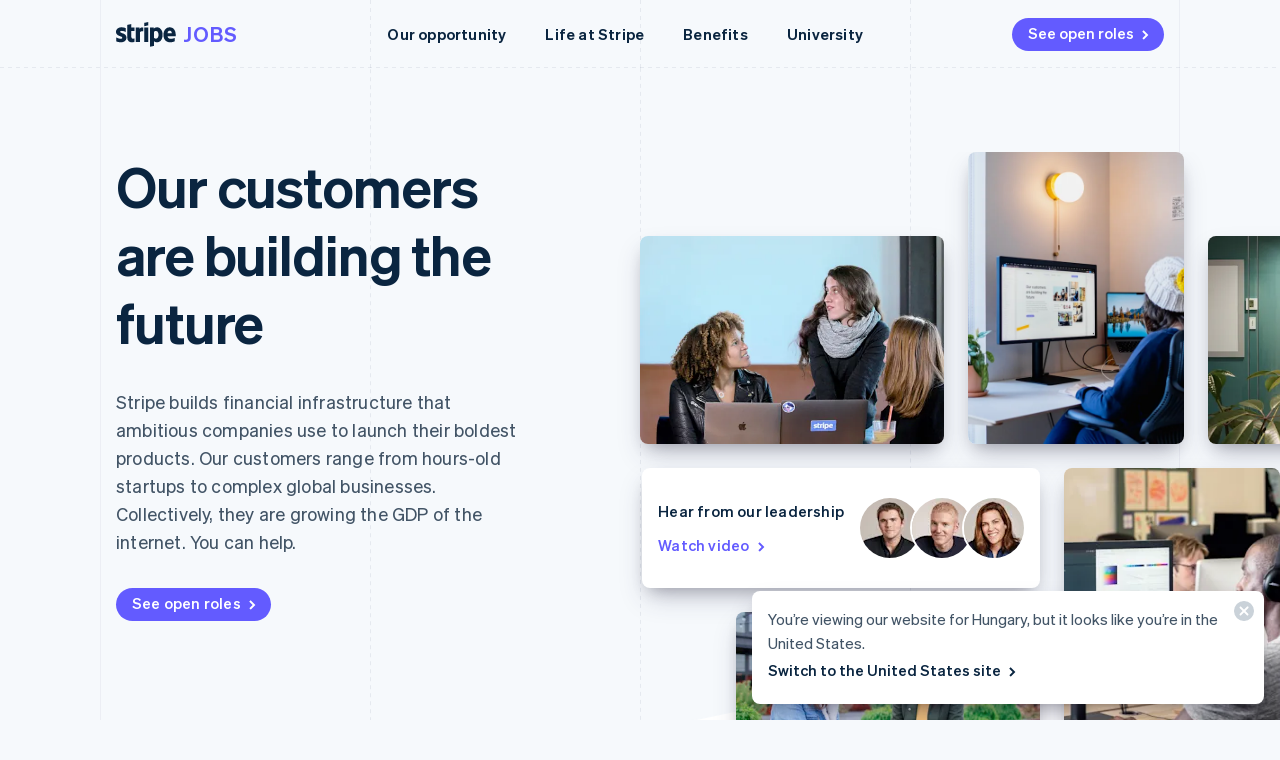

--- FILE ---
content_type: text/html; charset=utf-8
request_url: https://stripe.com/en-hu/jobs
body_size: 62321
content:
<!DOCTYPE html>
<html
  class="MktRoot"
  lang="en-HU"
  data-js-controller="Page"
  data-page-id="jobs"
  data-page-title="Stripe: Jobs"
  data-loading
>
  <head>
    <script>window.__capturedErrors = [];
window.onerror = function (message, url, line, column, error) { __capturedErrors.push(error); };
window.onunhandledrejection = function(evt) { __capturedErrors.push(evt.reason); }
</script>
<meta
  name="sentry-config"
  data-js-dsn=""
  data-js-release="f77617eac91f37e9436ff45a35d96e6cd7550a5a"
  data-js-environment="production"
  data-js-project="mkt"
>

    <meta name="edge-experiment-treatments" content="wpp_acq_triple_cta_nav.control.ursula.540677fd-e1eb-466d-07e5-a4e7ced74257.m,wpp_acq_l2_nav_product_dropdown_clarity.control.ursula.405c6806-037c-f3d8-f8aa-307fc3d51b7e.m,wpp_acq_support_link_global_nav.control.ursula.d7734e7a-2632-1f16-d3b3-abe21b6fbb45.a,wpp_refreshed_nav_style.control.ursula.3d7b6203-8ee6-a2fc-152b-b5291647f573.a,wpp_country_phone_input.control.ursula.5179813b-a065-9925-371e-9518c9b4b079.a">
<meta name="experiment-treatments" content="wpp_acq_triple_cta_nav.control.ursula.6a390b3d-34b8-45e5-a34a-0bec0f292736.m,wpp_acq_l2_nav_product_dropdown_clarity.control.ursula.37c2a850-9b89-4077-9e50-c24235e5bbc4.m,wpp_acq_support_link_global_nav.control.ursula.80070da8-e369-4513-8261-6b16fe5cbdbd.a,wpp_refreshed_nav_style.control.ursula.1e32b48f-3a50-4eba-8805-17fbacac154f.a,wpp_country_phone_input.control.ursula.8d92e6d6-224a-42d6-a711-bab0b96081a4.a">
<meta name="experiment-token" content="b057adf6051c571771b411de7a2ff1ed8228ce87">
    

    
    

    <meta name="request-country" content="US"/>

    <script type="application/json" id="AnalyticsConfigurationJSON" >{"GTM_ID":"GTM-WK8882T","GTM_FRAME_URL":"https://b.stripecdn.com/stripethirdparty-srv/assets/","patchMismatchedCids":false,"environment":"production"}</script>

    <template id="source-attribution-loader">
  <script defer
    src="https://b.stripecdn.com/mkt-statics-srv/assets/imt-b920dec102a5c1bb57d45a54e9d70f34.js"
    data-store_url="https://b.stripecdn.com/mkt-statics-srv/assets/store-936f0d847a16164e7f6b15d74659c4a9.html">
  </script>
</template>

    <template data-js-controller="UniversalChatInitializer" data-should-show-universal-chat-cta-large="true">
  <button class="UniversalChatCtaButton" data-universal-chat-cta data-testid="chat-button" aria-label="Chat with Stripe">
  <svg xmlns="http://www.w3.org/2000/svg" fill="none" width="20" height="20"  viewBox="0 0 20 20" class="UniversalChatCtaButton__bubbleLeft">
    <path fill="#fff" stroke="#0A2540" d="M18.14 14.55a9.43 9.43 0 1 0-3.59 3.59l3.91 1.3c.21.07.57.12.83-.13.27-.27.23-.63.15-.83l-1.3-3.93Z"></path>
  </svg>

  <div class="UniversalChatCtaButton__bubbleRightContainer">
    <svg xmlns="http://www.w3.org/2000/svg" fill="none" width="20" height="20"  viewBox="0 0 20 20">
      <path fill="#fff" stroke="#0A2540" d="m1.86 14.55-1.3 3.93c-.08.2-.12.56.15.83.26.25.62.2.83.13l3.9-1.3a9.43 9.43 0 1 0-3.58-3.6Z"></path>
    </svg>
    <svg width="14" height="4" viewBox="0 0 14 4" version="1.1" xmlns="http://www.w3.org/2000/svg" xmlnsxlink="http://www.w3.org/1999/xlink" class="UniversalChatCtaButton__typingIndicator">
      <circle class="UniversalChatCtaButton__typingBubble" cx="2" cy="1.5" r="1.5" fill="#0a2540"></circle>
      <circle class="UniversalChatCtaButton__typingBubble" cx="7" cy="1.5" r="1.5" fill="#0a2540"></circle>
      <circle class="UniversalChatCtaButton__typingBubble" cx="12" cy="1.5" r="1.5" fill="#0a2540"></circle>
    </svg>
  </div>
</button>
  <button
    class="UniversalChatCtaButtonLarge"
    data-universal-chat-cta-large
    data-testid="chat-button"
    aria-label="Chat with Stripe"
    data-js-controller="UniversalChatCtaButtonLarge"
  >
    <div class="UniversalChatCtaButtonLarge__icon">
      <div class="UniversalChatCtaButtonLarge__iconInner">
        <svg xmlns="http://www.w3.org/2000/svg" fill="none" width="20" height="20"  viewBox="0 0 20 20" class="UniversalChatCtaButtonLarge__bubbleLeft">
          <path fill="#000" stroke="#e7ecf1" d="M18.14 14.55a9.43 9.43 0 1 0-3.59 3.59l3.91 1.3c.21.07.57.12.83-.13.27-.27.23-.63.15-.83l-1.3-3.93Z"></path>
        </svg>

        <div class="UniversalChatCtaButtonLarge__bubbleRightContainer">
          <svg xmlns="http://www.w3.org/2000/svg" fill="none" width="20" height="20"  viewBox="0 0 20 20">
            <path fill="#000" stroke="#e7ecf1" d="m1.86 14.55-1.3 3.93c-.08.2-.12.56.15.83.26.25.62.2.83.13l3.9-1.3a9.43 9.43 0 1 0-3.58-3.6Z"></path>
          </svg>
          <svg width="14" height="4" viewBox="0 0 14 4" version="1.1" xmlns="http://www.w3.org/2000/svg" xmlnsxlink="http://www.w3.org/1999/xlink" class="UniversalChatCtaButtonLarge__typingIndicator">
            <circle class="UniversalChatCtaButtonLarge__typingBubble" cx="2" cy="1.5" r="1.5" fill="#e7ecf1"></circle>
            <circle class="UniversalChatCtaButtonLarge__typingBubble" cx="7" cy="1.5" r="1.5" fill="#e7ecf1"></circle>
            <circle class="UniversalChatCtaButtonLarge__typingBubble" cx="12" cy="1.5" r="1.5" fill="#e7ecf1"></circle>
          </svg>
        </div>
      </div>
    </div>

    <div class="UniversalChatCtaButtonLarge__text">
      Chat with Stripe sales
    </div>
  </button>

  <iframe data-universal-chat-iframe title="Chat Widget" src="https://support-conversations.stripe.com/widget?locale=en-US&entrypoint=dot_com&audience=dot_com" style="position: fixed; right: 24px; bottom: 0px; left: auto; z-index: 2147483639; width: 390px; max-height: 708px; overflow: hidden; background-color: rgb(230, 235, 241); border: 0px; border-radius: 8px 8px 0 0; box-shadow: rgba(0, 0, 0, 0.05) 0px 12px 15px, rgba(0, 0, 0, 0.05) 0px 0px 0px 1px, rgba(0, 0, 0, 0.08) 0px 5px 9px; transition: 0.2s ease-in-out; transform: translate(0, 100%); height: calc(-40px + 100svh); opacity: 0;"></iframe>

  <div data-universal-chat-unseen-messages-count-div style="display: none; visibility: hidden; position: fixed; right: 11px; bottom: 33px; z-index: 2147483640; height: 24px; width: 24px; color: #ffffff; background-color: #635bff; border-radius: 50%; align-items: center; justify-content: center; font-size: 0.9rem; font-weight: 500; padding-bottom: 2px;"></div>
</template>

    <meta charset='utf-8' />
    
    <meta name='viewport' content='width=device-width, initial-scale=1, viewport-fit=cover' />

    
      <link rel="icon" type="image/svg+xml" href="https://images.stripeassets.com/fzn2n1nzq965/1hgcBNd12BfT9VLgbId7By/01d91920114b124fb4cf6d448f9f06eb/favicon.svg" />
<link rel="icon" type="image/png" href="https://images.stripeassets.com/fzn2n1nzq965/4vVgZi0ZMoEzOhkcv7EVwK/8cce6fdcf2733b2ec8e99548908847ed/favicon.png?w=96&amp;h=96" sizes="96x96" />
<link rel="shortcut icon" href="https://assets.stripeassets.com/fzn2n1nzq965/nu0iR4KqmkdJ52fgRts09/c3a10df318e7ffb1f516073daadea625/favicon.ico" />
<link rel="apple-touch-icon" sizes="180x180" href="https://images.stripeassets.com/fzn2n1nzq965/4vVgZi0ZMoEzOhkcv7EVwK/8cce6fdcf2733b2ec8e99548908847ed/favicon.png?w=180&amp;h=180" />
    
    
    
    <meta name="description" content="We’re creating opportunities for entrepreneurs and enterprises to build products, implement new business models, and grow globally. And we want you to help.">
    

    
      <link rel="canonical" href="https://stripe.com/en-hu/jobs">
<link rel="alternate" href="https://stripe.com/jobs" hreflang="x-default">
<link rel="alternate" href="https://stripe.com/jobs" hreflang="en-US">
<link rel="alternate" href="https://stripe.com/es-us/jobs" hreflang="es-US">
<link rel="alternate" href="https://stripe.com/zh-us/jobs" hreflang="zh-US">
<link rel="alternate" href="https://stripe.com/ae/jobs" hreflang="en-AE">
<link rel="alternate" href="https://stripe.com/at/jobs" hreflang="de-AT">
<link rel="alternate" href="https://stripe.com/en-at/jobs" hreflang="en-AT">
<link rel="alternate" href="https://stripe.com/au/jobs" hreflang="en-AU">
<link rel="alternate" href="https://stripe.com/nl-be/jobs" hreflang="nl-BE">
<link rel="alternate" href="https://stripe.com/fr-be/jobs" hreflang="fr-BE">
<link rel="alternate" href="https://stripe.com/de-be/jobs" hreflang="de-BE">
<link rel="alternate" href="https://stripe.com/en-be/jobs" hreflang="en-BE">
<link rel="alternate" href="https://stripe.com/en-bg/jobs" hreflang="en-BG">
<link rel="alternate" href="https://stripe.com/br/jobs" hreflang="pt-BR">
<link rel="alternate" href="https://stripe.com/en-br/jobs" hreflang="en-BR">
<link rel="alternate" href="https://stripe.com/en-ca/jobs" hreflang="en-CA">
<link rel="alternate" href="https://stripe.com/fr-ca/jobs" hreflang="fr-CA">
<link rel="alternate" href="https://stripe.com/de-ch/jobs" hreflang="de-CH">
<link rel="alternate" href="https://stripe.com/fr-ch/jobs" hreflang="fr-CH">
<link rel="alternate" href="https://stripe.com/it-ch/jobs" hreflang="it-CH">
<link rel="alternate" href="https://stripe.com/en-ch/jobs" hreflang="en-CH">
<link rel="alternate" href="https://stripe.com/en-cy/jobs" hreflang="en-CY">
<link rel="alternate" href="https://stripe.com/en-cz/jobs" hreflang="en-CZ">
<link rel="alternate" href="https://stripe.com/de/jobs" hreflang="de-DE">
<link rel="alternate" href="https://stripe.com/en-de/jobs" hreflang="en-DE">
<link rel="alternate" href="https://stripe.com/en-dk/jobs" hreflang="en-DK">
<link rel="alternate" href="https://stripe.com/en-ee/jobs" hreflang="en-EE">
<link rel="alternate" href="https://stripe.com/es/jobs" hreflang="es-ES">
<link rel="alternate" href="https://stripe.com/en-es/jobs" hreflang="en-ES">
<link rel="alternate" href="https://stripe.com/en-fi/jobs" hreflang="en-FI">
<link rel="alternate" href="https://stripe.com/sv-fi/jobs" hreflang="sv-FI">
<link rel="alternate" href="https://stripe.com/fr/jobs" hreflang="fr-FR">
<link rel="alternate" href="https://stripe.com/en-fr/jobs" hreflang="en-FR">
<link rel="alternate" href="https://stripe.com/gb/jobs" hreflang="en-GB">
<link rel="alternate" href="https://stripe.com/en-gi/jobs" hreflang="en-GI">
<link rel="alternate" href="https://stripe.com/en-gr/jobs" hreflang="en-GR">
<link rel="alternate" href="https://stripe.com/en-hk/jobs" hreflang="en-HK">
<link rel="alternate" href="https://stripe.com/zh-hk/jobs" hreflang="zh-HK">
<link rel="alternate" href="https://stripe.com/en-hr/jobs" hreflang="en-HR">
<link rel="alternate" href="https://stripe.com/it-hr/jobs" hreflang="it-HR">
<link rel="alternate" href="https://stripe.com/en-hu/jobs" hreflang="en-HU">
<link rel="alternate" href="https://stripe.com/ie/jobs" hreflang="en-IE">
<link rel="alternate" href="https://stripe.com/in/jobs" hreflang="en-IN">
<link rel="alternate" href="https://stripe.com/it/jobs" hreflang="it-IT">
<link rel="alternate" href="https://stripe.com/en-it/jobs" hreflang="en-IT">
<link rel="alternate" href="https://stripe.com/jp/jobs" hreflang="ja-JP">
<link rel="alternate" href="https://stripe.com/en-jp/jobs" hreflang="en-JP">
<link rel="alternate" href="https://stripe.com/de-li/jobs" hreflang="de-LI">
<link rel="alternate" href="https://stripe.com/en-li/jobs" hreflang="en-LI">
<link rel="alternate" href="https://stripe.com/en-lt/jobs" hreflang="en-LT">
<link rel="alternate" href="https://stripe.com/fr-lu/jobs" hreflang="fr-LU">
<link rel="alternate" href="https://stripe.com/de-lu/jobs" hreflang="de-LU">
<link rel="alternate" href="https://stripe.com/en-lu/jobs" hreflang="en-LU">
<link rel="alternate" href="https://stripe.com/en-lv/jobs" hreflang="en-LV">
<link rel="alternate" href="https://stripe.com/en-my/jobs" hreflang="en-MY">
<link rel="alternate" href="https://stripe.com/zh-my/jobs" hreflang="zh-MY">
<link rel="alternate" href="https://stripe.com/en-mt/jobs" hreflang="en-MT">
<link rel="alternate" href="https://stripe.com/mx/jobs" hreflang="es-MX">
<link rel="alternate" href="https://stripe.com/en-mx/jobs" hreflang="en-MX">
<link rel="alternate" href="https://stripe.com/nl/jobs" hreflang="nl-NL">
<link rel="alternate" href="https://stripe.com/en-nl/jobs" hreflang="en-NL">
<link rel="alternate" href="https://stripe.com/en-no/jobs" hreflang="en-NO">
<link rel="alternate" href="https://stripe.com/nz/jobs" hreflang="en-NZ">
<link rel="alternate" href="https://stripe.com/en-pl/jobs" hreflang="en-PL">
<link rel="alternate" href="https://stripe.com/pt-pt/jobs" hreflang="pt-PT">
<link rel="alternate" href="https://stripe.com/en-pt/jobs" hreflang="en-PT">
<link rel="alternate" href="https://stripe.com/en-ro/jobs" hreflang="en-RO">
<link rel="alternate" href="https://stripe.com/se/jobs" hreflang="sv-SE">
<link rel="alternate" href="https://stripe.com/en-se/jobs" hreflang="en-SE">
<link rel="alternate" href="https://stripe.com/en-sg/jobs" hreflang="en-SG">
<link rel="alternate" href="https://stripe.com/zh-sg/jobs" hreflang="zh-SG">
<link rel="alternate" href="https://stripe.com/en-si/jobs" hreflang="en-SI">
<link rel="alternate" href="https://stripe.com/it-si/jobs" hreflang="it-SI">
<link rel="alternate" href="https://stripe.com/en-sk/jobs" hreflang="en-SK">
<link rel="alternate" href="https://stripe.com/th/jobs" hreflang="th-TH">
<link rel="alternate" href="https://stripe.com/en-th/jobs" hreflang="en-TH">
<link rel="alternate" href="https://stripe.com/br/jobs" hreflang="pt">
<link rel="alternate" href="https://stripe.com/nl/jobs" hreflang="nl">
<link rel="alternate" href="https://stripe.com/jobs" hreflang="en">
<link rel="alternate" href="https://stripe.com/fr/jobs" hreflang="fr">
<link rel="alternate" href="https://stripe.com/de/jobs" hreflang="de">
<link rel="alternate" href="https://stripe.com/it/jobs" hreflang="it">
<link rel="alternate" href="https://stripe.com/jp/jobs" hreflang="ja">
<link rel="alternate" href="https://stripe.com/zh-sg/jobs" hreflang="zh">
<link rel="alternate" href="https://stripe.com/es/jobs" hreflang="es">
<link rel="alternate" href="https://stripe.com/se/jobs" hreflang="sv">
<link rel="alternate" href="https://stripe.com/th/jobs" hreflang="th">

    

    <title>Stripe: Jobs</title>

    
    <meta name="format-detection" content="telephone=no">
    
    

    
      
      

      
      
      

      <meta name="facebook-domain-verification" content="zvsnguqc5l0xz3at5o9beubpl46dv8" />
      <meta property="og:title" content="Stripe: Jobs">
      <meta property="og:description" content="We’re creating opportunities for entrepreneurs and enterprises to build products, implement new business models, and grow globally. And we want you to help.">
      <meta property="og:image" name="og:image" content="https://images.stripeassets.com/fzn2n1nzq965/4WQZdQm7sintngjLSCgyJn/d54ac96b23d6f74261ece8b4e58f1655/stripe.com-share-card.jpg?q=80">

      <meta name="og:url" content="https://stripe.com/en-hu/jobs">


      
      <meta name="twitter:site" content="@stripe">
      <meta name="twitter:image" content="https://images.stripeassets.com/fzn2n1nzq965/4WQZdQm7sintngjLSCgyJn/d54ac96b23d6f74261ece8b4e58f1655/stripe.com-share-card.jpg?q=80">
      <meta name="twitter:card" content="summary_large_image">
      <meta name="twitter:title" content="Stripe: Jobs">
      <meta name="twitter:description" content="We’re creating opportunities for entrepreneurs and enterprises to build products, implement new business models, and grow globally. And we want you to help.">
    

    
    
    

    
      <meta name="stripe:notification-path"
  data-js-controller="NotificationCenterLoader"
  data-js-notification-path="/en-hu/notifications"
>
    

    

    <meta data-js-controller="ScrollDepthTracker"></meta>
    
    
      <meta data-js-controller="MonitorWebVitals"></meta>
    

    
    <link rel="preconnect" href="https://q.stripe.com" crossorigin>
<link rel="dns-prefetch" href="https://q.stripe.com">
    <link rel="preconnect" href="https://images.stripeassets.com" crossorigin>
<link rel="dns-prefetch" href="https://images.stripeassets.com">
    <link rel="preconnect" href="https://assets.stripeassets.com" crossorigin>
<link rel="dns-prefetch" href="https://assets.stripeassets.com">
    
      
    
    
      
    
    <script>new MutationObserver(e=>{for(const d of e)if(d.addedNodes)for(const e of d.addedNodes)e instanceof HTMLLinkElement&&void 0!==e.dataset.jsLazyStyle&&e.addEventListener("load",function(){this.media="all"})}).observe(document.head,{childList:!0}),document.addEventListener("DOMContentLoaded",()=>{for(const e of document.querySelectorAll("link[data-js-lazy-style]"))"all"!==e.media&&(e.media="all")});
</script>
    <link rel="preconnect" href="https://b.stripecdn.com" crossorigin>
<link rel="dns-prefetch" href="https://b.stripecdn.com">
<style>.SiteHeaderNavItem+.SiteHeaderNavItem{margin-left:-1px}.SiteHeaderNavItem__link,.SiteHeaderNavItem__link.Link{--linkColor:var(--navColor);--linkHoverColor:var(--navHoverColor);--linkHoverOpacity:var(--navHoverOpacity);display:block;padding:10px 20px;font:var(--fontWeightBold) 15px/1.6 var(--fontFamily);letter-spacing:.2px;color:var(--navColor);cursor:pointer;-webkit-appearance:none;-moz-appearance:none;appearance:none;background-color:transparent;border:none;outline:none}.SiteHeaderNavItem__link.Link[aria-haspopup=true],.SiteHeaderNavItem__link[aria-haspopup=true]{cursor:default;transition:var(--hoverTransition);transition-property:color,opacity}.SiteHeaderNavItem__link.Link[aria-expanded=true],.SiteHeaderNavItem__link[aria-expanded=true]{color:var(--linkHoverColor);opacity:var(--linkHoverOpacity)}.keyboard-navigation .SiteHeaderNavItem__link.Link:focus,.keyboard-navigation .SiteHeaderNavItem__link:focus{box-shadow:var(--focusBoxShadow);border-radius:4px}html[lang^=ja] .SiteHeaderNavItem__link,html[lang^=ja] .SiteHeaderNavItem__link.Link{font-weight:600;font-variation-settings:"wght" 500}html[lang^=de] .SiteHeaderNavItem__link,html[lang^=de] .SiteHeaderNavItem__link.Link,html[lang^=es]:has(.SiteHeader--hasSupportLink) .SiteHeaderNavItem__link,html[lang^=es]:has(.SiteHeader--hasSupportLink) .SiteHeaderNavItem__link.Link,html[lang^=fr]:has(.SiteHeader--hasSupportLink) .SiteHeaderNavItem__link,html[lang^=fr]:has(.SiteHeader--hasSupportLink) .SiteHeaderNavItem__link.Link,html[lang^=ja]:has(.SiteHeader--hasSupportLink) .SiteHeaderNavItem__link,html[lang^=ja]:has(.SiteHeader--hasSupportLink) .SiteHeaderNavItem__link.Link,html[lang^=nl]:has(.SiteHeader--hasSupportLink) .SiteHeaderNavItem__link,html[lang^=nl]:has(.SiteHeader--hasSupportLink) .SiteHeaderNavItem__link.Link,html[lang^=th]:has(.SiteHeader--hasSupportLink) .SiteHeaderNavItem__link,html[lang^=th]:has(.SiteHeader--hasSupportLink) .SiteHeaderNavItem__link.Link{font:var(--fontWeightBold) 14px/1.6 var(--fontFamily)}.SiteHeader--hasContactSales:not(.SiteHeader--hasSupportLink,.SiteHeader--refreshed) .SiteHeaderNavItem__link,.SiteHeader--hasContactSales:not(.SiteHeader--hasSupportLink,.SiteHeader--refreshed) .SiteHeaderNavItem__link.Link{padding:10px 20px}html[lang^=es] .SiteHeader--hasContactSales:not(.SiteHeader--hasSupportLink,.SiteHeader--refreshed) .SiteHeaderNavItem__link,html[lang^=es] .SiteHeader--hasContactSales:not(.SiteHeader--hasSupportLink,.SiteHeader--refreshed) .SiteHeaderNavItem__link.Link,html[lang^=fr] .SiteHeader--hasContactSales:not(.SiteHeader--hasSupportLink,.SiteHeader--refreshed) .SiteHeaderNavItem__link,html[lang^=fr] .SiteHeader--hasContactSales:not(.SiteHeader--hasSupportLink,.SiteHeader--refreshed) .SiteHeaderNavItem__link.Link,html[lang^=id] .SiteHeader--hasContactSales:not(.SiteHeader--hasSupportLink,.SiteHeader--refreshed) .SiteHeaderNavItem__link,html[lang^=id] .SiteHeader--hasContactSales:not(.SiteHeader--hasSupportLink,.SiteHeader--refreshed) .SiteHeaderNavItem__link.Link,html[lang^=nl] .SiteHeader--hasContactSales:not(.SiteHeader--hasSupportLink,.SiteHeader--refreshed) .SiteHeaderNavItem__link,html[lang^=nl] .SiteHeader--hasContactSales:not(.SiteHeader--hasSupportLink,.SiteHeader--refreshed) .SiteHeaderNavItem__link.Link{padding:10px 16px}html[lang^=de] .SiteHeader--hasContactSales:not(.SiteHeader--hasSupportLink,.SiteHeader--refreshed) .SiteHeaderNavItem__link,html[lang^=de] .SiteHeader--hasContactSales:not(.SiteHeader--hasSupportLink,.SiteHeader--refreshed) .SiteHeaderNavItem__link.Link{padding:10px 8px}.SiteHeader--hasSupportLink .SiteHeaderNavItem__link,.SiteHeader--hasSupportLink .SiteHeaderNavItem__link.Link{padding:10px 12px}:lang(de) .SiteHeader--hasSupportLink .SiteHeaderNavItem__link,:lang(de) .SiteHeader--hasSupportLink .SiteHeaderNavItem__link.Link,:lang(es) .SiteHeader--hasSupportLink .SiteHeaderNavItem__link,:lang(es) .SiteHeader--hasSupportLink .SiteHeaderNavItem__link.Link,:lang(fr) .SiteHeader--hasSupportLink .SiteHeaderNavItem__link,:lang(fr) .SiteHeader--hasSupportLink .SiteHeaderNavItem__link.Link,:lang(ja) .SiteHeader--hasSupportLink .SiteHeaderNavItem__link,:lang(ja) .SiteHeader--hasSupportLink .SiteHeaderNavItem__link.Link,:lang(nl) .SiteHeader--hasSupportLink .SiteHeaderNavItem__link,:lang(nl) .SiteHeader--hasSupportLink .SiteHeaderNavItem__link.Link,:lang(th) .SiteHeader--hasSupportLink .SiteHeaderNavItem__link,:lang(th) .SiteHeader--hasSupportLink .SiteHeaderNavItem__link.Link{padding:10px 9px}.SiteHeader--tripleCTA .SiteHeaderNavItem__link,.SiteHeader--tripleCTA .SiteHeaderNavItem__link.Link{padding:10px 14px}.SiteHeader .SiteHeaderNavItem--condensed .SiteHeaderNavItem__link{padding:10px 12px}.SiteHeader .SiteHeaderNavItem--condensed .SiteHeaderNavItem__link:not(.SiteHeaderNavItem__link--hasCaret){padding:10px 16px}.SiteHeaderNavItem__link--hasCaret{display:flex;align-items:center;-moz-column-gap:3px;column-gap:3px}.SiteHeaderNavItem__link--hasCaret span,.SiteHeaderNavItem__link--hasCaret svg{display:inline-flex}.SiteHeaderNavItem__link--hasCaret.SiteHeaderNavItem__link[aria-expanded=true] .SiteHeaderNavItem__linkCaret--left{transform:rotate(-90deg)}.SiteHeaderNavItem__link--hasCaret.SiteHeaderNavItem__link[aria-expanded=true] .SiteHeaderNavItem__linkCaret--right{transform:rotate(90deg)}.SiteHeaderNavItem__link--hasCaret .SiteHeaderNavItem__linkCaretContainer{position:relative;padding:7px 1px 5px}.SiteHeaderNavItem__link--hasCaret .SiteHeaderNavItem__linkCaret{transition:transform .4s cubic-bezier(.4,0,.2,1)}.SiteHeaderNavItem__link--hasCaret .SiteHeaderNavItem__linkCaret--left{translate:2px}.SiteHeaderNavItem__link--hasCaret .SiteHeaderNavItem__linkCaret--right{translate:-2px}</style>
<style>.Link{font-weight:var(--linkWeight,var(--fontWeightSemibold));cursor:pointer;color:var(--linkColor);opacity:var(--linkOpacity,1);transition:var(--hoverTransition);transition-property:color,opacity;outline:none}@media (pointer:fine){.Link:hover{color:var(--linkHoverColor,var(--linkColor));opacity:var(--linkHoverOpacity,1)}}@media (pointer:coarse){.Link:active{color:var(--linkHoverColor,var(--linkColor));opacity:var(--linkHoverOpacity,1)}}.keyboard-navigation .Link:focus{box-shadow:var(--focusBoxShadow);border-radius:2px}.Link__icon{position:relative;top:2px;margin:0 8px 0 0}</style>
<style>.SiteHeaderNav__list{display:var(--desktopNavDisplay,flex);align-items:center;margin:0;padding:0;list-style:none}.SiteHeaderNav__list:has(.SiteHeaderNavItem--condensed){padding-left:8px}</style>
<style>.CtaButton{display:inline-block;padding:3px 0 6px;border-radius:16.5px;font:var(--ctaFont);color:var(--buttonColor);transition:var(--hoverTransition);outline:none}.keyboard-navigation .CtaButton:focus{box-shadow:var(--focusBoxShadow)}html[lang^=ja] .CtaButton{font-weight:600;font-variation-settings:"wght" 425}.CtaButton.variant--Link{font-weight:var(--linkWeight,var(--fontWeightSemibold));transition-property:color,opacity}.CtaButton.variant--Link.CtaButton--jumpArrowLink{display:inline-flex;align-items:center;gap:8px;padding:1px 0 4px}@media (pointer:fine){.CtaButton.variant--Link:hover{color:var(--linkHoverColor,var(--linkColor));opacity:var(--linkHoverOpacity,1)}}@media (pointer:coarse){.CtaButton.variant--Link:active{color:var(--linkHoverColor,var(--linkColor));opacity:var(--linkHoverOpacity,1)}}@supports (hanging-punctuation:first) and (font:-apple-system-body) and (-webkit-appearance:none){.CtaButton.variant--Link{text-wrap:wrap}}.CtaButton.variant--Button{padding-left:16px;padding-right:16px;background-color:var(--buttonColor);color:var(--knockoutColor);white-space:nowrap;transition-property:background-color,opacity}.CtaButton.variant--Button.CtaButton--arrow{padding-right:12px}@media (pointer:fine){.CtaButton.variant--Button:hover{background-color:var(--buttonHoverColor,var(--buttonColor));opacity:var(--buttonHoverOpacity,1)}}@media (pointer:coarse){.CtaButton.variant--Button:active{background-color:var(--buttonHoverColor,var(--buttonColor));opacity:var(--buttonHoverOpacity,1)}}.CtaButton.variant--Google{padding-left:16px;padding-right:16px;background-color:#fff;color:var(--buttonColor);border:1px solid #e7ecf1;white-space:nowrap;transition-property:background-color}@media (pointer:fine){.CtaButton.variant--Google:hover{background-color:#f6f9fc}}@media (pointer:coarse){.CtaButton.variant--Google:active{background-color:#f6f9fc}}.CtaButton.variant--Google .HoverArrow{display:none}.CtaButton.variant--Google .GoogleIcon{position:relative;top:3px;left:-4px}</style>
<style>.HoverArrow{--arrowSpacing:5px;--arrowHoverTransition:150ms cubic-bezier(0.215,0.61,0.355,1);--arrowHoverOffset:translateX(3px);--arrowTipTransform:none;--arrowLineOpacity:0;position:relative;top:var(--arrowTop,1px);margin-left:var(--arrowSpacing);stroke-width:2px;fill:none;stroke:currentColor}.HoverArrow--sizeSmall{--arrowSpacing:4px;stroke-width:1.5px}.HoverArrow__linePath{opacity:var(--arrowLineOpacity);transition:opacity var(--hoverTransition,var(--arrowHoverTransition))}.HoverArrow__tipPath{transform:var(--arrowTipTransform);transition:transform var(--hoverTransition,var(--arrowHoverTransition))}@media (pointer:fine){a:hover .HoverArrow__linePath,button:hover .HoverArrow__linePath{--arrowLineOpacity:1}a:hover .HoverArrow__tipPath,button:hover .HoverArrow__tipPath{--arrowTipTransform:var(--arrowHoverOffset)}}@media (pointer:coarse){a:active .HoverArrow__linePath,button:active .HoverArrow__linePath{--arrowLineOpacity:1}a:active .HoverArrow__tipPath,button:active .HoverArrow__tipPath{--arrowTipTransform:var(--arrowHoverOffset)}}</style>
<style>.SiteNavItem{--SiteNavItemBodyWhiteSpace:nowrap;--SiteNavItemBodyHyphens:none;--SiteNavItemBodyWordBreak:normal;--siteNavExternalIconMarginLeft:4px;--siteNavExternalIconMarginBottom:2px;margin-left:calc(var(--siteNavIconSize) + var(--siteNavIconSpacingRight));font:var(--siteNavItemFont,var(--fontWeightNormal) 14px/1.428571429 var(--fontFamily));letter-spacing:.2px}.SiteNavItem--hasIcon{margin-left:0}.SiteNavItem__link{display:inline-flex;color:#0a2540;outline:none}.keyboard-navigation .SiteNavItem__link:focus{box-shadow:var(--focusBoxShadow);border-radius:2px}.SiteNavList--iconSizeMedium .SiteNavItem__link{align-items:start}.SiteNavList--iconSizeLarge .SiteNavItem__link{align-items:center}@media (min-width:900px){.SiteNavList--iconSizeLarge .SiteNavItem__link{align-items:start}}.SiteNavList--iconSizeXLarge .SiteNavItem__link{align-items:center}@media (max-width:899px){.SiteNavItem__link{padding:var(--siteNavItemLinkPadding,6px)}}.SiteNavItem__iconContainer{--iconLightColor:#88add2;--iconDarkColor:#0a2540;--iconKnockoutColor:#fff;flex:0 0 auto;width:var(--siteNavIconSize);height:var(--siteNavIconSize);margin-top:var(--siteNavIconSpacingTop);margin-right:var(--siteNavIconSpacingRight)}.SiteNavItem__iconContainer svg{width:inherit;height:inherit;vertical-align:top}.SiteNavItem__iconContainer circle,.SiteNavItem__iconContainer path,.SiteNavItem__iconContainer rect{transition:var(--hoverTransition);transition-property:fill,stroke}.SiteNavList--iconSizeNormal .SiteNavItem__iconContainer{margin-top:3px}.SiteNavItem__link:hover .SiteNavItem__iconContainer{--iconLightColor:initial;--iconDarkColor:initial;--iconKnockoutColor:initial}.SiteNavItem__basicIcon.BasicIcon{--basicIconColor:var(--iconLightColor,var(--iconHoverLightColor,#0a2540))}.SiteNavItem__externalIcon{--siteNavIconSize:10px;--iconLightColor:#727f96;flex:0 0 auto;width:var(--siteNavIconSize);height:var(--siteNavIconSize);margin:0 0 var(--siteNavExternalIconMarginBottom) var(--siteNavExternalIconMarginLeft);vertical-align:middle}.SiteNavItem__externalIcon path{transition:var(--hoverTransition);transition-property:fill,stroke}.SiteNavItem__link:hover .SiteNavItem__externalIcon{--iconLightColor:initial}.SiteNavItem__label{color:inherit;line-height:var(--siteNavIconLabelLineHeight,inherit)}.SiteNavItem--hasIcon .SiteNavItem__label{font-weight:var(--fontWeightSemibold)}.SiteNavItem--hasNoIcon.SiteNavItem--hasNoBody .SiteNavItem__label{transition:var(--hoverTransition);transition-property:opacity;opacity:.8}.SiteNavItem--hasNoIcon.SiteNavItem--hasNoBody .SiteNavItem__link:hover .SiteNavItem__label{opacity:1}html[lang^=ja] .SiteNavItem__label{--fontWeightSemibold:425}.SiteNavItem__arrow.HoverArrow{transition:var(--hoverTransition);transition-property:opacity}.SiteNavItem--isArrowHidden .SiteNavItem__arrow.HoverArrow{opacity:0}@media (max-width:899px){.SiteNavItem--isArrowHidden .SiteNavItem__arrow.HoverArrow{display:none}}.SiteNavItem__link:hover .SiteNavItem__arrow.HoverArrow{opacity:1}@media (min-width:900px){.SiteNavItem--hasNoBody.SiteNavItem--isArrowHidden .SiteNavItem__arrow.HoverArrow{display:none}}.SiteNavItem__body{color:inherit;line-height:var(--siteNavIconBodyLineHeight,inherit);opacity:.6;position:relative;transition:var(--hoverTransition);transition-property:opacity;white-space:var(--SiteNavItemBodyWhiteSpace);word-break:var(--SiteNavItemBodyWordBreak);-webkit-hyphens:var(--SiteNavItemBodyHyphens);hyphens:var(--SiteNavItemBodyHyphens)}.SiteNavItem__link:hover .SiteNavItem__body{opacity:1}@media (max-width:899px){.SiteNavItem__body{display:var(--siteNavItemBodyDisplay,none)}}</style>
<style>.SiteNavList{--siteNavIconSpacingTop:0;--siteNavIconSpacingRight:10px;--siteNavListMinWidth:254px}.SiteNavList--iconSizeNormal{--siteNavIconSize:16px;--siteNavListSpacing:8px}.SiteNavList--iconSizeNormal .SiteNavItem--hasIcon+.SiteNavItem{--siteNavListSpacing:12px}.SiteNavList--iconSizeNormal .SiteNavItem--hasBody+.SiteNavItem{--siteNavListSpacing:22px}.SiteNavList--iconSizeMedium{--siteNavIconSize:20px;--siteNavIconSpacingRight:16px;--siteNavListSpacing:12px}.SiteNavList--iconSizeMedium .SiteNavItem--hasIcon+.SiteNavItem{--siteNavListSpacing:12px}.SiteNavList--iconSizeLarge{--siteNavIconSize:28px;--siteNavIconSpacingRight:12px;--siteNavListSpacing:12px}@media (min-width:900px){.SiteNavList--iconSizeLarge{--siteNavIconSpacingTop:6px;--siteNavIconSpacingRight:16px;--siteNavListSpacing:20px}}.SiteNavList--iconSizeXLarge{--siteNavIconSize:32px;--siteNavIconSpacingRight:14px;--siteNavListSpacing:32px}.SiteNavList__title{margin-bottom:var(--siteNavListSpacing);font:var(--fontWeightSemibold) 13px/1.538461538 var(--fontFamily);letter-spacing:.4px;text-transform:uppercase;color:#727f96}@media (max-width:899px){.SiteNavList__title{margin:var(--SiteNavListTitleMargin,0 0 calc(10px + var(--siteNavListSpacing)) 0)}}@media (min-width:900px){.SiteNavList--iconSizeNormal .SiteNavList__title{margin-left:calc(var(--siteNavIconSize) + var(--siteNavIconSpacingRight))}}.SiteNavList__excludeTitleIndent .SiteNavList__title{margin-left:0}.SiteNavList__list{min-width:var(--siteNavListMinWidth);margin:0;padding:0;list-style:none}.SiteNavList__list .SiteNavItem+.SiteNavItem{margin-top:var(--siteNavListSpacing)}.SiteNavList[data-column-count="2"] .SiteNavList__list{--columnCount:2;display:grid;grid:auto/repeat(var(--columnCount),1fr)}.SiteNavList[data-column-count="2"] .SiteNavList__list .SiteNavItem+.SiteNavItem{margin-top:0}@media (max-width:899px){.SiteNavList[data-column-count="2"] .SiteNavList__list{margin:calc(var(--siteNavListSpacing)/-2)}}@media (min-width:600px){.SiteNavList[data-column-count="2"] .SiteNavList__list{--columnCount:3}}@media (min-width:750px){.SiteNavList[data-column-count="2"] .SiteNavList__list{--columnCount:4}}@media (min-width:900px){.SiteNavList[data-column-count="2"] .SiteNavList__list{gap:var(--siteNavListSpacing) var(--siteNavListSpacing)}}</style>
<style>.SharedSiteMobileMenuFooter{display:flex;justify-content:center}</style>
<style>.SiteMenuSection{--siteMenuSpacing:24px;position:relative}@media (min-width:900px){.SiteMenuSection{display:inline-block;--siteMenuSpacing:32px}}@media (max-width:899px){.SiteMenuSection:before{position:absolute;top:0;left:0;width:100%;height:1px;background:linear-gradient(90deg,var(--guideDashedColor),var(--guideDashedColor) 50%,transparent 0,transparent);background-size:8px 1px;content:""}}.SiteMenuSection__body{padding:var(--siteMenuSectionBodyPadding,var(--siteMenuSpacing) var(--siteMenuSpacing) calc(var(--siteMenuSpacing) - 11px))}.SiteMenuSection:only-child .SiteMenuSection__body{padding:var(--siteMenuSectionBodyPadding,var(--siteMenuSpacing) var(--siteMenuSpacing) calc(var(--siteMenuSpacing) - 8px))}.SiteMenuSection+.SiteMenuSection .SiteMenuSection__body{padding-top:var(--siteMenuSectionBodyPadding,calc(var(--siteMenuSpacing) - 12px))}.SiteMenuSection--variantNoPadding .SiteMenuSection__body,.SiteMenuSection--variantNoPadding:only-child .SiteMenuSection__body{padding:0}.SiteMenuSection+.SiteMenuSection:before{position:absolute;top:0;left:0;width:100%;height:1px;background:linear-gradient(90deg,var(--guideDashedColor),var(--guideDashedColor) 50%,transparent 0,transparent);background-size:8px 1px;content:""}.SiteMenuSection__footer{--siteMenuFooterMargin:4px;border-radius:4px;background-color:#eff3f9;margin:var(--siteMenuFooterMargin);padding:calc(var(--siteMenuSpacing) - var(--siteMenuFooterMargin)) calc(var(--siteMenuSpacing) - var(--siteMenuFooterMargin))}</style>
<style>.SharedSiteMobileMenu{--siteMenuMargin:var(--columnPaddingNormal);padding:var(--siteMenuMargin)}.SharedSiteMobileMenu__card{position:relative}.SharedSiteMobileMenu__closeButton{position:absolute;top:8px;right:8px;border:none;outline:none;background:none}</style>
<style>.Card{--cardBleedRightResponsive:var(--cardBleedRight);--cardBleedRightSmall:calc(var(--columnWidth)*-0.5);--cardBleedRightNormal:calc(var(--columnWidth)*-1);--cardBleedBottomNormal:16px;--cardBleedBottomSmall:8px;--cardBleedBottomNone:0px;--cardShadow:none;--cardShadowMargin:0;--cardMinHeight:72px;position:relative;min-width:100px;min-height:var(--cardMinHeight);max-width:var(--cardMaxWidth,none);margin-right:var(--cardBleedRightResponsive);margin-bottom:calc(var(--cardBleedBottom, 0)*-1);border-radius:var(--cardBorderRadius);background:var(--cardBackground);box-shadow:var(--cardShadow);overflow:hidden}@media (min-width:600px){.Card{--cardBleedRightResponsive:var(--cardBleedRightTablet,var(--cardBleedRight));max-width:var(--cardMaxWidthTablet,var(--cardMaxWidth))}}@media (min-width:900px){.Card{--cardBleedRightResponsive:var(--cardBleedRightDesktop,var(--cardBleedRightTablet,var(--cardBleedRight)))}}.Card--border{border:1px solid var(--cardBorderColor)}.Card--border.Card--borderSoft{--cardBorderColor:var(--cardBorderColorSoft)}.Card--accented:before{content:"";display:block;position:absolute;top:0;left:0;right:0;height:8px;background:var(--cardAccentColor);z-index:2}@media (max-width:599px){.Card--hasShadowMargin{margin-bottom:var(--cardShadowMargin)}}.Card--shadowXSmall{--cardShadow:var(--cardShadowXSmall);--cardShadowMargin:var(--cardShadowXSmallMargin)}.Card--shadowSmall{--cardShadow:var(--cardShadowSmall);--cardShadowMargin:var(--cardShadowSmallMargin)}.Card--shadowMedium{--cardShadow:var(--cardShadowMedium);--cardShadowMargin:var(--cardShadowMediumMargin)}.Card--shadowLarge{--cardShadow:var(--cardShadowLarge);--cardShadowMargin:var(--cardShadowLargeMargin)}.Card--shadowXLarge{--cardShadow:var(--cardShadowXLarge);--cardShadowMargin:var(--cardShadowXLargeMargin)}</style>
<style>.SharedSiteHeader{--siteMenuTransition:250ms;--siteMenuArrowSpacing:13px;--siteMenuArrowOffset:0;--userLogoColor:var(--navColor);position:relative;z-index:100;background-color:var(--backgroundColor)}@media (max-width:899px){.SharedSiteHeader{--desktopNavDisplay:none}}@media (min-width:900px){.SharedSiteHeader{--mobileNavDisplay:none}}@media (prefers-reduced-motion:reduce){.SharedSiteHeader{--siteMenuTransition:1ms}}.SharedSiteHeader--noTransitions{--siteMenuTransition:0ms}.SharedSiteHeader--hasGuides:after{position:absolute;bottom:0;left:0;width:100%;height:1px;margin:0;border:none;background:linear-gradient(90deg,var(--guideDashedColor),var(--guideDashedColor) 50%,transparent 0,transparent);background-size:8px 1px;content:""}.SharedSiteHeader.theme--Light{--backgroundColor:#f6f9fc}.SharedSiteHeader.theme--Transparent:after{display:none}.SharedSiteHeader__guidesContainer{position:absolute;top:0;left:0;width:100%;height:100%;overflow:hidden}.SharedSiteHeader.theme--Transparent .SharedSiteHeader__guidesContainer{display:none}.SharedSiteHeader__container{position:relative;max-width:calc(var(--columnPaddingNormal)*2 + var(--layoutWidth));margin:0 auto;padding:0 var(--columnPaddingNormal)}.SharedSiteHeader__navContainer{display:flex;justify-content:space-between;align-items:center;min-height:56px;padding:32px var(--columnPaddingNormal) 12px}@media (min-width:900px){.SharedSiteHeader__navContainer{padding:12px var(--columnPaddingNormal)}}.SharedSiteHeader__logo{display:flex}.SharedSiteHeader__logoLink.Link{display:block;outline:none;padding:4px;margin:-4px;will-change:color,opacity}.keyboard-navigation .SharedSiteHeader__logoLink.Link:focus{box-shadow:var(--focusBoxShadow);border-radius:2px}@media (pointer:fine){.SharedSiteHeader__logoLink.Link{transition:var(--hoverTransition);transition-property:color,opacity}.SharedSiteHeader__logoLink.Link:hover{color:var(--navHoverColor);opacity:var(--navHoverOpacity)}}.SharedSiteHeader__logoSubtitle.Link{margin-left:7px;font:var(--fontWeightBold) 21px/24px var(--fontFamily);text-transform:uppercase;letter-spacing:1.1px}.SharedSiteHeader__ctaNav{display:var(--desktopNavDisplay,initial)}html[lang^=de] .SharedSiteHeader__ctaNav{--ctaFont:var(--fontWeightSemibold) 14px/1.6 var(--fontFamily)}.SharedSiteHeader__menuNav{display:var(--mobileNavDisplay,initial)}.SharedSiteHeader__menuContainer{display:var(--desktopNavDisplay,block);position:absolute;top:calc(100% - 1px - var(--siteMenuArrowSpacing));left:0;width:100%;height:1000px;z-index:1;pointer-events:none;perspective:2000px;overflow:hidden;opacity:0;transition-property:opacity;transition:var(--siteMenuTransition)}.SharedSiteHeader--dropdownVisible .SharedSiteHeader__menuContainer{opacity:1}.SharedSiteHeader__menu{position:absolute;top:0;left:50%}.SharedSiteHeader__mobileMenuContainer{position:absolute;top:0;left:0;width:100%;z-index:1;transform:scale(.95);transform-origin:100% 0;opacity:0;pointer-events:none;transition:var(--siteMenuTransition);transition-property:transform,opacity}.SharedSiteHeader--mobileMenuVisible .SharedSiteHeader__mobileMenuContainer{transform:scale(1);opacity:1;pointer-events:auto}@media (min-width:900px){.SharedSiteHeader__mobileMenuContainer{display:none}}</style>
<style>.Guides{position:absolute;height:100%;width:100%;top:0;left:0;padding:0 var(--columnPaddingNormal);pointer-events:none}@media (max-width:1111px){.Guides{max-width:var(--windowWidth)}}.Guides__container{display:grid;grid:1fr/repeat(var(--columnCountMax),1fr);position:relative;max-width:var(--layoutWidth);height:100%;margin:0 auto}.Guides__guide{width:1px;background:linear-gradient(180deg,var(--guideDashedColor),var(--guideDashedColor) 50%,transparent 0,transparent);background-size:1px 8px}.Guides__guide:first-of-type,.Guides__guide:last-of-type{background:var(--guideSolidColor)}.Guides__guide:last-of-type{position:absolute;top:0;right:0;height:100%}@media (max-width:599px){.Guides__guide:nth-of-type(3n){display:none}}@media (max-width:899px){.Guides__guide:nth-of-type(2n){display:none}}</style>
<style>.UserLogo{--userLogoMaxWidth:160px;display:block}@media (max-width:899px){.UserLogo{max-width:var(--userLogoMaxWidth)}}.theme--White .UserLogo.variant--Flat{--userLogoColor:#b2bcc7}.theme--Light .UserLogo.variant--Flat{--userLogoColor:#aab4c1}.theme--Dark .UserLogo.variant--Flat{--userLogoColor:#fff;--userLogoColorAltShadeLighter:color-mix(in srgb,var(--userLogoColor) 92.5%,#000)}.UserLogo.variant--Flat{--userLogoColorAlt:var(--backgroundColor);--userLogoColorAltShadeDarker:color-mix(in srgb,var(--userLogoColor) 85%,#000);--userLogoColorAltShadeLighter:color-mix(in srgb,var(--userLogoColor) 75%,#fff);--userLogoColorAltNoTransparency:var(--backgroundColor)}</style>
<style>.SharedSiteMenuButton{--buttonHeight:32px;display:inline-flex;align-items:center;height:var(--buttonHeight);padding:0 calc(var(--buttonHeight)/2);border-radius:calc(var(--buttonHeight)/2);background-color:var(--buttonColor);color:var(--knockoutColor);transition:var(--hoverTransition);transition-property:background-color,opacity}@media (pointer:fine){.SharedSiteMenuButton:hover{background-color:var(--buttonHoverColor,var(--buttonColor));opacity:var(--buttonHoverOpacity,1)}}@media (pointer:coarse){.SharedSiteMenuButton:active{background-color:var(--buttonHoverColor,var(--buttonColor));opacity:var(--buttonHoverOpacity,1)}}</style>
<style>.Copy{--paddingLeft:var(--columnPaddingNormal);--paddingRight:var(--columnPaddingMedium);--headerPaddingLeft:var(--paddingLeft);--headerPaddingRight:var(--paddingRight);--headerMaxWidth:var(--copyMaxWidth);--bodyPaddingLeft:var(--paddingLeft);--bodyPaddingRight:var(--paddingRight);--bodyMaxWidth:var(--copyMaxWidth);--footerPaddingLeft:var(--paddingLeft);--footerPaddingRight:var(--paddingLeft);--footerRowGap:var(--rowGapMedium);--ctaSpacing:16px;--footerGap:"";scroll-margin-top:var(--fixedNavScrollMargin)}.HubPage .Copy{--paddingLeft:0px;--paddingRight:0px;--footerRowGap:32px;--titleAnchorDisplay:none}.Copy--accented{--titleColor:var(--accentColor)}.Copy.variant--Hero{--titleFontSize:48px;--titleLineHeight:56px;--titleLetterSpacing:-0.02em;--rowGap:var(--rowGapLarge)}.Copy.variant--Hero,.Copy.variant--Section{--titleWeight:var(--fontWeightBold);--paragraphGap:20px}.Copy.variant--Section{--paddingRight:var(--columnPaddingXLarge);--rowGap:var(--rowGapMedium);--titleFontSize:34px;--titleLineHeight:1.294117647;--titleLetterSpacing:-0.1px}.HubPage .Copy.variant--Section{--rowGap:16px;--titleFontSize:32px;--titleWeight:var(--fontWeightSemibold);--titleLineHeight:40px;--titleLetterSpacing:-0.64px;--bodyFontSize:18px;--bodyLineHeight:1.5555555556}@media (min-width:900px){.HubPage .Copy.variant--Section{--titleFontSize:48px;--titleLineHeight:56px;--titleLetterSpacing:-0.96px}}.CondensedExperiment .Copy.variant--Section{--rowGap:16px}.Copy.variant--Subsection{--paddingRight:var(--columnPaddingXLarge);--rowGap:var(--rowGapMedium);--titleFontSize:24px;--titleLineHeight:1.333333333;--titleWeight:var(--fontWeightBold);--titleLetterSpacing:0.1px;--paragraphGap:20px}.HubPage .Copy.variant--Subsection{--rowGap:16px;--footerRowGap:32px;--titleFontSize:24px;--titleLineHeight:32px;--titleWeight:var(--fontWeightSemibold);--bodyFontSize:18px;--bodyLineHeight:28px}@media (min-width:600px){.HubPage .Copy.variant--Subsection{--titleFontSize:28px;--titleLineHeight:36px;--paddingRight:40px}}.Copy.variant--Footer{--paddingRight:var(--columnPaddingXLarge);--rowGap:var(--rowGapMedium);--paragraphGap:20px}.Copy.variant--Footer,.Copy.variant--Stat{--titleFontSize:24px;--titleLineHeight:1.333333333;--titleWeight:var(--fontWeightBold);--titleLetterSpacing:0.1px}.Copy.variant--Detail,.Copy.variant--Stat{--rowGap:var(--rowGapNormal);--titleBorderColor:var(--accentColor);--bodyFontSize:15px;--bodyLineHeight:1.6}.Copy.variant--Detail{--titleFontSize:15px;--titleLineHeight:1.6;--titleWeight:var(--fontWeightSemibold);--titleLetterSpacing:0.2px;--paragraphGap:8px}html[lang^=ja] .Copy.variant--Detail{--titleWeight:425}.HubPage .Copy.variant--Detail{--titleFontSize:18px;--titleWeight:var(--fontWeightSemibold);--titleLineHeight:28px;--bodyFontSize:15px;--bodyLineHeight:24px}@media (min-width:600px){.HubPage .Copy.variant--Detail{--paddingRight:40px}}.Copy__title.Copy__title--wrapBalance{text-wrap:balance}.Copy__title.Copy__title--wrapPretty{text-wrap:pretty}@media (min-width:600px){.Copy.variant--Subsection{--titleFontSize:26px;--titleLineHeight:1.384615385;--titleLetterSpacing:0}}@media (min-width:1112px){.Copy.variant--Hero{--titleFontSize:56px;--titleLineHeight:68px}.Copy.variant--Section{--titleFontSize:38px;--titleLineHeight:1.263157895;--titleLetterSpacing:-0.2px}}.Copy{--titleFont:var(--titleWeight) var(--titleFontSize)/var(--titleLineHeight) var(--fontFamily);--captionFont:var(--fontWeightBold) var(--captionFontSize,18px)/var(--captionLineHeight,1.555555556) var(--fontFamily);--bodyFont:var(--fontWeightNormal) var(--bodyFontSize,18px)/var(--bodyLineHeight,1.555555556) var(--fontFamily);letter-spacing:.2px}.Copy,.Copy__header{display:grid;row-gap:var(--rowGap)}.Copy__header{position:relative;grid-template-columns:minmax(0,1fr);padding:0 var(--headerPaddingRight) 0 var(--headerPaddingLeft);max-width:var(--headerMaxWidth)}.Copy__header.variant--HeroCondensed{align-items:center;display:flex;padding:0 16px 0 var(--headerPaddingLeft)}.Copy__header.variant--HeroCondensed .Copy__icon{margin-right:16px}.Copy__header.variant--HeroCondensed .Copy__title{font-size:15px;font-weight:500}.Copy__header.variant--Condensed{--rowGap:16px}.Copy__icon{min-height:40px;display:flex;align-items:flex-end;margin-bottom:var(--rowGap)}.Copy__caption{font:var(--captionFont);color:var(--accentColor)}html[lang^=ja] .Copy__caption{font-weight:600;font-variation-settings:"wght" 500}.Copy__title{position:relative;font:var(--titleFont);color:var(--titleColor);letter-spacing:var(--titleLetterSpacing,inherit);word-wrap:break-word;overflow-wrap:break-word}html[lang^=ja] .Copy__title{font-weight:600;font-variation-settings:"wght" var(--titleWeight)}.Copy__title:before{display:var(--titleAnchorDisplay,block);position:absolute;top:calc(.5px + var(--titleLineHeight)*var(--titleFontSize)/2 - var(--titleFontSize)/2);left:calc(var(--headerPaddingLeft)*-1);width:1px;height:var(--titleFontSize);background-color:var(--titleBorderColor,transparent);content:""}.Copy__title .Badge{position:relative;top:-3px;margin-left:2px}.variant--Detail .Copy__title .Badge{top:-1px}.Copy__body.variant--Detail{--bodyFont:var(--fontWeightNormal) 15px/1.6 var(--fontFamily)}.Copy__body{padding:0 var(--bodyPaddingRight) 0 var(--bodyPaddingLeft);font:var(--bodyFont);color:var(--textColor);max-width:var(--bodyMaxWidth)}.Copy__body img{max-width:100%}.Copy__body p+p{margin-top:var(--paragraphGap)}.Copy__body.Copy__body--wrapBalance{text-wrap:balance}.Copy__body.Copy__body--wrapPretty{text-wrap:pretty}.Copy__footer{display:grid;grid-auto-columns:minmax(0,1fr);row-gap:var(--footerRowGap);margin-top:calc(var(--footerGap, var(--rowGap)) - var(--rowGap));padding:0 var(--footerPaddingRight) 0 var(--footerPaddingLeft)}.Copy__footer>.CtaButton,.Copy__footer>.CtaLink{justify-self:flex-start}.Copy__footer--alignCenter{justify-items:center;text-align:center}.Copy__footer>.List[data-column-count="2"]{max-width:calc(var(--columnWidth)*2)}.Copy__footer>.CopyBody--anchored{margin-left:calc(var(--columnPaddingNormal)*-1)}.Copy.variant--Superhero{--rowGap:var(--rowGapLarge);--titleWeight:var(--fontWeightBold);--paragraphGap:20px}.HubPage .Copy.variant--Superhero{--titleFontMin:50;--titleFontMax:76;--viewportMin:var(--viewportWidthSmall);--viewportMax:var(--viewportWidthMedium);--titleFontSize:calc(var(--titleFontMin)*1px + (var(--titleFontMax) - var(--titleFontMin))*(var(--windowWidth) - var(--viewportMin)*1px)/(var(--viewportMax) - var(--viewportMin)));;--titleLineHeight:1.04;--titleLetterSpacing:-0.04em;--titleWeight:var(--fontWeightSemibold);--titleFont:var(--titleWeight) var(--titleFontSize)/var(--titleLineHeight) var(--fontFamily);--headerMarginTop:100px;--headerPadding:0 var(--headerPaddingRight) 0 var(--headerPaddingLeft);min-width:0;padding:var(--headerPadding);--rowGap:var(--rowGapLarge);--paragraphGap:20px}@media (min-width:600px){.HubPage .Copy.variant--Superhero{--headerPaddingRight:var(--columnPaddingNone);--titleFontMin:60;--viewportMin:var(--viewportWidthMedium);--viewportMax:var(--viewportWidthLarge)}}@media (min-width:900px) and (max-height:700px){.HubPage .Copy.variant--Superhero{--titleFontSize:64px}}@media (min-width:1112px){.HubPage .Copy.variant--Superhero{--titleFontSize:76px}}</style>
<style>.CtaGroup{--ctaGroupGapSmall:8px;--ctaGroupGapNormal:16px;--ctaColGroupGap:var(--ctaGroupGapNormal);--ctaRowGroupGap:12px;display:flex;flex-wrap:wrap;align-items:center;padding:0 0 0 var(--columnPaddingNormal);gap:var(--ctaRowGroupGap) var(--ctaColGroupGap)}.CtaGroup--inline{padding-left:0}.CtaGroup--gapSmall{--ctaColGroupGap:var(--ctaGroupGapSmall)}</style>
<style>.RowLayout{--rowLayoutGapXSmall:16px;--rowLayoutGapSmall:24px;--rowLayoutGapNormal:32px;--rowLayoutGapMedium:var(--rowLayoutGapNormal);--rowLayoutGapLarge:var(--rowLayoutGapNormal);--rowLayoutGapXLarge:var(--rowLayoutGapNormal);--rowLayoutGapXXLarge:var(--rowLayoutGapNormal);--rowLayoutGap:var(--rowLayoutGapLarge);display:grid;grid:auto/minmax(0,1fr);row-gap:var(--rowLayoutGap);align-items:flex-start}@media (min-width:600px){.RowLayout{--rowLayoutGapMedium:48px;--rowLayoutGapLarge:var(--rowLayoutGapMedium);--rowLayoutGapXLarge:var(--rowLayoutGapMedium);--rowLayoutGapXXLarge:64px}}@media (min-width:900px){.RowLayout{--rowLayoutGapLarge:64px;--rowLayoutGapXLarge:96px;--rowLayoutGapXXLarge:128px}}.HubPage .RowLayout{--rowLayoutGapXSmall:16px;--rowLayoutGapSmall:24px;--rowLayoutGapNormal:32px;--rowLayoutGapMedium:40px;--rowLayoutGapLarge:40px;--rowLayoutGapXLarge:96px}@media (min-width:600px){.HubPage .RowLayout{--rowLayoutGapLarge:48px;--rowLayoutGapXLarge:112px}}@media (min-width:900px){.HubPage .RowLayout{--rowLayoutGapLarge:56px;--rowLayoutGapXLarge:128px}}.ColumnLayout--alignStretch .RowLayout>:last-child{margin-top:auto}</style>
<style>.JobsHeroGraphic{--jobsHeroHorizontalShadowPadding:24px}@media (min-width:900px){.JobsHeroGraphic{position:relative;margin-left:calc(var(--jobsHeroHorizontalShadowPadding)*-1);height:640px}}.JobsHeroGraphic__layout{--jobsHeroGraphicWidth:calc(var(--windowWidth) - var(--gutterWidth));display:grid;grid:6% 28% min-content auto/31% 18% auto;gap:24px}@media (min-width:600px){.JobsHeroGraphic__layout{grid:8% 30% min-content 25% auto/20% 11% 25% 27% auto}}@media (min-width:900px){.JobsHeroGraphic__layout{grid:60px 26px 158px 120px 160px 32px/72px 208px 72px 120px 72px 208px;width:calc(var(--jobsHeroGraphicWidth) + var(--jobsHeroHorizontalShadowPadding));padding:0 var(--jobsHeroHorizontalShadowPadding) 40px;position:absolute;top:0;left:0;overflow:hidden;--jobsHeroGraphicWidth:var(--windowWidth)/2}}.JobsHeroGraphic__layout>:first-child{grid-column:1/3;grid-row:2}.JobsHeroGraphic__layout>:nth-child(2){grid-column:3;grid-row:1/3}.JobsHeroGraphic__layout>:nth-child(4){grid-column:1/-1;justify-self:flex-end}.JobsHeroGraphic__layout>:nth-child(6){grid-column:2/-1}@media (max-width:599px){.JobsHeroGraphic__layout>:nth-child(3),.JobsHeroGraphic__layout>:nth-child(5){display:none}}@media (min-width:600px){.JobsHeroGraphic__layout>:first-child{grid-column:1/3;grid-row:2}.JobsHeroGraphic__layout>:nth-child(2){grid-column:3/4;grid-row:1/3}.JobsHeroGraphic__layout>:nth-child(3){grid-column:4/6;grid-row:2}.JobsHeroGraphic__layout>:nth-child(4){grid-column:1/4;grid-row:3}.JobsHeroGraphic__layout>:nth-child(5){grid-column:4;grid-row:3/5}.JobsHeroGraphic__layout>:nth-child(6){grid-column:2/4;grid-row:4/6}}@media (min-width:900px){.JobsHeroGraphic__layout>:first-child{grid-column:1/3;grid-row:2/4}.JobsHeroGraphic__layout>:nth-child(2){grid-column:3/5;grid-row:1/4}.JobsHeroGraphic__layout>:nth-child(3){grid-column:5/7;grid-row:2/4}.JobsHeroGraphic__layout>:nth-child(4){grid-column:1/4;grid-row:4/4}.JobsHeroGraphic__layout>:nth-child(5){grid-column:4/6;grid-row:4/6}.JobsHeroGraphic__layout>:nth-child(6){grid-column:2/4;grid-row:5/7}}.JobsHeroGraphic__videoContainer{width:100%;max-width:960px}</style>
<style>.Picture{--pictureMaxWidth:none;--pictureBleedLeft:0;--pictureBleedRight:0;--pictureBleedLeftMobile:0;--pictureBleedRightMobile:0;display:flex;max-width:var(--pictureMaxWidth);margin-left:calc(var(--pictureBleedLeft)*-1);margin-right:calc(var(--pictureBleedRight)*-1)}@media (max-width:599px){.Picture{margin-left:calc(var(--pictureBleedLeftMobile)*-1);margin-right:calc(var(--pictureBleedRightMobile)*-1)}}.Picture--fitCover{width:100%;height:100%}.Picture__image{vertical-align:top;align-self:flex-start}.Picture--autosize .Picture__image{width:100%;height:auto;max-width:100%}.Picture--fitCover .Picture__image{width:100%;height:100%;-o-object-fit:cover;object-fit:cover}</style>
<style>@supports (background:-moz-element(#MktContent)){.JobsHeroBrowserScreen,.JobsHeroBrowserScreen__modal{position:absolute;top:0;left:0}.JobsHeroBrowserScreen__modal{width:100%;height:100%;z-index:2;pointer-events:none;overflow:hidden}@media (max-width:899px){.JobsHeroBrowserScreen__modal{display:none}}.JobsHeroBrowserScreen__modalScreenContainer{position:absolute;perspective:118px;top:114px;left:37px;transform:translate(var(--browserScreenX),var(--browserScreenY))}.JobsHeroBrowserScreen__modalScreen{position:relative;width:95px;height:73px;transform:rotateY(13deg) skewY(1deg);overflow:hidden}.JobsHeroBrowserScreen__modalScreen:before{display:block;position:absolute;width:100%;height:300%;background:-moz-element(#MktContent) no-repeat;transform:translateY(var(--browserScreenScrollY));background-size:cover;filter:brightness(.9);content:""}}</style>
<style>.JobsHeroVideoCard.Card{display:grid;grid:auto/auto min-content;justify-items:flex-start;align-items:center;align-content:center;gap:8px 16px;padding:16px;max-width:400px;min-height:112px;letter-spacing:.2px}.JobsHeroVideoCard__title{color:var(--titleColor)}.JobsHeroVideoCard__link.Link,.JobsHeroVideoCard__title{font:var(--fontWeightSemibold) 15px/1.4 var(--fontFamily)}.JobsHeroVideoCard__avatarList{display:flex;grid-column:2;grid-row:1/span 2;list-style:none;margin:0;padding:0}.JobsHeroVideoCard__avatarItem+.JobsHeroVideoCard__avatarItem{margin-left:-8px}.JobsHeroVideoCard__avatarPicture.Picture{border-radius:50%;overflow:hidden;box-shadow:0 0 0 2px #fff}</style>
<style>.Video{--videoPlayButtonIconEasing:cubic-bezier(0.4,0,0.2,1);--videoPlayButtonIconDuration:350ms;--videoOverlayColor:rgba(0,0,0,0.2);--videoBorderRadius:var(--cardBorderRadius,0px);position:relative;z-index:0;overflow:hidden;border-radius:var(--videoBorderRadius)}.Card .Video{height:100%}.Video ::cue{font:var(--fontWeightBold),inherit,var(--fontFamily)}@supports (-moz-appearance:none){.Video ::cue{font-size:24px}}.Video--inCard{box-shadow:var(--cardShadowXLarge)}.Video--hasBorder{border:1px solid var(--cardBorderColor)}.Video--hasMaxWidth{margin:0 auto}.Video--excludeControls{cursor:pointer}.Video__overlay{display:var(--overlayDisplay,flex);cursor:pointer;-webkit-appearance:none;-moz-appearance:none;appearance:none;background:transparent;border:none;outline:none;position:absolute;top:0;left:0;width:100%;height:100%;align-items:center;justify-content:center;z-index:2;transition:opacity allow-discrete .5s}.Video--playing .Video__overlay{opacity:0;pointer-events:none}.GatedVideo--ended .Video__overlay{display:none}@starting-style{.Video__overlay{opacity:0}}.Video__overlay:before{position:absolute;top:0;left:0;content:"";width:100%;height:100%;z-index:1;opacity:.5;background-color:var(--videoOverlayColor)}.Video__userLogo{position:absolute;top:24px;left:24px;z-index:3}.Video__playButton{position:relative;z-index:3;transition:var(--videoPlayButtonIconEasing) var(--videoPlayButtonIconDuration)}.Video__overlay:hover .Video__playButton{transform:scale(1.05)}.Video__video{width:100%;position:relative;z-index:1;vertical-align:top}.Video--excludeControls .Video__video{pointer-events:none}.Video--hasAspectRatio .Video__video{position:absolute;top:0;left:0;height:100%}.Video--resizeModeFill .Video__video{height:100%;-o-object-fit:cover;object-fit:cover}.GatedVideoFormCard__formSuccessfullySubmitted .Video__video{-o-object-fit:cover;object-fit:cover}.Video__video:fullscreen{-o-object-fit:contain;object-fit:contain}.Video__poster{position:absolute;top:0;left:0;width:100%;height:100%;z-index:2;transition:opacity .5s;pointer-events:none}.Video--posterHidden .Video__poster{opacity:0}.Video__posterImage{-o-object-fit:cover;object-fit:cover;width:100%;height:100%;background:transparent}</style>
<style>.Modal{position:fixed;inset:0;z-index:var(--modalZIndex);display:flex;justify-content:center;align-items:center}.Modal[data-js-is-open=false]{display:none}.Modal__background{position:absolute;inset:0;background:rgba(10,38,66,.8);opacity:0;cursor:pointer}.Modal__windowContainer{display:flex;justify-content:center;width:100%;padding:0 var(--columnPaddingNormal);transform-origin:center;pointer-events:none;opacity:0}.Modal__windowContainer>*{pointer-events:auto}</style>
<style>.ColumnLayout{--columnRowGap:var(--rowGapLarge);display:grid;row-gap:var(--columnRowGap);align-items:flex-start}.HubPage .ColumnLayout{-moz-column-gap:var(--gridColumnGap);column-gap:var(--gridColumnGap)}.ColumnLayout--alignCenter{align-items:center}.ColumnLayout--alignBottom{align-items:flex-end}.ColumnLayout--alignStretch{align-items:stretch}@media (min-width:600px){.ColumnLayout[data-columns="1,1,1"],.ColumnLayout[data-columns="1,1,1,1"],.ColumnLayout[data-columns="2,1"],.ColumnLayout[data-columns="2,1,0"],.ColumnLayout[data-columns="2,1,1"],.ColumnLayout[data-columns="2,2"],.ColumnLayout[data-columns="3,2"]{grid-template-columns:repeat(2,1fr)}}@media (max-width:599px){.ColumnLayout[data-columns="2,2"].ColumnLayout--reflowDirectionRightToLeft>:first-child{order:1}}@media (max-width:899px){.ColumnLayout[data-columns="1,3"]:not(.ColumnLayout--reflowDirectionLeftToRight)>:first-child,.ColumnLayout[data-columns="3,1"].ColumnLayout--reflowDirectionRightToLeft>:first-child,.ColumnLayout[data-columns="3,2"].ColumnLayout--reflowDirectionRightToLeft>:first-child{order:1}}@media (min-width:600px) and (max-width:899px){.ColumnLayout[data-columns-tablet="1"]{grid-template-columns:1fr}.ColumnLayout[data-columns-tablet="3,1"]{grid-template-columns:3fr 1fr}.ColumnLayout[data-columns="2,1,1"]>:first-child{grid-area:1/span 2}}@media (min-width:900px){.ColumnLayout[data-columns="1,1,1"]{grid-template-columns:repeat(3,1fr)}.ColumnLayout[data-columns="2,1"]{grid-template-columns:2fr 1fr}.ColumnLayout[data-columns="1,1,1,1"]{grid-template-columns:repeat(4,1fr)}.ColumnLayout[data-columns="1,1"]{grid-template-columns:repeat(2,1fr)}.ColumnLayout[data-columns="1,3"]{grid-template-columns:1fr minmax(0,3fr)}.ColumnLayout[data-columns="3,1"]{grid-template-columns:3fr 1fr}.ColumnLayout[data-columns="2,1,1"]{grid-template-columns:2fr repeat(2,1fr)}.ColumnLayout[data-columns="2,1,0"]{grid-template-columns:2fr 1fr 1fr}.ColumnLayout[data-columns="1,2,1"]{grid-template-columns:1fr 2fr 1fr}}@media (min-width:1112px){.ColumnLayout[data-columns="3,2"]{grid-template-columns:3fr 2fr;min-width:calc(var(--columnWidth)*5)}}.HubPage .ColumnLayout[data-columns="2,1"]{grid-template-columns:repeat(var(--gridColumnCount),1fr)}.HubPage .ColumnLayout[data-columns="2,1"]>:nth-child(n){grid-column:1/-1}@media (min-width:900px){.HubPage .ColumnLayout[data-columns="2,1"]>:nth-child(odd){grid-column:span 8}.HubPage .ColumnLayout[data-columns="2,1"]>:nth-child(2n){grid-column:span 4}}.HubPage .ColumnLayout[data-columns="1,1,1"]{grid-template-columns:repeat(var(--gridColumnCount),1fr)}.HubPage .ColumnLayout[data-columns="1,1,1"]>:nth-child(n){grid-column:span 4}</style>
<style>.StripeSet{--stripeSetHeight:72px;--stripeSetAlignCenterOffset:-40px;--stripeSetSubpixelOffset:0;--stripeSetAngle:var(--angleNormal);position:absolute;height:var(--stripeSetHeight);width:100%;transform:skewY(var(--stripeSetAngle)) translateY(var(--stripeSetSubpixelOffset));overflow:hidden}.StripeSet--TopLeft{top:0;left:0;transform-origin:100% 0}.StripeSet--TopRight{--stripeSetSubpixelOffset:-0.35px;top:0;right:0;transform-origin:100% 0}.StripeSet--BottomRight{--stripeSetSubpixelOffset:0.35px;right:0;bottom:var(--sectionAngleHeight);transform-origin:100% 100%}.StripeSet--BottomLeft{left:0;bottom:0;transform-origin:0 100%}.StripeSet--layoutStacked{--stripeSetHeight:80px}.StripeSet--alignCenter{top:var(--stripeSetAlignCenterOffset)}.StripeSet--alignEnd{top:calc(var(--stripeSetHeight)*-1)}</style>
<style>.Stripe{--stripeInset:0px;--stripeWidth:var(--gutterWidth);--stripeMinWidth:80px;--stripeHeight:40px;--stripeIntersectionTop:calc(var(--stripeSetHeight) - var(--stripeHeight));--stripeIntersectionInset:0px;--stripeIntersectionWidth:var(--gutterWidth);--stripeIntersectionBackground:var(--blendIntersection);--stripeMaxInset:calc(var(--layoutWidth)/2);--stripeStartMax:calc(var(--layoutWidth) + var(--gutterWidth));--stripeStart:calc(var(--stripeStartMax) - var(--stripeInset) + var(--stripeBorderOffset));--stripeBorderOffset:0px;right:var(--stripeStart);width:calc(var(--stripeWidth) + var(--stripeInset) - var(--stripeBorderOffset)*2);position:absolute;height:var(--stripeHeight);background:var(--stripeColor);overflow:hidden}.Stripe--variantOutline{background:none;border:1px solid var(--stripeColor)}.StripeSet--BottomLeft .Stripe--variantOutline,.StripeSet--TopLeft .Stripe--variantOutline,.StripeSet--TopRight .Stripe--variantOutline{--stripeBorderOffset:-1px}.Stripe--accentPrimary{--stripeColor:var(--blendForeground)}.Stripe--accentSecondary{--stripeColor:var(--blendBackground)}.Stripe--accentWhite{--stripeColor:var(--stripeAccentWhite)}.Stripe--accentLight{--stripeColor:var(--stripeAccentLight)}.Stripe--accentDark{--stripeColor:var(--stripeAccentDark);--stripeIntersectionBackground:#0055b3}.StripeSet--BottomRight .Stripe,.StripeSet--TopRight .Stripe{right:auto;left:var(--stripeStart)}.Stripe--accentNone:first-of-type{--stripeColor:var(--blendBackground)}.Stripe:nth-of-type(2){top:var(--stripeIntersectionTop)}.Stripe:nth-of-type(2).Stripe--accentNone{--stripeColor:var(--blendForeground)}.Stripe:nth-of-type(2).Stripe--variantOutline{top:calc(var(--stripeIntersectionTop) - 1px);z-index:-1}.StripeSet--BottomLeft .Stripe:only-child,.StripeSet--BottomRight .Stripe:only-child{top:var(--stripeIntersectionTop)}.Stripe:nth-of-type(3){--stripeColor:transparent}.Stripe--insetSmall{--stripeInset:calc(var(--stripeMaxInset)*0.125)}.Stripe--insetNormal{--stripeInset:calc(var(--stripeMaxInset)*0.25)}.Stripe--insetMedium{--stripeInset:calc(var(--stripeMaxInset)*0.5)}.Stripe--insetLarge{--stripeInset:calc(var(--stripeMaxInset)*0.75)}.Stripe--insetHalf{--stripeInset:var(--stripeMaxInset)}.Stripe--insetFull{left:var(--gutterWidth);right:auto;width:var(--stripeWidth)}.Stripe--intersectionInsetSmall{--stripeIntersectionInset:calc(var(--stripeMaxInset)*0.25)}.Stripe--intersectionInsetNormal{--stripeIntersectionInset:calc(var(--stripeMaxInset)*0.5)}.Stripe--intersectionInsetMedium{--stripeIntersectionInset:calc(var(--stripeMaxInset)*0.75)}.Stripe--intersectionInsetLarge{--stripeIntersectionInset:var(--stripeMaxInset)}.Stripe--widthNone{--stripeWidth:0px}.Stripe--widthSmall{--stripeWidth:80px}.Stripe--widthNormal{--stripeWidth:160px}.Stripe--widthMedium{--stripeWidth:240px}.Stripe--widthLarge{--stripeWidth:320px}.Stripe--intersectionWidthNone{--stripeIntersectionWidth:0px}.Stripe--intersectionWidthSmall{--stripeIntersectionWidth:80px}.Stripe--intersectionWidthNormal{--stripeIntersectionWidth:160px}.Stripe--intersectionWidthMedium{--stripeIntersectionWidth:240px}.Stripe--intersectionWidthLarge{--stripeIntersectionWidth:320px}.Stripe__intersection{position:absolute;top:var(--stripeIntersectionTop);height:var(--stripeHeight);transform:translateY(-.25px);background:var(--stripeIntersectionBackground);left:calc(var(--stripeWidth) - var(--stripeIntersectionWidth));width:calc(var(--stripeIntersectionWidth) + var(--stripeIntersectionInset))}.StripeSet--BottomRight .Stripe__intersection,.StripeSet--TopRight .Stripe__intersection{left:auto;right:calc(var(--stripeWidth) - var(--stripeIntersectionWidth))}</style>
<style>.ProductHeroSection.Section{--sectionPaddingTop:0;--sectionLayoutMarginBottom:0;--sectionLayoutMarginTop:calc(var(--sectionBaseLayoutMarginTop, 0px) + var(--siteHeaderHeight, 0px));--sectionContentAngledMarginBottom:calc(248.98779px + var(--windowWidth)/737*-112);}@media (min-width:1112px){.ProductHeroSection.Section{--sectionContentAngledMarginBottom:80px}}.ProductHeroSection--contentAngledMarginBottomNone.Section{--sectionContentAngledMarginBottom:0}.ProductHeroSection--contentAngledMarginBottomXSmall.Section{--sectionContentAngledMarginBottom:16px}.ProductHeroSection--contentAngledMarginBottomSmall.Section{--sectionContentAngledMarginBottom:32px}.ProductHeroSection--hasOverlayNav.Section{--siteHeaderHeight:76px}@media (min-width:600px){.ProductHeroSection--hasOverlayNav.Section{--siteHeaderHeight:68px}}.ProductHeroSection--excludesNav.Section{--sectionBaseLayoutMarginTop:36px}@media (min-width:900px){.ProductHeroSection--excludesNav.Section{--sectionBaseLayoutMarginTop:84px}}@media (min-width:900px){.ProductHeroSection--layoutMarginTopLargeDesktop.Section{--sectionBaseLayoutMarginTop:128px}}.ProductHeroSection--layoutMarginBottomNegativeLarge.HeroSection--bleed.Section{--sectionLayoutMarginBottom:-60px}@media (min-width:900px){.ProductHeroSection--layoutMarginBottomNegativeLarge.HeroSection--bleed.Section{--sectionLayoutMarginBottom:-210px}}.ProductHeroSection__layout{position:relative;margin-bottom:var(--sectionLayoutMarginBottom);margin-top:var(--sectionLayoutMarginTop)}.ProductHeroSection__content{position:relative;margin-bottom:var(--sectionContentMarginBottom)}.Section--angleBottom .ProductHeroSection__content{margin-bottom:var(--sectionContentAngledMarginBottom,var(--sectionContentMarginBottom))}@media (min-width:900px){.ProductHeroSection--centered.Section{--sectionContentAngledMarginBottom:0px}.ProductHeroSection--centered.Section .Section__layout{padding-bottom:calc(var(--sectionPaddingBottom) - 200px)}}@media (min-width:900px){.ProductHeroSection__centeredLayout .Copy.variant--Hero{--paddingLeft:80px;--paddingRight:80px;justify-items:center;text-align:center}}.ProductHeroSection__desktopLayout{display:none}@media (min-width:900px){.ProductHeroSection__desktopLayout{display:block}}.ProductHeroSection__mobileLayout{display:block}@media (min-width:900px){.ProductHeroSection__mobileLayout{display:none}}</style>
<style>.HeroSection.Section{--gradientHeight:0}.HeroSection.Section.HeroSection--hasGradient{--gradientHeight:250px}@media (min-width:1112px){.HeroSection.Section.HeroSection--hasGradient+.Section{--windowWidthMax:2300px;--restrictedWindowWidth:min(var(--windowWidth),var(--windowWidthMax));--sectionPaddingTopGutterWidth:calc(var(--restrictedWindowWidth)/2 - var(--layoutWidth)/2)}}.HeroSection.Section--angleBottom{--gradientAngle:var(--angleStrong);z-index:2}.HeroSection.Section--angleBottom,.HeroSection.Section--angleBottom+.Section:not(.SiteFooterSection){--sectionAngle:var(--angleStrong);--sectionAngleSin:var(--angleStrongSin)}.HeroSection--bleed.Section{--sectionOverflow:visible;--sectionLayoutMarginBottom:0px;--sectionContentAngledMarginBottom:0px;--heroSectionBleedAngle:-0.213;--heroSectionBleedAnchorWaveDistance:var(--heroSectionBleedAngle) * calc(var(--columnWidth)*2);--sectionAnglePaddingBottomBase:var(--heroSectionBleedAnchorWaveDistance) - var(--heroSectionBleedAmount)}.HeroSection--bleedNormal.Section{--heroSectionBleedAmount:20px}@media (min-width:900px){.HeroSection--bleedNormal.Section{--heroSectionBleedAmount:60px}}.HeroSection--bleedNoMobileBasePadding.Section{--heroSectionBleedAmount:0px}@media (max-width:599px){.HeroSection--bleedNoMobileBasePadding.Section{--sectionAnglePaddingBottomBase:0px}}.HeroSection--bleedNone.Section{--heroSectionBleedAmount:0px}.HeroSection--angleDegreeNormal.Section{--gradientAngle:var(--angleNormal);--heroSectionBleedAngle:-0.105}.HeroSection--angleDegreeNormal.Section,.HeroSection--angleDegreeNormal.Section+.Section:not(.SiteFooterSection){--sectionAngle:var(--angleNormal);--sectionAngleSin:var(--angleNormalSin)}.HeroSection__gradient.Gradient{position:absolute;bottom:0;left:0;width:100%;height:var(--gradientHeight);transform-origin:0 100%;transform:skewY(var(--gradientAngle));will-change:transform;z-index:0}.HeroSection .StripeSet{--stripeSetAngle:var(--sectionAngle)}</style>
<style>.Section{--sectionAngleSin:var(--angleNormalSin);--sectionAngle:0;--sectionPaddingSmallMax:110;--sectionPaddingXSmallMax:72;--sectionPaddingMin:72;--sectionPaddingMax:var(--sectionPaddingNormalMax);--sectionPaddingTopMax:var(--sectionPaddingMax);--sectionPaddingBottomMax:var(--sectionPaddingMax);--sectionMarginTop:0;--sectionMarginBottom:0;--sectionAngleHeight:calc(var(--windowWidth)*var(--sectionAngleSin));--sectionAnglePaddingBaseMin:100;--sectionAnglePaddingBaseMax:var(--sectionPaddingMax);--sectionAnglePaddingTopBaseMax:var(--sectionAnglePaddingBaseMax);--sectionAnglePaddingBottomBaseMax:var(--sectionAnglePaddingBaseMax);--sectionAngleMaxHeight:none;--sectionOverflow:hidden;--sectionTransformOrigin:100% 0;--sectionBackgroundOverflow:visible;position:relative;z-index:1;margin-top:var(--sectionMarginTop);margin-bottom:var(--sectionMarginBottom);color:var(--textColor);scroll-margin-top:calc(var(--fixedNavHeight) + var(--fixedNavSpacing) - var(--sectionPaddingTop))}.HubPage .Section,.Section{--sectionPaddingNormalMax:128}.HubPage .Section{--sectionPaddingSmallMax:112;--sectionPaddingXSmallMax:96;--sectionPaddingMin:96}.Section--hasStickyNav{--sectionOverflow:visible}.Section--hasBorderTop .Section__background{border-top:1px solid rgba(230,235,241,.52)}.Section--paddingSmall{--sectionPaddingMax:var(--sectionPaddingSmallMax)}.Section--paddingXSmall{--sectionPaddingMax:var(--sectionPaddingXSmallMax)}.Section{--sectionAnglePaddingTopBase:calc(var(--sectionAnglePaddingBaseMin)*1px + (var(--sectionAnglePaddingTopBaseMax) - var(--sectionAnglePaddingBaseMin))*(var(--windowWidth)/737 - 0.50882px));;--sectionAnglePaddingBottomBase:calc(var(--sectionAnglePaddingBaseMin)*1px + (var(--sectionAnglePaddingBottomBaseMax) - var(--sectionAnglePaddingBaseMin))*(var(--windowWidth)/737 - 0.50882px));;--sectionPaddingTopGutterWidth:var(--gutterWidth);--sectionAnglePaddingTop:calc(var(--sectionAngleHeight) - var(--sectionAngleSin)*var(--sectionPaddingTopGutterWidth) + var(--sectionAnglePaddingTopBase));--sectionAnglePaddingBottom:calc(var(--sectionAngleHeight) - var(--sectionAngleSin)*var(--gutterWidth) + var(--sectionAnglePaddingBottomBase));--sectionPaddingTop:calc(var(--sectionPaddingMin)*1px + (var(--sectionPaddingTopMax) - var(--sectionPaddingMin))*(var(--windowWidth)/737 - 0.50882px));;--sectionPaddingBottom:calc(var(--sectionPaddingMin)*1px + (var(--sectionPaddingBottomMax) - var(--sectionPaddingMin))*(var(--windowWidth)/737 - 0.50882px));}@media (max-width:375px){.Section{--sectionAnglePaddingTopBase:calc(var(--sectionAnglePaddingBaseMin)*1px);--sectionAnglePaddingBottomBase:calc(var(--sectionAnglePaddingBaseMin)*1px);--sectionPaddingTop:calc(var(--sectionPaddingMin)*1px);--sectionPaddingBottom:calc(var(--sectionPaddingMin)*1px)}}@media (min-width:1112px){.Section{--sectionAnglePaddingTopBase:calc(var(--sectionAnglePaddingTopBaseMax)*1px);--sectionAnglePaddingBottomBase:calc(var(--sectionAnglePaddingBottomBaseMax)*1px);--sectionPaddingTop:calc(var(--sectionPaddingTopMax)*1px);--sectionPaddingBottom:calc(var(--sectionPaddingBottomMax)*1px)}}.Section__background{position:relative;height:100%;max-height:var(--sectionAngleMaxHeight);width:100%;top:0;left:0;transform-origin:var(--sectionTransformOrigin);transform:skewY(var(--sectionAngle));background:var(--backgroundColor);overflow:hidden}.Section__background--isTransparent{background:hsla(0,0%,100%,.2);-webkit-backdrop-filter:blur(7px);backdrop-filter:blur(7px)}.Section__masked{overflow:var(--sectionOverflow)}.Section__container{position:relative;z-index:1;display:flex;justify-content:center;min-height:var(--sectionMinHeight)}.Section__layoutContainer{width:100%;max-width:var(--layoutWidth);margin:0 var(--columnPaddingNormal)}.Section__layout{padding:var(--sectionPaddingTop) 0 var(--sectionPaddingBottom)}.Section--angleTop{--sectionPaddingTop:var(--sectionAnglePaddingTop);--sectionAngle:var(--angleNormal)}.Section--angleBottom{--sectionTransformOrigin:0 0}.Section--angleBoth,.Section--angleBottom{--sectionPaddingBottom:var(--sectionAnglePaddingBottom);--sectionMarginBottom:calc(var(--sectionAngleHeight)*-1)}.Section--angleBoth{--sectionPaddingTop:var(--sectionAnglePaddingTop);--sectionAngle:var(--angleNormal)}.Section--bleed3{--sectionPaddingBottom:0}.Section__backgroundMask{position:absolute;width:100%;height:100%;overflow:var(--sectionBackgroundOverflow)}.Section--paddingTopNone{--sectionPaddingTop:0}.Section--paddingTopMedium{--sectionPaddingTop:80px}.Section--paddingTopXXLarge{--sectionPaddingTop:160px}@media (min-width:600px){.Section--paddingTopXXLarge{--sectionPaddingTop:calc(90px + 15vw)}}.Section--paddingTopAngleLarge.Section{--sectionAnglePaddingTopBaseMax:172}.Section--paddingBottomNone{--sectionPaddingBottom:0}.Section--paddingBottomSmall{--sectionPaddingBottom:64px}.Section--marginTopLarge{--sectionMarginTop:20px}@media (min-width:600px){.Section--marginTopLarge{--sectionMarginTop:40px}}@media (min-width:900px){.Section--peekingContent .Section__layout{padding-top:calc(var(--sectionPaddingTop) + 45px)}}@media (min-width:900px){.Section--peekingContent--invoicing .Section__layout{padding-top:calc(var(--sectionPaddingTop) - 65px)}}</style>
<style>.UniversalChatCtaButton{position:fixed;right:24px;bottom:24px;z-index:99;width:64px;height:64px;border-radius:50%;background:#0a2540;border:none;outline:none;display:flex;align-items:center;justify-content:center;flex-direction:column;cursor:pointer;animation:loadChatBubble .2s cubic-bezier(.16,1,.3,1);transition:opacity .3s cubic-bezier(.4,0,.2,1)}@media (pointer:fine){.UniversalChatCtaButton:hover{opacity:.8}}@media (pointer:coarse){.UniversalChatCtaButton:active{opacity:.8}}@media (prefers-reduced-motion:no-preference){@media (pointer:fine){.UniversalChatCtaButton:hover .UniversalChatCtaButton__bubbleLeft{transform:translateX(-8px) scale(0)}.UniversalChatCtaButton:hover .UniversalChatCtaButton__bubbleRightContainer{transform:scale(1.5) translateY(2px)}.UniversalChatCtaButton:hover .UniversalChatCtaButton__typingIndicator{opacity:1}}@media (pointer:coarse){.UniversalChatCtaButton:active .UniversalChatCtaButton__bubbleLeft{transform:translateX(-8px) scale(0)}.UniversalChatCtaButton:active .UniversalChatCtaButton__bubbleRightContainer{transform:scale(1.5) translateY(2px)}.UniversalChatCtaButton:active .UniversalChatCtaButton__typingIndicator{opacity:1}}}.UniversalChatCtaButton:before{content:"";position:absolute;inset:-1px;border-radius:50%;box-shadow:var(--focusBoxShadow);opacity:0;pointer-events:none}@media (prefers-reduced-motion:no-preference){.UniversalChatCtaButton:before{transition:opacity var(--hoverTransition)}}.UniversalChatCtaButton:focus-visible{outline:none}.UniversalChatCtaButton:focus-visible:before{opacity:1}@keyframes loadChatBubble{0%{opacity:0;transform:translateY(30px) scale(.5)}to{opacity:1;transform:translateY(0) scale(1)}}.UniversalChatCtaButton__bubbleLeft{position:relative;margin-bottom:-16px;margin-left:8px;z-index:10;transform-origin:top right;transition:transform .3s cubic-bezier(.4,0,.2,1)}.UniversalChatCtaButton__bubbleRightContainer{position:relative;margin-right:8px;transform-origin:bottom left;transition:transform .3s cubic-bezier(.4,0,.2,1)}.UniversalChatCtaButton__typingIndicator{position:absolute;top:8px;left:3px;opacity:0;overflow:visible;transition:opacity .3s cubic-bezier(.4,0,.2,1);scale:.67}.UniversalChatCtaButton__typingBubble{animation:UniversalChatTypingBubbleBounce .75s ease-in-out infinite}.UniversalChatCtaButton__typingBubble:nth-child(2){animation-delay:.15s}.UniversalChatCtaButton__typingBubble:nth-child(3){animation-delay:.3s}@keyframes UniversalChatTypingBubbleBounce{0%,to{animation-timing-function:ease-out;transform:translateY(2px)}50%{animation-timing-function:ease-in-out;transform:translateY(-2.5px)}}</style>
<style>.UniversalChatCtaButtonLarge{position:fixed;right:24px;bottom:24px;z-index:99;width:236px;height:72px;border-radius:8px;background:#fff;border:none;outline:none;display:flex;align-items:center;justify-content:left;flex-direction:row;cursor:pointer;box-shadow:0 4px 8px 0 rgba(0,0,0,.1);padding-left:14px;animation:loadChatBox .2s cubic-bezier(.16,1,.3,1);transition:opacity .3s cubic-bezier(.4,0,.2,1);transition:box-shadow .5s ease}@media (prefers-reduced-motion:no-preference){@media (pointer:fine){.UniversalChatCtaButtonLarge:hover{box-shadow:0 4px 8px 0 rgba(0,0,0,.2)}.UniversalChatCtaButtonLarge:hover .UniversalChatCtaButtonLarge__bubbleLeft{transform:translateX(-8px) scale(0)}.UniversalChatCtaButtonLarge:hover .UniversalChatCtaButtonLarge__bubbleRightContainer{transform:scale(1.25) translateX(2px) translateY(2px)}.UniversalChatCtaButtonLarge:hover .UniversalChatCtaButtonLarge__typingIndicator{opacity:1}}@media (pointer:coarse){.UniversalChatCtaButtonLarge:active .UniversalChatCtaButtonLarge__bubbleLeft{transform:translateX(-8px) scale(0)}.UniversalChatCtaButtonLarge:active .UniversalChatCtaButtonLarge__bubbleRightContainer{transform:scale(1.25) translateX(2px) translateY(2px)}.UniversalChatCtaButtonLarge:active .UniversalChatCtaButtonLarge__typingIndicator{opacity:1}}}.UniversalChatCtaButtonLarge__text{flex:1;font-family:var(--fontFamily);font-size:15px;font-weight:var(--fontWeightBold)}.UniversalChatCtaButtonLarge__icon{display:grid;place-items:center;width:40px;height:40px;border-radius:4px;background:#e7ecf1;border:none;outline:none}.UniversalChatCtaButtonLarge__iconInner{display:flex;align-items:center;justify-content:center;flex-direction:column}@keyframes loadChatBox{0%{opacity:0;transform:translateY(30px) scale(.5)}to{opacity:1;transform:translateY(0) scale(1)}}.UniversalChatCtaButtonLarge__bubbleLeft{position:relative;margin-bottom:-16px;margin-left:8px;z-index:10;transform-origin:top right;transition:transform .3s cubic-bezier(.4,0,.2,1)}.UniversalChatCtaButtonLarge__bubbleRightContainer{position:relative;margin-right:8px;transform-origin:bottom left;transition:transform .3s cubic-bezier(.4,0,.2,1)}.UniversalChatCtaButtonLarge__typingIndicator{position:absolute;top:8px;left:3px;opacity:0;overflow:visible;transition:opacity .3s cubic-bezier(.4,0,.2,1);scale:.67}.UniversalChatCtaButtonLarge__typingBubble{animation:UniversalChatTypingBubbleBounce .75s ease-in-out infinite}.UniversalChatCtaButtonLarge__typingBubble:nth-child(2){animation-delay:.15s}.UniversalChatCtaButtonLarge__typingBubble:nth-child(3){animation-delay:.3s}@keyframes UniversalChatTypingBubbleBounce{0%,to{animation-timing-function:ease-out;transform:translateY(2px)}50%{animation-timing-function:ease-in-out;transform:translateY(-2.5px)}}@keyframes blink{0%,50%{opacity:0}51%,to{opacity:1}}.UniversalChatCtaButtonLarge.variant--VisualTreatment{width:auto;height:auto;padding:4px 16px 6px;border-radius:9999px;background:#0a2540;color:#fff;font-family:var(--fontFamily);font-size:15px;font-weight:var(--fontWeightBold);text-align:center;text-decoration:none;display:flex;align-items:center;justify-content:center;flex-direction:row;box-shadow:0 0 0 0 transparent,0 0 0 0 transparent,0 0 0 0 transparent,0 0 0 0 transparent,0 0 0 1px oklch(.7703 .0254 259.82/.2);animation:loadInChatTreatment .75s cubic-bezier(.16,1,.3,1) forwards;transition:background .2s cubic-bezier(.4,0,.2,1)}@keyframes loadInChatTreatment{0%{opacity:0;transform:scale(.8) translateY(100%)}to{opacity:1;transform:scale(1) translateY(0)}}.UniversalChatCtaButtonLarge__withSalesWrapper{display:inline-block;width:0;overflow:hidden;vertical-align:bottom;transition:width .3s cubic-bezier(.4,0,.2,1)}.UniversalChatCtaButtonLarge__withSales{padding-left:4px;display:inline-block;white-space:nowrap;opacity:0;transition:opacity .3s cubic-bezier(.4,0,.2,1)}.UniversalChatCtaButtonLarge__salesReps{position:fixed;bottom:78px;right:40px;color:var(--stripeAccentDark);font-family:var(--fontFamily);width:-moz-max-content;width:max-content;max-width:calc(100vw - 65px);border-radius:8px;transform-origin:bottom right;opacity:0;transform:scale(.5) translateY(50%);animation:fadeIn .75s cubic-bezier(.16,1,.3,1) forwards;z-index:99;cursor:pointer}@keyframes fadeIn{0%{opacity:0;transform:scale(.5) translateY(50%)}to{opacity:1;transform:scale(1) translateY(0)}}.UniversalChatCtaButtonLarge__salesReps__content{position:relative;display:flex;flex-direction:column;gap:4px}.UniversalChatCtaButtonLarge__salesReps__content:after{content:"";position:absolute;top:-14px;left:-16px;background-color:#fff;width:100%;height:100%;border-radius:8px;box-shadow:0 0 0 0 transparent,0 0 0 0 transparent,0 0 0 0 transparent,0 0 0 0 transparent,0 0 2px 0 oklch(.2599 .0604 251.32/.12),0 4px 8px -2px oklch(.2599 .0604 251.32/.2);width:calc(100% + 32px);height:calc(100% + 30px);transition:transform .3s cubic-bezier(.4,0,.2,1),box-shadow .3s cubic-bezier(.4,0,.2,1);z-index:-1;transform-origin:center}@media (prefers-reduced-motion:no-preference){.UniversalChatCtaButtonLarge__salesReps__content:hover:after{transform:scale(1.02);box-shadow:0 0 0 0 transparent,0 0 0 0 transparent,0 0 0 0 transparent,0 0 0 0 transparent,0 4px 8px 0 oklch(.2599 .0604 251.32/.06),0 8px 32px -2px oklch(.2599 .0604 251.32/.15)}}.UniversalChatCtaButtonLarge__salesReps__close{position:absolute;top:-9px;right:-9px;width:20px;height:20px;background:none;border:none;display:flex;align-items:center;justify-content:center}.UniversalChatCtaButtonLarge__salesReps__close path{transition:fill .2s cubic-bezier(.4,0,.2,1)}.UniversalChatCtaButtonLarge__salesReps__close:hover path{fill:#3f4b66}.UniversalChatCtaButtonLarge__salesReps__title{font-size:15px;display:flex;justify-content:flex-start;align-items:center;gap:4px}.UniversalChatCtaButtonLarge__salesReps__description{font-size:13px;color:#3f4b66;font-weight:400;text-align:left}.UniversalChatCtaButtonLarge__salesReps__title__text{position:relative;display:flex;align-items:center;margin-left:4px;gap:4px;text-align:left}.UniversalChatCtaButtonLarge__salesReps__title__count{margin-bottom:auto;margin-left:2px}.UniversalChatCtaButtonLarge__salesReps__title__text:before{content:"";display:inline-block;width:6px;height:6px;flex-shrink:0;border-radius:50%;background:#15be53}.UniversalChatCtaButtonLarge__salesReps__title__text:after{content:"";position:absolute;top:50%;left:0;width:6px;height:6px;background:#15be53;border-radius:50%;transform:translateY(-50%);transform-origin:center;opacity:.3}@media (prefers-reduced-motion:no-preference){.UniversalChatCtaButtonLarge__salesReps__title__text:after{animation:pulse 5s ease-in infinite}}@keyframes pulse{0%{transform:translateY(-50%) scale(1)}25%{transform:translateY(-50%) scale(2)}50%{transform:translateY(-50%) scale(1)}to{transform:translateY(-50%) scale(1)}}.UniversalChatCtaButtonLarge__salesReps__title__images{display:flex;justify-content:flex-start;align-items:center}.UniversalChatCtaButtonLarge__salesReps__title__images__image:first-of-type{margin-right:-8px;z-index:10}.UniversalChatCtaButtonLarge__salesReps__title__images__image{width:40px;height:40px;border-radius:50%;border:2px solid #fff}</style>

            <link rel="preload" href="https://b.stripecdn.com/mkt-statics-srv/assets/v1/f965fdf4.woff2" as="font" crossorigin>
          
<style>@media (min-width:600px){@font-face{font-family:sohne-var;src:url(https://b.stripecdn.com/mkt-statics-srv/assets/v1/f965fdf4.woff2) format("woff2-variations");font-weight:1 1000;font-display:block}@font-face{font-family:SourceCodePro;src:url(https://b.stripecdn.com/mkt-statics-srv/assets/v1/1a930247.woff2) format("woff2"),url(https://b.stripecdn.com/mkt-statics-srv/assets/v1/ac6713d5.woff) format("woff");font-weight:500;font-style:normal;font-display:block}}@media (max-width:599px){@font-face{font-family:sohne-var;src:url(https://b.stripecdn.com/mkt-statics-srv/assets/v1/f965fdf4.woff2) format("woff2-variations");font-weight:1 1000;font-display:swap}@font-face{font-family:SourceCodePro;src:url(https://b.stripecdn.com/mkt-statics-srv/assets/v1/1a930247.woff2) format("woff2"),url(https://b.stripecdn.com/mkt-statics-srv/assets/v1/ac6713d5.woff) format("woff");font-weight:500;font-style:normal;font-display:swap}}</style>
<style>.MktRoot{--fontFamily:"sohne-var","Helvetica Neue","Arial",sans-serif;--fontWeightLight:200;--fontWeightNormal:300;--fontWeightSemibold:425;--fontWeightBold:500;--systemFontFamily:-apple-system,BlinkMacSystemFont,"Segoe UI",Roboto,"Helvetica Neue",Arial,sans-serif;--codeFontFamily:"SourceCodePro";--sourceCodeFont:500 14px/1.714285714 var(--codeFontFamily);--ctaFont:var(--fontWeightSemibold) 15px/1.6 var(--fontFamily);--inputFont:var(--fontWeightNormal) 15px/1.6 var(--fontFamily);--cardShadowXSmall:0 2px 5px -1px rgba(50,50,93,0.25),0 1px 3px -1px rgba(0,0,0,0.3);--cardShadowSmall:0 6px 12px -2px rgba(50,50,93,0.25),0 3px 7px -3px rgba(0,0,0,0.3);--cardShadowMedium:0 13px 27px -5px rgba(50,50,93,0.25),0 8px 16px -8px rgba(0,0,0,0.3);--cardShadowLarge:0 30px 60px -12px rgba(50,50,93,0.25),0 18px 36px -18px rgba(0,0,0,0.3);--cardShadowLargeInset:inset 0 30px 60px -12px rgba(50,50,93,0.25),inset 0 18px 36px -18px rgba(0,0,0,0.3);--cardShadowXLarge:0 50px 100px -20px rgba(50,50,93,0.25),0 30px 60px -30px rgba(0,0,0,0.3);--cardShadowXSMallMargin:2px;--cardShadowSmallMargin:8px;--cardShadowMediumMargin:16px;--cardShadowLargeMargin:32px;--cardShadowXLargeMargin:48px;--cardBorderRadius:8px;--filterShadowMedium:0px 3px 11.5px -3.5px rgba(50,50,93,0.25),0px 3.8px 7.5px -3.7px rgba(0,0,0,0.1);--scrollbarOffset:10px;--angleNormal:-6deg;--angleStrong:-12deg;--angleNormalSin:0.106;--angleStrongSin:0.212;--modalZIndex:999999;--fixedNavHeight:60px;--fixedNavSpacing:48px;--fixedNavScrollMargin:calc(var(--fixedNavHeight) + var(--fixedNavSpacing));--hoverTransition:150ms cubic-bezier(0.215,0.61,0.355,1);--focusBoxShadow:0 0 0 2px #4d90fe,inset 0 0 0 2px hsla(0,0%,100%,0.9);color-scheme:only light}.MktRoot *,.MktRoot :after,.MktRoot :before{box-sizing:border-box}@media (prefers-reduced-motion:reduce){.MktRoot{--hoverTransition:none}}.MktRoot[lang^=ja]{--fontWeightNormal:300;--fontWeightSemibold:300}.MktRoot[lang^=th]{--fontWeightSemibold:600;--fontWeightBold:600}.MktRoot[lang^=zh]{--fontWeightNormal:400;--fontWeightSemibold:500}.MktRoot[data-loading]{overflow-x:hidden}.MktRoot[data-loading] :after,.MktRoot[data-loading] :before,.MktRoot[data-loading] :not([data-transition-in]){transition:none!important}.MktBody{margin:0;font-family:var(--fontFamily);font-weight:var(--fontWeightNormal);-webkit-font-smoothing:antialiased;-moz-osx-font-smoothing:grayscale;color:var(--textColor);background:var(--backgroundColor)}.MktBody--noScroll{overflow:hidden}.ThirdPartyFrame{width:1px;height:1px;position:fixed;visibility:hidden;pointer-events:none}blockquote,figure,h1,h2,h3,h4,h5,h6,p,pre{margin:0}a{text-decoration:none}strong{font-weight:var(--fontWeightBold)}</style>
<style>.theme--White{--backgroundColor:#fff;--linkColor:var(--accentColor);--linkHoverColor:#0a2540;--buttonColor:var(--accentColor);--buttonHoverColor:#0a2540;--buttonDisabledColor:#cfd7df;--buttonDisabledOpacity:0.7;--knockoutColor:#fff;--knockoutDisabledColor:#8898aa;--guideSolidColor:rgba(66,71,112,0.06);--guideDashedColor:rgba(66,71,112,0.09);--titleColor:#0a2540;--textColor:#425466;--formFieldDescriptionTextColor:#3f4b66;--inputBackground:#f6f9fc;--checkboxInputBackground:#e7ecf1;--inputPlaceholderColor:#727f96;--inputTextColor:#0a2540;--inputErrorAccentColor:#ff5996;--annotationColor:#8c9eb1;--maskFadeColor:rgba(0,0,0,0.4);--navColor:#0a2540;--navHoverColor:#0a2540;--navHoverOpacity:0.6;--footerColor:#0a2540;--cardBorderColor:#cbd6e0;--cardBorderColorSoft:#e7ecf1;--cardBackground:#fff;--subcardBackground:#f6f9fc;--gridSubcardBackground:#f6f9fc;--tableIconColor:#8c9eb1;--stripeAccentWhite:#fff;--stripeAccentLight:#e3e7ec;--stripeAccentDark:#0a2540;--bulletColor:#cfd7df;--footnoteTextColor:#4d5b78;--disclaimerTextColor:#707f98;--inlineCodeTextColor:#2c3a57;--inlineCodeBackground:#e6ecf2;--socialLogoColor:#c4ccd8;--socialLogoHoverColor:#0a2540}.theme--White.accent--Slate{--accentColor:#0a2540;--linkHoverOpacity:0.6;--buttonHoverOpacity:0.6}</style>
<style>.theme--Light{--backgroundColor:#f6f9fc;--linkColor:var(--accentColor);--linkHoverColor:#0a2540;--buttonColor:var(--accentColor);--buttonHoverColor:#0a2540;--buttonDisabledColor:#cfd7df;--buttonDisabledOpacity:0.7;--knockoutColor:#fff;--knockoutDisabledColor:#8898aa;--guideSolidColor:rgba(66,71,112,0.06);--guideDashedColor:rgba(66,71,112,0.09);--titleColor:#0a2540;--textColor:#425466;--formFieldDescriptionTextColor:#3f4b66;--inputBackground:#f6f9fc;--checkboxInputBackground:#e7ecf1;--inputPlaceholderColor:#727f96;--inputTextColor:#0a2540;--inputErrorAccentColor:#ff5996;--annotationColor:#8c9eb1;--maskFadeColor:rgba(0,0,0,0.4);--navColor:#0a2540;--navHoverColor:#0a2540;--navHoverOpacity:0.6;--footerColor:#0a2540;--cardBorderColor:#cbd6e0;--cardBorderColorSoft:#e7ecf1;--cardBackground:#fff;--subcardBackground:#f6f9fc;--gridSubcardBackground:#fff;--tableIconColor:#8c9eb1;--stripeAccentWhite:#fff;--stripeAccentLight:#e3e7ec;--stripeAccentDark:#0a2540;--bulletColor:#cfd7df;--footnoteTextColor:#4d5b78;--disclaimerTextColor:#707f98;--inlineCodeTextColor:#2c3a57;--inlineCodeBackground:#dce6ee;--socialLogoColor:#c4ccd8;--socialLogoHoverColor:#0a2540}.theme--Light.accent--Slate{--accentColor:#0a2540;--linkHoverOpacity:0.6;--buttonHoverOpacity:0.6}</style>
<style>.theme--Dark{--backgroundColor:#0a2540;--linkColor:var(--accentColor);--linkHoverColor:#fff;--linkHoverOpacity:1;--buttonColor:var(--accentColor);--buttonHoverColor:#fff;--buttonDisabledColor:#6b7c93;--buttonHoverOpacity:1;--buttonDisabledOpacity:0.7;--knockoutColor:#0a2540;--knockoutDisabledColor:#e6ebf1;--guideSolidColor:rgba(66,71,112,0.3);--guideDashedColor:rgba(66,71,112,0.3);--titleColor:#fff;--textColor:#adbdcc;--formFieldDescriptionTextColor:#adbdcc;--inputBackground:#0c2e4e;--checkboxInputBackground:#0c2e4e;--inputBackgroundAlt:#274869;--inputPlaceholderColor:#b6c2cd;--inputTextColor:#fff;--inputErrorAccentColor:#ff5996;--annotationColor:#8c9eb1;--maskFadeColor:rgba(0,0,0,0.4);--navColor:#fff;--navHoverColor:#fff;--navHoverOpacity:0.6;--footerColor:#fff;--cardBorderColor:#0f395e;--cardBorderColorSoft:#0f395e;--cardBackground:#0c2e4e;--subcardBackground:#1f4468;--gridSubcardBackground:#1f4468;--tableIconColor:#8c9eb1;--stripeAccentWhite:#fff;--stripeAccentLight:#fff;--stripeAccentDark:#0c2e4e;--bulletColor:#6b7c93;--footnoteTextColor:#adbdcc;--disclaimerTextColor:#707f98;--inlineCodeTextColor:#fff;--inlineCodeBackground:#1c4161;--socialLogoColor:#707f98;--socialLogoHoverColor:#fff}.theme--Dark.accent--Slate,.theme--Dark .accent--Slate{--accentColor:#fff}</style>
<style>.theme--SemiDark{--backgroundColor:#0d2e4f;--linkColor:var(--accentColor);--linkHoverColor:#fff;--linkHoverOpacity:1;--buttonColor:var(--accentColor);--buttonHoverColor:#fff;--buttonDisabledColor:#6b7c93;--buttonHoverOpacity:1;--buttonDisabledOpacity:0.7;--knockoutColor:#0a2540;--knockoutDisabledColor:#e6ebf1;--guideSolidColor:rgba(66,71,112,0.3);--guideDashedColor:rgba(66,71,112,0.3);--titleColor:#fff;--textColor:#adbdcc;--inputBackground:#0c2e4e;--inputBackgroundAlt:#274869;--inputPlaceholderColor:#b6c2cd;--inputTextColor:#fff;--inputErrorAccentColor:#ff5996;--annotationColor:#8c9eb1;--maskFadeColor:rgba(0,0,0,0.4);--navColor:#fff;--navHoverColor:#fff;--navHoverOpacity:0.6;--footerColor:#fff;--cardBorderColor:#0f395e;--cardBackground:#0c2e4e;--subcardBackground:#1f4468;--gridSubcardBackground:#1f4468;--tableIconColor:#8c9eb1;--stripeAccentWhite:#fff;--stripeAccentLight:#fff;--stripeAccentDark:#0c2e4e;--bulletColor:#6b7c93;--footnoteTextColor:#adbdcc;--disclaimerTextColor:#707f98;--inlineCodeTextColor:#fff;--inlineCodeBackground:#1c4161;--socialLogoColor:#707f98;--socialLogoHoverColor:#fff}.theme--SemiDark.accent--Slate,.theme--SemiDark .accent--Slate{--accentColor:#fff}</style>
<style>.theme--Transparent{--backgroundColor:none;--linkColor:#fff;--linkHoverColor:var(--linkColor);--linkHoverOpacity:0.6;--buttonColor:hsla(0,0%,100%,0.2);--buttonHoverColor:hsla(0,0%,100%,0.4);--accentColor:#fff;--knockoutColor:#fff;--textColor:#fff;--guideSolidColor:rgba(66,71,112,0.06);--guideDashedColor:rgba(66,71,112,0.09);--titleColor:#fff;--maskFadeColor:rgba(0,0,0,0.4);--navColor:#fff;--navHoverColor:#fff;--navHoverOpacity:0.6;--stripeColor:#fff}</style>
<style>.theme--HubDark{--linkColor:#fff;--linkHoverColor:var(--linkColor);--buttonColor:#fff;--buttonHoverColor:hsla(0,0%,100%,0.9);--knockoutColor:#0a2540;--textColor:#fff;--titleColor:#fff}.theme--HubDark,.theme--HubLight{--backgroundColor:none;--linkHoverOpacity:0.9;--accentColor:#fff;--maskFadeColor:rgba(0,0,0,0.4);--navColor:#fff;--navHoverColor:#fff;--navHoverOpacity:0.8;--stripeColor:#fff}.theme--HubLight{--linkColor:#635bff;--linkHoverColor:#0a2540;--buttonColor:#635bff;--buttonHoverColor:#0a2540;--knockoutColor:#fff;--textColor:#0a2540;--titleColor:#0a2540}</style>
<style>.theme--LegacyDark,.theme--LegacyLight{--fontFamily:Camphor,"Open Sans","Segoe UI",sans-serif;--ctaFont:var(--fontWeightSemibold) 15px/1.6 var(--fontFamily);--fontWeightBold:600;--fontWeightSemibold:600;--fontWeightNormal:500}.theme--LegacyDark .ProductIcon--Atlas,.theme--LegacyLight .ProductIcon--Atlas{--iconHoverLightColor:#fcd669;--iconHoverDarkColor:#ce7c3a}.theme--LegacyDark .ProductIcon--Billing,.theme--LegacyLight .ProductIcon--Billing{--iconHoverLightColor:#74e4a2;--iconHoverDarkColor:#159570}.theme--LegacyDark .ProductIcon--Connect,.theme--LegacyDark .ProductIcon--Payouts,.theme--LegacyLight .ProductIcon--Connect,.theme--LegacyLight .ProductIcon--Payouts{--iconHoverLightColor:#68d4f8;--iconHoverDarkColor:#217ab7}.theme--LegacyDark .ProductIcon--Capital,.theme--LegacyDark .ProductIcon--CorporateCard,.theme--LegacyDark .ProductIcon--Issuing,.theme--LegacyDark .ProductIcon--Payments,.theme--LegacyDark .ProductIcon--Terminal,.theme--LegacyLight .ProductIcon--Capital,.theme--LegacyLight .ProductIcon--CorporateCard,.theme--LegacyLight .ProductIcon--Issuing,.theme--LegacyLight .ProductIcon--Payments,.theme--LegacyLight .ProductIcon--Terminal{--iconHoverLightColor:#87bbfd;--iconHoverDarkColor:#555abf}.theme--LegacyDark .ProductIcon--Radar,.theme--LegacyLight .ProductIcon--Radar{--iconHoverLightColor:#f6a4eb;--iconHoverDarkColor:#9251ac}.theme--LegacyDark .ProductIcon--Sigma,.theme--LegacyLight .ProductIcon--Sigma{--iconHoverLightColor:#beb0f4;--iconHoverDarkColor:#7356b6}</style>
<style>.theme--LegacyLight{--backgroundColor:#f6f9fc;--linkColor:var(--accentColor);--linkHoverColor:#0a2540;--buttonColor:none;--buttonHoverColor:none;--buttonDisabledColor:none;--knockoutColor:#32325d;--knockoutDisabledColor:#8898aa;--guideSolidColor:rgba(66,71,112,0.06);--guideDashedColor:rgba(66,71,112,0.09);--titleColor:#0a2540;--textColor:#425466;--inputBackground:#fff;--inputPlaceholderColor:#acb9c5;--annotationColor:#8c9eb1;--maskFadeColor:rgba(0,0,0,0.4);--navColor:#32325d;--navHoverColor:#32325d;--navHoverOpacity:0.6;--footerColor:#0a2540;--cardBorderColor:#cbd6e0;--cardBackground:#fff;--subcardBackground:#f6f9fc;--stripeColor:#0a2540}.theme--LegacyLight.accent--Slate{--accentColor:#0a2540;--linkHoverOpacity:0.6;--buttonHoverOpacity:0.6}</style>
<style>.theme--LegacyDark{--backgroundColor:#0a2540;--linkColor:var(--accentColor);--linkHoverColor:#fff;--linkHoverOpacity:1;--buttonColor:none;--buttonHoverColor:none;--buttonDisabledColor:none;--buttonHoverOpacity:0.6;--knockoutColor:#fff;--knockoutDisabledColor:#e6ebf1;--guideSolidColor:rgba(66,71,112,0.3);--guideDashedColor:rgba(66,71,112,0.3);--titleColor:#fff;--textColor:#adbdcc;--inputBackground:#0c2e4e;--inputPlaceholderColor:#b6c2cd;--annotationColor:#8c9eb1;--maskFadeColor:rgba(0,0,0,0.4);--navColor:#fff;--navHoverColor:#fff;--navHoverOpacity:0.6;--footerColor:#fff;--cardBorderColor:#0f395e;--cardBackground:#0c2e4e;--subcardBackground:#1f4468;--stripeColor:#fff}.theme--LegacyDark.accent--Slate,.theme--LegacyDark.flavor--Slate.accent--Slate{--accentColor:#fff;--linkHoverOpacity:0.6;--buttonHoverOpacity:0.6}</style>
<style>.flavor--Chroma{--blendBackground:#80e9ff;--blendIntersection:#0048e5;--blendForeground:#7a73ff;--gradientColorZero:#a960ee;--gradientColorOne:#ff333d;--gradientColorTwo:#90e0ff;--gradientColorThree:#ffcb57;--gradientColorZeroTransparent:rgba(169,96,238,0);--gradientColorOneTransparent:rgba(255,51,61,0);--gradientColorTwoTransparent:rgba(144,224,255,0);--gradientColorThreeTransparent:rgba(255,203,87,0);--shadeOneColor:#02bcf5;--shadeTwoColor:#0073e6;--shadeThreeColor:#003ab9;--shadeFourColor:#635bff;--shadeFiveColor:#002c59;--shadeSixColor:#09cbcb}.flavor--Chroma.theme--Dark,.flavor--Chroma .theme--Dark{--blendForeground:#7a73ff;--blendIntersection:#cff;--blendBackground:#00d4ff}.flavor--Chroma.theme--Dark .theme--Light,.flavor--Chroma.theme--Dark .theme--White{--blendForeground:#80e9ff;--blendIntersection:#0048e5;--blendBackground:#7a73ff}.flavor--Chroma.accent--Cyan,.flavor--Chroma .accent--Cyan{--accentColor:#02bcf5}.flavor--Chroma.theme--Dark.accent--Cyan,.flavor--Chroma.theme--Dark .accent--Cyan,.flavor--Chroma .theme--Dark.accent--Cyan{--accentColor:#00d4ff}.flavor--Chroma.accent--Blurple,.flavor--Chroma .accent--Blurple{--accentColor:#635bff;--guideBackground:#5d69e3;--guideDarkColor:#4d5ae0;--guideLightColor:#6772e5;--guideLighterColor:#7a84e9;--guideLightestColor:#8d95ec}.flavor--Chroma.theme--Dark.accent--Blurple,.flavor--Chroma.theme--Dark .accent--Blurple{--accentColor:#7a73ff}.flavor--Chroma.accent--Blue,.flavor--Chroma .accent--Blue{--accentColor:#0073e6}.flavor--Chroma.accent--Orange,.flavor--Chroma .accent--Orange{--accentColor:#ff7600}.flavor--Chroma.accent--Slate,.flavor--Chroma .accent--Slate{--accentColor:#0a2540}.flavor--Chroma.theme--Dark.accent--Slate,.flavor--Chroma.theme--Dark .accent--Slate,.flavor--Chroma .theme--Dark.accent--Slate{--accentColor:#fff}</style>
<style>.flavor--CottonCandy{--blendBackground:#ff80ff;--blendIntersection:#003dc1;--blendForeground:#0073e6;--gradientColorZero:#45dfff;--gradientColorOne:#2aa1ff;--gradientColorTwo:#4536ff;--gradientColorThree:#ff79f6;--gradientColorZeroTransparent:rgba(69,223,255,0);--gradientColorOneTransparent:rgba(42,161,255,0);--gradientColorTwoTransparent:rgba(69,54,255,0);--gradientColorThreeTransparent:rgba(255,121,246,0)}.flavor--CottonCandy.theme--Dark,.flavor--CottonCandy .theme--Dark{--blendBackground:#ff80ff;--blendIntersection:#fac7ff;--blendForeground:#0073e6;--accentColor:#f363f3}.flavor--CottonCandy.accent--Pink,.flavor--CottonCandy .accent--Pink{--accentColor:#f363f3}.flavor--CottonCandy.theme--Dark.accent--Pink,.flavor--CottonCandy.theme--Dark .accent--Pink{--accentColor:#ff83ff}.flavor--CottonCandy.accent--Cyan,.flavor--CottonCandy .accent--Cyan{--accentColor:#02bcf5}.flavor--CottonCandy.theme--Dark.accent--Cyan,.flavor--CottonCandy.theme--Dark .accent--Cyan{--accentColor:#09d6ff}.flavor--CottonCandy.accent--Blurple,.flavor--CottonCandy .accent--Blurple{--accentColor:#6061f6}.flavor--CottonCandy.accent--Blue,.flavor--CottonCandy .accent--Blue{--accentColor:#0073e6}</style>
<style>.flavor--LemonLime{--blendBackground:#ffd848;--blendIntersection:#00a600;--blendForeground:#00d924;--gradientColorZero:#1dcb5d;--gradientColorOne:#ffa832;--gradientColorTwo:#ffa832;--gradientColorThree:#ffe85e;--gradientColorZeroTransparent:rgba(29,203,93,0);--gradientColorOneTransparent:rgba(255,168,50,0);--gradientColorTwoTransparent:rgba(255,168,50,0);--gradientColorThreeTransparent:rgba(255,232,94,0);--shadeOneColor:#72d151;--shadeTwoColor:#15be1c;--shadeThreeColor:#13ad4c;--shadeFourColor:#008431}.flavor--LemonLime.theme--Dark,.flavor--LemonLime .theme--Dark{--blendBackground:#00d924;--blendIntersection:#fff5ad;--blendForeground:#ffd848}.flavor--LemonLime.accent--Green,.flavor--LemonLime .accent--Green{--accentColor:#15be53;--complimentaryColor:#fab000}.flavor--LemonLime.theme--Dark.accent--Green,.flavor--LemonLime.theme--Dark .accent--Green{--accentColor:#14d433}.flavor--LemonLime.accent--Yellow,.flavor--LemonLime .accent--Yellow{--accentColor:#eea800;--complimentaryColor:#15be53}.flavor--LemonLime.theme--Dark.accent--Yellow,.flavor--LemonLime.theme--Dark .accent--Yellow,.flavor--LemonLime .theme--Dark.accent--Yellow{--accentColor:#ffce48}</style>
<style>.flavor--Overcast{--blendBackground:#11efe3;--blendIntersection:#00299c;--blendForeground:#0073e6;--gradientColorZero:#0073e6;--gradientColorOne:#00a8ff;--gradientColorTwo:#021b9c;--gradientColorThree:#11efe3;--gradientColorZeroTransparent:rgba(0,115,230,0);--gradientColorOneTransparent:rgba(0,168,255,0);--gradientColorTwoTransparent:rgba(2,27,156,0);--gradientColorThreeTransparent:rgba(47,229,229,0);--shadeOneColor:#009deb;--shadeTwoColor:#0073e6;--shadeThreeColor:#003f7f;--shadeFourColor:#002c59}.flavor--Overcast.theme--Dark,.flavor--Overcast .theme--Dark{--blendBackground:#11efe3;--blendIntersection:#b3ffff;--blendForeground:#0073e6}.flavor--Overcast.accent--Blue,.flavor--Overcast .accent--Blue{--accentColor:#0073e6}.flavor--Overcast.accent--Cyan,.flavor--Overcast .accent--Cyan,.flavor--Overcast.theme--Dark.accent--Cyan,.flavor--Overcast.theme--Dark .accent--Cyan{--accentColor:#02bcf5}.flavor--Overcast.accent--Teal,.flavor--Overcast .accent--Teal{--accentColor:#00c4c4}.flavor--Overcast.theme--Dark.accent--Teal,.flavor--Overcast.theme--Dark .accent--Teal{--accentColor:#0de4e4}</style>
<style>.flavor--Perennial{--blendBackground:#ff80ff;--blendIntersection:#003dc1;--blendForeground:#0073e6;--gradientColorZero:#45dfff;--gradientColorOne:#2aa1ff;--gradientColorTwo:#4536ff;--gradientColorThree:#a755fa;--gradientColorZeroTransparent:rgba(69,223,255,0);--gradientColorOneTransparent:rgba(42,161,255,0);--gradientColorTwoTransparent:rgba(69,54,255,0);--gradientColorThreeTransparent:rgba(167,85,250,0)}.flavor--Perennial.theme--Dark,.flavor--Perennial .theme--Dark{--blendBackground:#0073e6;--blendIntersection:#fac7ff;--blendForeground:#ff80ff}.flavor--Perennial.accent--Blurple,.flavor--Perennial .accent--Blurple{--accentColor:#635bff}.flavor--Perennial.theme--Dark.accent--Blurple,.flavor--Perennial.theme--Dark .accent--Blurple{--accentColor:#7a73ff}.flavor--Perennial.accent--Cyan,.flavor--Perennial .accent--Cyan{--accentColor:#02bcf5}.flavor--Perennial.theme--Dark.accent--Cyan,.flavor--Perennial.theme--Dark .accent--Cyan{--accentColor:#09d6ff}</style>
<style>.flavor--Pomegranate{--blendBackground:#ff5996;--blendIntersection:#6e00f5;--blendForeground:#96f;--gradientColorZero:#a54ddd;--gradientColorOne:#ff80ff;--gradientColorTwo:#ffb422;--gradientColorThree:#fe94d4;--gradientColorZeroTransparent:rgba(255,89,150,0);--gradientColorOneTransparent:rgba(255,128,255,0);--gradientColorTwoTransparent:rgba(255,180,34,0);--gradientColorThreeTransparent:rgba(254,148,212,0);--shadeOneColor:#9d46d5;--shadeTwoColor:#7b58e1;--shadeThreeColor:#635bff;--shadeFourColor:#0a2540}.flavor--Pomegranate.theme--Dark,.flavor--Pomegranate .theme--Dark{--blendBackground:#ff5996;--blendIntersection:#ffdcf2;--blendForeground:#96f;--accentColor:#ff5996}.flavor--Pomegranate.accent--Raspberry,.flavor--Pomegranate .accent--Raspberry{--accentColor:#ff5996;--guideBackground:#ff5996;--guideDarkColor:#ff5191;--guideLightColor:#ff74a7;--guideLighterColor:#ff85b2;--guideLightestColor:#ff97bd}.flavor--Pomegranate.accent--Purple,.flavor--Pomegranate .accent--Purple{--accentColor:#96f;--guideBackground:#a375ff;--guideDarkColor:#96f;--guideLightColor:#b793ff;--guideLighterColor:#b793ff;--guideLightestColor:#c2a3ff}</style>
<style>.flavor--Slate{--blendBackground:#a4bdd2;--blendIntersection:#415465;--blendForeground:#657d92}.flavor--Slate.theme--Dark,.flavor--Slate .theme--Dark{--blendBackground:#b4d2eb;--blendIntersection:#ecf6ff;--blendForeground:#7995ac}.flavor--Slate.accent--Slate,.flavor--Slate .accent--Slate{--accentColor:#657d92}.flavor--Slate.theme--Dark.accent--Slate,.flavor--Slate.theme--Dark .accent--Slate{--accentColor:#b4d2eb}</style>
<style>.flavor--Sunburst{--blendBackground:#ffd848;--blendIntersection:#ff7600;--blendForeground:#fb0;--gradientColorZero:#ff9a15;--gradientColorOne:#ff7600;--gradientColorTwo:#ffa829;--gradientColorThree:#ffdf56;--gradientColorZeroTransparent:rgba(255,154,21,0);--gradientColorOneTransparent:rgba(255,118,0,0);--gradientColorTwoTransparent:rgba(255,168,41,0);--gradientColorThreeTransparent:rgba(255,223,86,0)}.flavor--Sunburst.theme--Dark,.flavor--Sunburst .theme--Dark{--blendBackground:#f70;--blendIntersection:#ffea9e;--blendForeground:#fb0}.flavor--Sunburst.accent--Yellow,.flavor--Sunburst .accent--Yellow{--accentColor:#fab000}.flavor--Sunburst.theme--Dark.accent--Yellow,.flavor--Sunburst.theme--Dark .accent--Yellow{--accentColor:#ffce48}.flavor--Sunburst.accent--Orange,.flavor--Sunburst .accent--Orange{--accentColor:#ff7600}.flavor--Sunburst.theme--Dark.accent--Orange,.flavor--Sunburst.theme--Dark .accent--Orange{--accentColor:#ff7c0c}</style>
<style>.flavor--Sunset{--blendBackground:#fb0;--blendIntersection:#ad4ffb;--blendForeground:#ff80ff}.flavor--Sunset.theme--Dark,.flavor--Sunset .theme--Dark{--blendBackground:#ff80ff;--blendIntersection:#ffeeb2;--blendForeground:#fb0}.flavor--Sunset.accent--Pink,.flavor--Sunset .accent--Pink{--accentColor:#f363f3}.flavor--Sunset.theme--Dark.accent--Pink,.flavor--Sunset.theme--Dark .accent--Pink{--accentColor:#ff83ff}.flavor--Sunset.accent--Yellow,.flavor--Sunset .accent--Yellow{--accentColor:#fab000}.flavor--Sunset.theme--Dark.accent--Yellow,.flavor--Sunset.theme--Dark .accent--Yellow{--accentColor:#ffce48}</style>
<style>.flavor--Tropical{--blendBackground:#80e9ff;--blendIntersection:#0048e5;--blendForeground:#7a73ff;--gradientColorZero:#746dff;--gradientColorOne:#8cf9fb;--gradientColorTwo:#fecc69;--gradientColorThree:#fb80fd;--gradientColorZeroTransparent:rgba(169,96,238,0);--gradientColorOneTransparent:rgba(255,51,61,0);--gradientColorTwoTransparent:rgba(144,224,255,0);--gradientColorThreeTransparent:rgba(255,203,87,0);--shadeOneColor:#02bcf5;--shadeTwoColor:#0073e6;--shadeThreeColor:#003ab9;--shadeFourColor:#635bff;--shadeFiveColor:#002c59;--shadeSixColor:#09cbcb}.flavor--Tropical.theme--Dark,.flavor--Tropical .theme--Dark{--blendForeground:#7a73ff;--blendIntersection:#cff;--blendBackground:#00d4ff}.flavor--Tropical.accent--Cyan,.flavor--Tropical .accent--Cyan{--accentColor:#02bcf5}.flavor--Tropical.theme--Dark.accent--Cyan,.flavor--Tropical.theme--Dark .accent--Cyan,.flavor--Tropical .theme--Dark.accent--Cyan{--accentColor:#00d4ff}.flavor--Tropical.accent--Blurple,.flavor--Tropical .accent--Blurple{--accentColor:#635bff}.flavor--Tropical.theme--Dark.accent--Blurple,.flavor--Tropical.theme--Dark .accent--Blurple{--accentColor:#7a73ff}.flavor--Tropical.accent--Blue,.flavor--Tropical .accent--Blue{--accentColor:#0073e6}.flavor--Tropical.accent--Slate,.flavor--Tropical .accent--Slate{--accentColor:#0a2540}.flavor--Tropical.theme--Dark.accent--Slate,.flavor--Tropical.theme--Dark .accent--Slate,.flavor--Tropical .theme--Dark.accent--Slate{--accentColor:#fff}</style>
<style>.flavor--Twilight{--blendBackground:#11efe3;--blendIntersection:#0048e5;--blendForeground:#96f;--gradientColorZero:#4436ff;--gradientColorOne:#56f;--gradientColorTwo:#d679ff;--gradientColorThree:#11efe3;--gradientColorZeroTransparent:rgba(68,54,255,0);--gradientColorOneTransparent:rgba(85,102,255,0);--gradientColorTwoTransparent:rgba(214,121,255,0);--gradientColorThreeTransparent:rgba(4,255,255,0);--shadeOneColor:#16cbe1;--shadeTwoColor:#20b5e3;--shadeThreeColor:#1086db;--shadeFourColor:#1959e6;--shadeFiveColor:#96f;--shadeSixColor:#002c59;--shadeSevenColor:#00c4c4;--shadeEightColor:#635bff}.flavor--Twilight.theme--Dark,.flavor--Twilight .theme--Dark,.flavor--Twilight.theme--SemiDark,.flavor--Twilight .theme--SemiDark{--blendBackground:#11efe3;--blendIntersection:#c2ffff;--blendForeground:#96f}.flavor--Twilight.theme--Dark .theme--Light,.flavor--Twilight.theme--Dark .theme--White{--blendForeground:#11efe3;--blendIntersection:#0048e5;--blendBackground:#96f}.flavor--Twilight.accent--Purple,.flavor--Twilight .accent--Purple{--accentColor:#96f;--guideBackground:#96f;--guideDarkColor:#a375ff;--guideLightColor:#ad85ff;--guideLighterColor:#b793ff;--guideLightestColor:#c2a3ff}.flavor--Twilight.accent--Teal,.flavor--Twilight .accent--Teal{--accentColor:#00c4c4}.flavor--Twilight.theme--Dark.accent--Teal,.flavor--Twilight.theme--Dark .accent--Teal,.flavor--Twilight .theme--Dark.accent--Teal,.flavor--Twilight.theme--SemiDark.accent--Teal,.flavor--Twilight.theme--SemiDark .accent--Teal,.flavor--Twilight .theme--SemiDark.accent--Teal{--accentColor:#0de4e4}</style>
<style>.flavor--Wintergreen{--blendBackground:#1df5e9;--blendIntersection:#00a600;--blendForeground:#00d924;--gradientColorZero:#20d261;--gradientColorOne:#1df5e9;--gradientColorTwo:#00ff91;--gradientColorThree:#1df5e9;--gradientColorZeroTransparent:rgba(68,54,255,0);--gradientColorOneTransparent:rgba(85,102,255,0);--gradientColorTwoTransparent:rgba(214,121,255,0);--gradientColorThreeTransparent:rgba(4,255,255,0);--shadeOneColor:#16cbe1;--shadeTwoColor:#20b5e3;--shadeThreeColor:#1086db;--shadeFourColor:#1959e6;--shadeFiveColor:#96f;--shadeSixColor:#002c59;--shadeSevenColor:#00c4c4}.flavor--Wintergreen.theme--Dark,.flavor--Wintergreen .theme--Dark{--blendBackground:#00d924;--blendIntersection:#cbffef;--blendForeground:#1df5e9}.flavor--Wintergreen.accent--Green,.flavor--Wintergreen .accent--Green{--accentColor:#15be53}.flavor--Wintergreen.theme--Dark.accent--Green,.flavor--Wintergreen.theme--Dark .accent--Green{--accentColor:#14d433}.flavor--Wintergreen.accent--Teal,.flavor--Wintergreen .accent--Teal{--accentColor:#00c4c4}.flavor--Wintergreen.accent--Teal .theme--Dark,.flavor--Wintergreen.theme--Dark.accent--Teal,.flavor--Wintergreen.theme--Dark .accent--Teal{--accentColor:#0de4e4}</style>
<style>html{--gutterWidth:16px;--scrollbarWidth:0px;--windowWidth:calc(100vw - var(--scrollbarWidth));--layoutWidth:calc(var(--windowWidth) - var(--gutterWidth)*2);--layoutWidthMax:1080px;--viewportWidthSmall:375;--viewportWidthMedium:600;--viewportWidthLarge:1112;--viewportScale:calc(var(--windowWidth)/var(--viewportWidthLarge));--paddingTop:160px;--paddingBottom:160px;--columnPaddingNone:0;--columnPaddingSmall:8px;--columnPaddingNormal:16px;--columnPaddingMedium:16px;--columnPaddingLarge:16px;--columnPaddingXLarge:16px;--rowGapNormal:8px;--rowGapMedium:24px;--rowGapLarge:32px;--rowGapXLarge:64px;--rowGapXXLarge:88px;--rowGap:var(--rowGapNormal);--columnCountMax:1;--columnWidth:calc(var(--layoutWidth)/var(--columnCountMax));--columnMaxWidth:calc(var(--layoutWidthMax)*0.25);--copyMaxWidth:calc(var(--columnMaxWidth)*3)}@media (min-width:600px){html{--columnPaddingMedium:32px;--columnPaddingLarge:64px;--columnPaddingXLarge:64px;--columnCountMax:2}}@media (min-width:900px){html{--columnPaddingXLarge:112px;--columnCountMax:4}}@media (min-width:1112px){html{--layoutWidth:var(--layoutWidthMax);--gutterWidth:calc(var(--windowWidth)/2 - var(--layoutWidth)/2)}}</style>

            <link rel="stylesheet" href="https://b.stripecdn.com/mkt-statics-srv/assets/v1-SideBySide-d07041961b33c14f1390.css" media="print" data-js-lazy-style>
          

            <link rel="stylesheet" href="https://b.stripecdn.com/mkt-statics-srv/assets/v1-MediaCardLayout-2dd1725ea04348d70c73.css" media="print" data-js-lazy-style>
          

            <link rel="stylesheet" href="https://b.stripecdn.com/mkt-statics-srv/assets/v1-MediaCard-97df41f4322174246686.css" media="print" data-js-lazy-style>
          

            <link rel="stylesheet" href="https://b.stripecdn.com/mkt-statics-srv/assets/v1-MediaCardCarousel-c0dd99c95bce2efcecf6.css" media="print" data-js-lazy-style>
          

            <link rel="stylesheet" href="https://b.stripecdn.com/mkt-statics-srv/assets/v1-QuoteCard-f91ea6fb6458d3eb30df.css" media="print" data-js-lazy-style>
          

            <link rel="stylesheet" href="https://b.stripecdn.com/mkt-statics-srv/assets/v1-Quote-cec80e5b222b69deac03.css" media="print" data-js-lazy-style>
          

            <link rel="stylesheet" href="https://b.stripecdn.com/mkt-statics-srv/assets/v1-WorldviewWhereAreGraphic-21423ac79ae4dbc1bef9.css" media="print" data-js-lazy-style>
          

            <link rel="stylesheet" href="https://b.stripecdn.com/mkt-statics-srv/assets/v1-WorldviewWhereBeGraphic-5b8f4de1da0bea2bbda1.css" media="print" data-js-lazy-style>
          

            <link rel="stylesheet" href="https://b.stripecdn.com/mkt-statics-srv/assets/v1-StripeSatGraphic-ad9282c30aadd6323c15.css" media="print" data-js-lazy-style>
          

            <link rel="stylesheet" href="https://b.stripecdn.com/mkt-statics-srv/assets/v1-StripeSatStat-914802e83bcf6b982f3a.css" media="print" data-js-lazy-style>
          

            <link rel="stylesheet" href="https://b.stripecdn.com/mkt-statics-srv/assets/v1-ChatAnimation-05db01552d5b2fa89024.css" media="print" data-js-lazy-style>
          

            <link rel="stylesheet" href="https://b.stripecdn.com/mkt-statics-srv/assets/v1-ChatAnimationMessage-7756d0ba64b2c5383ed7.css" media="print" data-js-lazy-style>
          

            <link rel="stylesheet" href="https://b.stripecdn.com/mkt-statics-srv/assets/v1-Icon-646136cd9e336d8c18d7.css" media="print" data-js-lazy-style>
          

            <link rel="stylesheet" href="https://b.stripecdn.com/mkt-statics-srv/assets/v1-SiteFooterSection-801324a67f6b0168e107.css" media="print" data-js-lazy-style>
          

            <link rel="stylesheet" href="https://b.stripecdn.com/mkt-statics-srv/assets/v1-GlobalizationPicker-cb59e0de1d5c3aeaa184.css" media="print" data-js-lazy-style>
          

            <link rel="stylesheet" href="https://b.stripecdn.com/mkt-statics-srv/assets/v1-Flag-fa3bcd5fa9b9ea5c4abd.css" media="print" data-js-lazy-style>
          

            <link rel="stylesheet" href="https://b.stripecdn.com/mkt-statics-srv/assets/v1-LocaleControl-09ce62c550a15bb456e5.css" media="print" data-js-lazy-style>
          

            <link rel="stylesheet" href="https://b.stripecdn.com/mkt-statics-srv/assets/v1-List-f0dd86d0ff490fdd7e75.css" media="print" data-js-lazy-style>
          

            <link rel="stylesheet" href="https://b.stripecdn.com/mkt-statics-srv/assets/v1-CopyTitle-c641e014b3946628bc95.css" media="print" data-js-lazy-style>
          
<noscript>
  <link rel="stylesheet" href="https://b.stripecdn.com/mkt-statics-srv/assets/v1-SideBySide-d07041961b33c14f1390.css">
<link rel="stylesheet" href="https://b.stripecdn.com/mkt-statics-srv/assets/v1-MediaCardLayout-2dd1725ea04348d70c73.css">
<link rel="stylesheet" href="https://b.stripecdn.com/mkt-statics-srv/assets/v1-MediaCard-97df41f4322174246686.css">
<link rel="stylesheet" href="https://b.stripecdn.com/mkt-statics-srv/assets/v1-MediaCardCarousel-c0dd99c95bce2efcecf6.css">
<link rel="stylesheet" href="https://b.stripecdn.com/mkt-statics-srv/assets/v1-QuoteCard-f91ea6fb6458d3eb30df.css">
<link rel="stylesheet" href="https://b.stripecdn.com/mkt-statics-srv/assets/v1-Quote-cec80e5b222b69deac03.css">
<link rel="stylesheet" href="https://b.stripecdn.com/mkt-statics-srv/assets/v1-WorldviewWhereAreGraphic-21423ac79ae4dbc1bef9.css">
<link rel="stylesheet" href="https://b.stripecdn.com/mkt-statics-srv/assets/v1-WorldviewWhereBeGraphic-5b8f4de1da0bea2bbda1.css">
<link rel="stylesheet" href="https://b.stripecdn.com/mkt-statics-srv/assets/v1-StripeSatGraphic-ad9282c30aadd6323c15.css">
<link rel="stylesheet" href="https://b.stripecdn.com/mkt-statics-srv/assets/v1-StripeSatStat-914802e83bcf6b982f3a.css">
<link rel="stylesheet" href="https://b.stripecdn.com/mkt-statics-srv/assets/v1-ChatAnimation-05db01552d5b2fa89024.css">
<link rel="stylesheet" href="https://b.stripecdn.com/mkt-statics-srv/assets/v1-ChatAnimationMessage-7756d0ba64b2c5383ed7.css">
<link rel="stylesheet" href="https://b.stripecdn.com/mkt-statics-srv/assets/v1-Icon-646136cd9e336d8c18d7.css">
<link rel="stylesheet" href="https://b.stripecdn.com/mkt-statics-srv/assets/v1-SiteFooterSection-801324a67f6b0168e107.css">
<link rel="stylesheet" href="https://b.stripecdn.com/mkt-statics-srv/assets/v1-GlobalizationPicker-cb59e0de1d5c3aeaa184.css">
<link rel="stylesheet" href="https://b.stripecdn.com/mkt-statics-srv/assets/v1-Flag-fa3bcd5fa9b9ea5c4abd.css">
<link rel="stylesheet" href="https://b.stripecdn.com/mkt-statics-srv/assets/v1-LocaleControl-09ce62c550a15bb456e5.css">
<link rel="stylesheet" href="https://b.stripecdn.com/mkt-statics-srv/assets/v1-List-f0dd86d0ff490fdd7e75.css">
<link rel="stylesheet" href="https://b.stripecdn.com/mkt-statics-srv/assets/v1-CopyTitle-c641e014b3946628bc95.css">
</noscript>


        <script type="application/json" data-js-script-registry>
          [{"critical":true,"path":"https://b.stripecdn.com/mkt-statics-srv/assets/v1-SharedSiteHeader-5EYQ3YWE.js"},{"critical":true,"path":"https://b.stripecdn.com/mkt-statics-srv/assets/v1-HeroGraphic-HHC4HXV6.js"},{"critical":true,"path":"https://b.stripecdn.com/mkt-statics-srv/assets/v1-HeroBrowserScreen-EH4EWW43.js"},{"critical":true,"path":"https://b.stripecdn.com/mkt-statics-srv/assets/v1-Video-H7CA5BGS.js"},{"critical":true,"path":"https://b.stripecdn.com/mkt-statics-srv/assets/v1-Modal-T3DI572H.js"},{"critical":true,"path":"https://b.stripecdn.com/mkt-statics-srv/assets/v1-StripeSet-SWC7NFPC.js"},{"critical":false,"path":"https://b.stripecdn.com/mkt-statics-srv/assets/v1-MediaCardLayout-TMVCKUSQ.js"},{"critical":false,"path":"https://b.stripecdn.com/mkt-statics-srv/assets/v1-MediaCardCarousel-2PNDNPE2.js"},{"critical":false,"path":"https://b.stripecdn.com/mkt-statics-srv/assets/v1-StripeSatGraphic-SGS36L4C.js"},{"critical":false,"path":"https://b.stripecdn.com/mkt-statics-srv/assets/v1-StripeSatStat-CQ6JG3WD.js"},{"critical":false,"path":"https://b.stripecdn.com/mkt-statics-srv/assets/v1-ChatAnimation-GUF3SAIT.js"},{"critical":false,"path":"https://b.stripecdn.com/mkt-statics-srv/assets/v1-AnimationSequence-MKCBPSKY.js"},{"critical":false,"path":"https://b.stripecdn.com/mkt-statics-srv/assets/v1-LocaleControl-ZMPH2KLY.js"},{"critical":true,"path":"https://b.stripecdn.com/mkt-statics-srv/assets/v1-Page-4NVG5XOV.js"},{"critical":true,"path":"https://b.stripecdn.com/mkt-statics-srv/assets/v1-Sentry-IABPFTSH.js"},{"critical":true,"path":"https://b.stripecdn.com/mkt-statics-srv/assets/v1-EnforceSameSiteLaxOnCookies-5NDXH4YF.js"},{"critical":true,"path":"https://b.stripecdn.com/mkt-statics-srv/assets/v1-LoaderScript-K3EBLE6T.js"},{"critical":true,"path":"https://b.stripecdn.com/mkt-statics-srv/assets/v1-UniversalChatInitializer-77AX4OZ2.js"},{"critical":true,"path":"https://b.stripecdn.com/mkt-statics-srv/assets/v1-UniversalChatCtaButtonLarge-C6YD4UAW.js"},{"critical":true,"path":"https://b.stripecdn.com/mkt-statics-srv/assets/v1-Loader-DTFYTOGL.js"},{"critical":true,"path":"https://b.stripecdn.com/mkt-statics-srv/assets/v1-ScrollDepthTracker-ARYBGVAB.js"},{"critical":true,"path":"https://b.stripecdn.com/mkt-statics-srv/assets/v1-MonitorWebVitals-AYKCCCMT.js"}]
        </script>
      

        <script type="module" src="https://b.stripecdn.com/mkt-statics-srv/assets/v1-Bootstrapper-IJC37MBU.js"></script>
      

  </head>
  <body
    class="
      MktBody
      theme--Light
      flavor--Chroma
      accent--Blurple
      
    "
    
    
  >
    <div id="MktContent">
      <header
  class="
    SharedSiteHeader
    SharedSiteHeader--noTransitions
    
    
    
    SharedSiteHeader--hasGuides
  "
  data-js-controller="SharedSiteHeader"
>
  
  <div class="SharedSiteHeader__guidesContainer">
    <div
  class='
    Guides
    SharedSiteHeader__guides
  '
  aria-hidden='true'
>
  <div class='Guides__container'>
    <div class='Guides__guide'></div>
    <div class='Guides__guide'></div>
    <div class='Guides__guide'></div>
    <div class='Guides__guide'></div>
    <div class='Guides__guide'></div>
  </div>
</div>
  </div>
  
  <div class="SharedSiteHeader__container">
    <div class="SharedSiteHeader__navContainer">
      <h1 class="SharedSiteHeader__logo">
        <a
  class="
    Link
    SharedSiteHeader__logoLink
  "
  href="/en-hu"
  
  
  data-js-controller='AnalyticsButton'
  data-analytics-category='Navigation'
  data-analytics-action='Clicked'
  data-analytics-label='Stripe Logo'
  
  
  
  
  
><svg viewBox="0 0 60 25" xmlns="http://www.w3.org/2000/svg" width="60" height="25" class="UserLogo variant-- "><title>Stripe logo</title><path fill="var(--userLogoColor, #0A2540)" d="M59.64 14.28h-8.06c.19 1.93 1.6 2.55 3.2 2.55 1.64 0 2.96-.37 4.05-.95v3.32a8.33 8.33 0 0 1-4.56 1.1c-4.01 0-6.83-2.5-6.83-7.48 0-4.19 2.39-7.52 6.3-7.52 3.92 0 5.96 3.28 5.96 7.5 0 .4-.04 1.26-.06 1.48zm-5.92-5.62c-1.03 0-2.17.73-2.17 2.58h4.25c0-1.85-1.07-2.58-2.08-2.58zM40.95 20.3c-1.44 0-2.32-.6-2.9-1.04l-.02 4.63-4.12.87V5.57h3.76l.08 1.02a4.7 4.7 0 0 1 3.23-1.29c2.9 0 5.62 2.6 5.62 7.4 0 5.23-2.7 7.6-5.65 7.6zM40 8.95c-.95 0-1.54.34-1.97.81l.02 6.12c.4.44.98.78 1.95.78 1.52 0 2.54-1.65 2.54-3.87 0-2.15-1.04-3.84-2.54-3.84zM28.24 5.57h4.13v14.44h-4.13V5.57zm0-4.7L32.37 0v3.36l-4.13.88V.88zm-4.32 9.35v9.79H19.8V5.57h3.7l.12 1.22c1-1.77 3.07-1.41 3.62-1.22v3.79c-.52-.17-2.29-.43-3.32.86zm-8.55 4.72c0 2.43 2.6 1.68 3.12 1.46v3.36c-.55.3-1.54.54-2.89.54a4.15 4.15 0 0 1-4.27-4.24l.01-13.17 4.02-.86v3.54h3.14V9.1h-3.13v5.85zm-4.91.7c0 2.97-2.31 4.66-5.73 4.66a11.2 11.2 0 0 1-4.46-.93v-3.93c1.38.75 3.1 1.31 4.46 1.31.92 0 1.53-.24 1.53-1C6.26 13.77 0 14.51 0 9.95 0 7.04 2.28 5.3 5.62 5.3c1.36 0 2.72.2 4.09.75v3.88a9.23 9.23 0 0 0-4.1-1.06c-.86 0-1.44.25-1.44.9 0 1.85 6.29.97 6.29 5.88z" fill-rule="evenodd"/></svg></a>
        
          <a
  class="
    Link
    SharedSiteHeader__logoSubtitle
  "
  href="/en-hu/jobs"
  
  
  data-js-controller='AnalyticsButton'
  data-analytics-category='Navigation'
  data-analytics-action='Clicked'
  data-analytics-label='Logo subtitle'
  
  
  
  
  
>Jobs</a>
        
      </h1>

      <nav class='SiteHeaderNav'>
  <ul class='SiteHeaderNav__list'>
    <li class='
  SiteHeaderNavItem
  
'>
  
    <a
  class="
    Link
    SiteHeaderNavItem__link
  "
  href="/en-hu/jobs"
  
  
  data-js-controller='AnalyticsButton'
  data-analytics-category='Navigation'
  data-analytics-action='Clicked'
  data-analytics-label='jobs_our_opportunity'
  
  
  
  data-testid="header-jobs-nav-item"
  
>Our opportunity</a>
  
</li>

      <li class='
  SiteHeaderNavItem
  
'>
  
    <a
  class="
    Link
    SiteHeaderNavItem__link
  "
  href="/en-hu/jobs/life-at-stripe"
  
  
  data-js-controller='AnalyticsButton'
  data-analytics-category='Navigation'
  data-analytics-action='Clicked'
  data-analytics-label='jobs_life_at_stripe'
  
  
  
  data-testid="header-life-at-stripe-nav-item"
  
>Life at Stripe</a>
  
</li>

      <li class='
  SiteHeaderNavItem
  
'>
  
    <a
  class="
    Link
    SiteHeaderNavItem__link
  "
  href="/en-hu/jobs/benefits"
  
  
  data-js-controller='AnalyticsButton'
  data-analytics-category='Navigation'
  data-analytics-action='Clicked'
  data-analytics-label='jobs_benefits'
  
  
  
  data-testid="header-benefits-nav-item"
  
>Benefits</a>
  
</li>

      <li class='
  SiteHeaderNavItem
  
'>
  
    <a
  class="
    Link
    SiteHeaderNavItem__link
  "
  href="/en-hu/jobs/university"
  
  
  data-js-controller='AnalyticsButton'
  data-analytics-category='Navigation'
  data-analytics-action='Clicked'
  data-analytics-label='jobs_university'
  
  
  
  data-testid="header-university-nav-item"
  
>University</a>
  
</li>
  </ul>
</nav>

      <nav class="SharedSiteHeader__ctaNav">
        <a
  class='
    CtaButton
    variant--Button
    CtaButton--arrow
    
    
  '
  href="/jobs/search"
  
  data-js-controller='AnalyticsButton'
  
  data-analytics-category='Buttons'
  data-analytics-action='Clicked'
  data-analytics-label='jobs_header_button_cta'
  
  
  
  data-testid="header-roles-cta-button"
  
>See open roles&nbsp;<svg
  class="
    HoverArrow
    
    
  "
  width="10"
  height="10"
  viewBox="0 0 10 10"
  aria-hidden="true"
>
  <g fill-rule="evenodd">
    
      <path class="HoverArrow__linePath" d="M0 5h7" />
      <path class="HoverArrow__tipPath" d="M1 1l4 4-4 4" />
    
  </g>
</svg>
</a>
      </nav>

      <nav class="SharedSiteHeader__menuNav">
        <a
  class="SharedSiteMenuButton"
  href="#"
  title="Open mobile navigation"
  data-js-target="SharedSiteHeader.menuButton"
>
  <svg width="16" height="10" viewBox="0 0 16 10">
    <title>Open mobile navigation</title>
    <g fill="var(--knockoutColor)" fill-rule="evenodd">
      <rect y="8" width="16" height="2" rx="1"/>
      <rect y="4" width="16" height="2" rx="1"/>
      <rect width="16" height="2" rx="1"/>
    </g>
  </svg>
</a>
      </nav>
    </div>
  </div>

  <div class="SharedSiteHeader__mobileMenuContainer">
    <div
  class="
    SharedSiteMobileMenu
    theme--White
    flavor--Chroma
    accent--Blurple
    
  "
  data-js-target="SiteHeader.mobileMenu"
>
  <div
  class="
    Card
    
    
    
    Card--shadowXLarge
    
    
    
    SharedSiteMobileMenu__card
  "
  
  
  
  
  
  
>
  <section
  class="
    SiteMenuSection
    
  "
  
>
  <div class="SiteMenuSection__body">
    <section
  class="
    SiteNavList
    SiteNavList--iconSizeNormal
    
    
  "
>
  <h1 class="SiteNavList__title">Jobs</h1>
  <ul
    class="SiteNavList__list"
    
  >
    <li
  class="
    SiteNavItem
    
    
    SiteNavItem--hasIcon
    
    
    SiteNavItem--hasNoBody
    
    
    SiteNavItem--isArrowHidden
    
  "
>
  <a
    class="SiteNavItem__link"
    href="/en-hu/jobs"
    data-js-controller='AnalyticsButton'
    data-analytics-category='Navigation'
    data-analytics-action='Clicked'
    data-analytics-label='jobs_our_opportunity'
    
    tabindex="-1"
    data-testid="header-mobile-jobs-nav-item"
  >
    
      <span class="SiteNavItem__iconContainer"><svg class="ProductIcon " width="16" height="16" viewBox="0 0 16 16" fill="none" xmlns="http://www.w3.org/2000/svg"><path d="M8.0004 0h-.0008C5.2388 0 3 2.2388 3 4.9998c0 1.381.5594 2.6308 1.4648 3.5358.702.7028 1.1472 1.5618 1.3436 2.4644h4.3838c.196-.9028.6412-1.7618 1.343-2.4644C12.4406 7.6306 13 6.3808 13 4.9998 13 2.2388 10.7614 0 8.0004 0ZM6.5862 6.4142 5.5254 7.4754c-1.3668-1.367-1.3668-3.5832 0-4.9504l1.0608 1.0608c-.7814.7812-.7812 2.0474 0 2.8284ZM10.0707 12.5H5.92871v1.429c-.0002 1.1436.9266 2.071 2.071 2.071 1.1434 0 2.07079-.9274 2.07079-2.071l.0002-1.429Z" fill="var(--iconLightColor, var(--iconHoverLightColor, #0A2540))"/></svg></span>
    
    <span class="SiteNavItem__labelContainer">
      <span class="SiteNavItem__label">
        Our opportunity&nbsp;<svg
  class="
    HoverArrow
    HoverArrow--sizeSmall
    SiteNavItem__arrow
  "
  width="10"
  height="10"
  viewBox="0 0 10 10"
  aria-hidden="true"
>
  <g fill-rule="evenodd">
    
      <path class="HoverArrow__linePath" d="M0 5h6.5"/>
      <path class="HoverArrow__tipPath" d="M1 1.5l3.25 3.5-3.25 3.5"/>
    
  </g>
</svg>
      </span>
      
      
    </span>
  </a>
</li>

        <li
  class="
    SiteNavItem
    
    
    SiteNavItem--hasIcon
    
    
    SiteNavItem--hasNoBody
    
    
    SiteNavItem--isArrowHidden
    
  "
>
  <a
    class="SiteNavItem__link"
    href="/en-hu/jobs/life-at-stripe"
    data-js-controller='AnalyticsButton'
    data-analytics-category='Navigation'
    data-analytics-action='Clicked'
    data-analytics-label='jobs_life_at_stripe'
    
    tabindex="-1"
    data-testid="header-mobile-life-at-stripe-nav-item"
  >
    
      <span class="SiteNavItem__iconContainer"><svg class="ProductIcon " width="16" height="16" viewBox="0 0 16 16" xmlns="http://www.w3.org/2000/svg"><path d="M13.57 7.65c-.71 0-1.4-.27-1.94-.74-.52.46-1.2.74-1.93.74s-1.42-.27-1.94-.74c-.54.46-1.23.74-1.94.74-.74 0-1.43-.27-1.95-.74a3.02 3.02 0 0 1-2.86.59 1.86 1.86 0 0 1-.49-.21v7.17c0 .32.28.6.6.6h7.55V9.8c0-.11.1-.2.2-.2h3.14c.11 0 .2.1.2.2v5.26h2.15c.33 0 .6-.28.6-.6V7.29c-.14.1-.3.16-.49.2-.27.1-.58.16-.9.16zM6.83 11.7c0 .12-.1.2-.2.2H3.51a.2.2 0 0 1-.2-.2v-1.9c0-.12.1-.2.2-.2h3.1c.12 0 .2.1.2.2v1.9h.02zM15.14 3.38L13.04.42c-.2-.26-.5-.42-.82-.42h-8.9a1 1 0 0 0-.82.42L.38 3.38c-.25.34-.38.77-.38 1.2 0 .86.5 1.7 1.32 1.94.92.28 1.78-.1 2.24-.79.15-.22.47-.22.64 0 .34.53.95.89 1.62.89a1.9 1.9 0 0 0 1.61-.89c.15-.22.48-.22.64 0 .34.53.95.89 1.62.89a1.9 1.9 0 0 0 1.61-.89c.15-.22.48-.22.64 0 .44.69 1.3 1.07 2.24.79.82-.25 1.32-1.1 1.32-1.95.02-.42-.11-.83-.36-1.19z" fill="var(--iconLightColor, var(--iconHoverLightColor, #0A2540))" fill-rule="evenodd"/></svg></span>
    
    <span class="SiteNavItem__labelContainer">
      <span class="SiteNavItem__label">
        Life at Stripe&nbsp;<svg
  class="
    HoverArrow
    HoverArrow--sizeSmall
    SiteNavItem__arrow
  "
  width="10"
  height="10"
  viewBox="0 0 10 10"
  aria-hidden="true"
>
  <g fill-rule="evenodd">
    
      <path class="HoverArrow__linePath" d="M0 5h6.5"/>
      <path class="HoverArrow__tipPath" d="M1 1.5l3.25 3.5-3.25 3.5"/>
    
  </g>
</svg>
      </span>
      
      
    </span>
  </a>
</li>

        <li
  class="
    SiteNavItem
    
    
    SiteNavItem--hasIcon
    
    
    SiteNavItem--hasNoBody
    
    
    SiteNavItem--isArrowHidden
    
  "
>
  <a
    class="SiteNavItem__link"
    href="/en-hu/jobs/benefits"
    data-js-controller='AnalyticsButton'
    data-analytics-category='Navigation'
    data-analytics-action='Clicked'
    data-analytics-label='jobs_benefits'
    
    tabindex="-1"
    data-testid="header-mobile-benefits-nav-item"
  >
    
      <span class="SiteNavItem__iconContainer"><svg class="ProductIcon " width="16" height="16" viewBox="0 0 16 16" xmlns="http://www.w3.org/2000/svg"><path d="M13.57 7.65c-.71 0-1.4-.27-1.94-.74-.52.46-1.2.74-1.93.74s-1.42-.27-1.94-.74c-.54.46-1.23.74-1.94.74-.74 0-1.43-.27-1.95-.74a3.02 3.02 0 0 1-2.86.59 1.86 1.86 0 0 1-.49-.21v7.17c0 .32.28.6.6.6h7.55V9.8c0-.11.1-.2.2-.2h3.14c.11 0 .2.1.2.2v5.26h2.15c.33 0 .6-.28.6-.6V7.29c-.14.1-.3.16-.49.2-.27.1-.58.16-.9.16zM6.83 11.7c0 .12-.1.2-.2.2H3.51a.2.2 0 0 1-.2-.2v-1.9c0-.12.1-.2.2-.2h3.1c.12 0 .2.1.2.2v1.9h.02zM15.14 3.38L13.04.42c-.2-.26-.5-.42-.82-.42h-8.9a1 1 0 0 0-.82.42L.38 3.38c-.25.34-.38.77-.38 1.2 0 .86.5 1.7 1.32 1.94.92.28 1.78-.1 2.24-.79.15-.22.47-.22.64 0 .34.53.95.89 1.62.89a1.9 1.9 0 0 0 1.61-.89c.15-.22.48-.22.64 0 .34.53.95.89 1.62.89a1.9 1.9 0 0 0 1.61-.89c.15-.22.48-.22.64 0 .44.69 1.3 1.07 2.24.79.82-.25 1.32-1.1 1.32-1.95.02-.42-.11-.83-.36-1.19z" fill="var(--iconLightColor, var(--iconHoverLightColor, #0A2540))" fill-rule="evenodd"/></svg></span>
    
    <span class="SiteNavItem__labelContainer">
      <span class="SiteNavItem__label">
        Benefits&nbsp;<svg
  class="
    HoverArrow
    HoverArrow--sizeSmall
    SiteNavItem__arrow
  "
  width="10"
  height="10"
  viewBox="0 0 10 10"
  aria-hidden="true"
>
  <g fill-rule="evenodd">
    
      <path class="HoverArrow__linePath" d="M0 5h6.5"/>
      <path class="HoverArrow__tipPath" d="M1 1.5l3.25 3.5-3.25 3.5"/>
    
  </g>
</svg>
      </span>
      
      
    </span>
  </a>
</li>

        <li
  class="
    SiteNavItem
    
    
    SiteNavItem--hasIcon
    
    
    SiteNavItem--hasNoBody
    
    
    SiteNavItem--isArrowHidden
    
  "
>
  <a
    class="SiteNavItem__link"
    href="/en-hu/jobs/university"
    data-js-controller='AnalyticsButton'
    data-analytics-category='Navigation'
    data-analytics-action='Clicked'
    data-analytics-label='jobs_university'
    
    tabindex="-1"
    data-testid="header-mobile-university-nav-item"
  >
    
      <span class="SiteNavItem__iconContainer"><svg class="ProductIcon " width="16" height="16" viewBox="0 0 16 16" xmlns="http://www.w3.org/2000/svg"><path d="M8 16A8 8 0 1 1 8 0a8 8 0 0 1 0 16zm.17-10.25c.71 0 1.62.26 2.34.65V4.18a6.28 6.28 0 0 0-2.34-.47c-1.9 0-3.21 1-3.21 2.66 0 2.61 3.58 2.19 3.58 3.3 0 .44-.35.59-.88.59-.78 0-1.76-.35-2.55-.78v2.25c.88.37 1.74.56 2.55.56 1.96 0 3.28-.97 3.28-2.67 0-2.8-3.6-2.3-3.6-3.36 0-.36.33-.5.83-.5z" fill="var(--iconLightColor, var(--iconHoverLightColor, #0A2540))" fill-rule="nonzero"/></svg></span>
    
    <span class="SiteNavItem__labelContainer">
      <span class="SiteNavItem__label">
        University&nbsp;<svg
  class="
    HoverArrow
    HoverArrow--sizeSmall
    SiteNavItem__arrow
  "
  width="10"
  height="10"
  viewBox="0 0 10 10"
  aria-hidden="true"
>
  <g fill-rule="evenodd">
    
      <path class="HoverArrow__linePath" d="M0 5h6.5"/>
      <path class="HoverArrow__tipPath" d="M1 1.5l3.25 3.5-3.25 3.5"/>
    
  </g>
</svg>
      </span>
      
      
    </span>
  </a>
</li>
  </ul>
</section>
  </div>
  
  <footer class="SiteMenuSection__footer">
    <div class="SharedSiteMobileMenuFooter">
  <a
  class='
    CtaButton
    variant--Button
    CtaButton--arrow
    
    
  '
  href="/jobs/search"
  
  data-js-controller='AnalyticsButton'
  
  data-analytics-category='Buttons'
  data-analytics-action='Clicked'
  data-analytics-label='jobs_header_button_cta'
  
  
  
  data-testid="header-roles-cta-button"
  
>See open roles&nbsp;<svg
  class="
    HoverArrow
    
    
  "
  width="10"
  height="10"
  viewBox="0 0 10 10"
  aria-hidden="true"
>
  <g fill-rule="evenodd">
    
      <path class="HoverArrow__linePath" d="M0 5h7" />
      <path class="HoverArrow__tipPath" d="M1 1l4 4-4 4" />
    
  </g>
</svg>
</a>
</div>
  </footer>
  
</section>

    <button
      class="SharedSiteMobileMenu__closeButton"
      data-js-target="SharedSiteHeader.mobileMenuCloseButton"
    >
      <svg width="40" height="40" viewBox="0 0 40 40"><title>Close mobile navigation</title><path d="M25.6 14.3a1 1 0 0 1 0 1.4l-4.24 4.25 4.25 4.24a1 1 0 1 1-1.42 1.42l-4.24-4.25-4.24 4.25a1 1 0 0 1-1.42-1.42l4.25-4.24-4.25-4.24a1 1 0 0 1 1.42-1.42l4.24 4.25 4.24-4.25a1 1 0 0 1 1.42 0z" fill="#8898AA" fill-rule="evenodd"/></svg>
    </button>
</div>
</div>
  </div>

  
</header>
    

    <section
  
  class="
    Section
    ProductHeroSection
    ProductHeroSection--excludesNav
    
    
    
    
    ProductHeroSection--contentAngledMarginBottomNormal HeroSection
    
    HeroSection--bleed HeroSection--bleedNormal
    theme--Light
    
    
    Section--angleBottom
    Section--paddingNormal
    
    
    
    Section--hasGuides
    
    
  "
  
  
  
  
  
>
  <div class="Section__masked">
    <div class="Section__backgroundMask">
      <div class="
        Section__background
        
      ">
        
        <div
  class='
    Guides
    
  '
  aria-hidden='true'
>
  <div class='Guides__container'>
    <div class='Guides__guide'></div>
    <div class='Guides__guide'></div>
    <div class='Guides__guide'></div>
    <div class='Guides__guide'></div>
    <div class='Guides__guide'></div>
  </div>
</div>
      </div>
      
    </div>
    <div class='Section__container'>
      <div class='Section__layoutContainer'>
        <div class='Section__layout'>
          
            <div
  class="
    StripeSet
    StripeSet--BottomLeft
    StripeSet--layoutStacked
    
  "
  data-js-controller="StripeSet"
  aria-hidden="true"
  data-js-align="End"
>
  
    <div
  class="
  Stripe
  Stripe--accentNone
  Stripe--variantOutline
  Stripe--insetNone
  Stripe--widthMedium
  
  "
  aria-hidden="true"
  data-js-target-list="StripeSet.stripes"
  style="--stripeColor: #E1E9F0"
>
  
</div>
    
  
    <div
  class="
  Stripe
  Stripe--accentNone
  Stripe--variantSolid
  Stripe--insetNormal
  Stripe--widthFull
  
  "
  aria-hidden="true"
  data-js-target-list="StripeSet.stripes"
  style="--stripeColor: #FFBB00"
>
  
</div>
    
  
</div>
    <div
  class="
    RowLayout
    ProductHeroSection__layout
  "
  
  
  
>
  <div
  class="
    RowLayout
    ProductHeroSection__content
  "
  
  
  
>
  <div
  class='
    ColumnLayout
    
    
    
  '
  
  
  
  data-columns='2,2'
  data-columns-tablet='1'
  
>
  <div
  class="
    RowLayout
    
  "
  
  
  style="--rowLayoutGap: var(--rowLayoutGapNormal)"
>
  <section
  
  class="
    Copy
    
    variant--Hero
    
  "
  style="
    
    
    --paddingRight: var(--columnPaddingXLarge);
    
    
    
    
    
    
    
  "
  
>
  
  
    <header class="Copy__header">
      
      
      
      
        <h1
          class="
            Copy__title
            
          "
          >
          Our customers are building the future
        </h1>
      
      
    </header>
  

  
    <div
      class="
        Copy__body
        
        
      "
      
    >
      <p>Stripe builds financial infrastructure that ambitious companies use to launch their boldest products. Our customers range from hours-old startups to complex global businesses. Collectively, they are growing the GDP of the internet. You can help.</p>
    </div>
  

  

  
    <footer class="Copy__footer">
      <div
  class="
    CtaGroup
    CtaGroup--inline
    
    Copy__ctaGroup
  "
>
  <a
  class='
    CtaButton
    variant--Button
    CtaButton--arrow
    
    
  '
  href="/jobs/search"
  
  data-js-controller='AnalyticsButton'
  
  data-analytics-category='Buttons'
  data-analytics-action='Clicked'
  data-analytics-label='jobs_see_open_roles'
  
  
  
  
  
>See open roles&nbsp;<svg
  class="
    HoverArrow
    
    
  "
  width="10"
  height="10"
  viewBox="0 0 10 10"
  aria-hidden="true"
>
  <g fill-rule="evenodd">
    
      <path class="HoverArrow__linePath" d="M0 5h7" />
      <path class="HoverArrow__tipPath" d="M1 1l4 4-4 4" />
    
  </g>
</svg>
</a>
</div>
      
    </footer>
  

  
</section>
</div>

  <section
  class="JobsHeroGraphic"
  data-js-controller="JobsHeroGraphic"
>
  <div class="JobsHeroGraphic__layout">
    <div
  class="
    Card
    
    
    
    Card--shadowMedium
    
    
    
    
  "
  
  
  
  
  
  
>
  <picture
  class="
    Picture
    
    Picture--fitCover
    
  "
  
  
  
>
  

  
    
      
        <source
          srcset="
            https://images.stripeassets.com/fzn2n1nzq965/5ajrOXU86ZfILeE5fvcLi4/1eacdd1a983ad3104a028d0afd937484/download.jpg?q=80&fm=webp&w=960 2x,
            https://images.stripeassets.com/fzn2n1nzq965/5ajrOXU86ZfILeE5fvcLi4/1eacdd1a983ad3104a028d0afd937484/download.jpg?q=80&fm=webp&w=480
          "
          type="image/webp"
        >
      
    
  

  <img
    class="Picture__image "
    src="https://images.stripeassets.com/fzn2n1nzq965/5ajrOXU86ZfILeE5fvcLi4/1eacdd1a983ad3104a028d0afd937484/download.jpg?q=80&w=960&fm=jpg"
    
      
        srcset="
          https://images.stripeassets.com/fzn2n1nzq965/5ajrOXU86ZfILeE5fvcLi4/1eacdd1a983ad3104a028d0afd937484/download.jpg?q=80&w=960&fm=jpg 2x,
          https://images.stripeassets.com/fzn2n1nzq965/5ajrOXU86ZfILeE5fvcLi4/1eacdd1a983ad3104a028d0afd937484/download.jpg?q=80&w=480&fm=jpg
        "
      
    
    alt=""
    width="1200"
    height="915"
    loading="lazy"
    
  >
</picture>
</div>
    <div
  class="
    Card
    
    
    
    Card--shadowMedium
    
    
    
    
  "
  
  
  
  
  
  
>
  <picture
  class="
    Picture
    
    Picture--fitCover
    
  "
  
  
  
>
  

  
    
      
        <source
          srcset="
            https://images.stripeassets.com/fzn2n1nzq965/6rBEr4BoSE581fsYZp97Xh/64ca94469c5918436b9ada22574c8f0d/tats.jpg?q=80&fm=webp&w=960 2x,
            https://images.stripeassets.com/fzn2n1nzq965/6rBEr4BoSE581fsYZp97Xh/64ca94469c5918436b9ada22574c8f0d/tats.jpg?q=80&fm=webp&w=480
          "
          type="image/webp"
        >
      
    
  

  <img
    class="Picture__image "
    src="https://images.stripeassets.com/fzn2n1nzq965/6rBEr4BoSE581fsYZp97Xh/64ca94469c5918436b9ada22574c8f0d/tats.jpg?q=80&w=960&fm=jpg"
    
      
        srcset="
          https://images.stripeassets.com/fzn2n1nzq965/6rBEr4BoSE581fsYZp97Xh/64ca94469c5918436b9ada22574c8f0d/tats.jpg?q=80&w=960&fm=jpg 2x,
          https://images.stripeassets.com/fzn2n1nzq965/6rBEr4BoSE581fsYZp97Xh/64ca94469c5918436b9ada22574c8f0d/tats.jpg?q=80&w=480&fm=jpg
        "
      
    
    alt=""
    width="2096"
    height="2916"
    loading="lazy"
    
  >
</picture>
  <div
  class="JobsHeroBrowserScreen"
  data-js-controller="JobsHeroBrowserScreen"
>
  <div
    class="JobsHeroBrowserScreen__modal"
    data-js-target="JobsHeroBrowserScreen.modal"
  >
    <div class="JobsHeroBrowserScreen__modalScreenContainer">
      <div
        class="JobsHeroBrowserScreen__modalScreen"
        data-js-target="JobsHeroBrowserScreen.screen"
      >
        <!-- This easter egg is only supported by Firefox -->
      </div>
    </div>
  </div>
</div>
</div>
    <div
  class="
    Card
    
    
    
    Card--shadowMedium
    
    
    
    
  "
  
  
  
  
  
  
>
  <picture
  class="
    Picture
    
    Picture--fitCover
    
  "
  
  
  
>
  

  
    
      
        <source
          srcset="
            https://images.stripeassets.com/fzn2n1nzq965/41WZOIX6IuJeM1HgjPMrC0/4c3fd00fb18131f7e95252176aa86888/stripe_037.jpg?q=80&fm=webp&w=960 2x,
            https://images.stripeassets.com/fzn2n1nzq965/41WZOIX6IuJeM1HgjPMrC0/4c3fd00fb18131f7e95252176aa86888/stripe_037.jpg?q=80&fm=webp&w=480
          "
          type="image/webp"
        >
      
    
  

  <img
    class="Picture__image "
    src="https://images.stripeassets.com/fzn2n1nzq965/41WZOIX6IuJeM1HgjPMrC0/4c3fd00fb18131f7e95252176aa86888/stripe_037.jpg?q=80&w=960&fm=jpg"
    
      
        srcset="
          https://images.stripeassets.com/fzn2n1nzq965/41WZOIX6IuJeM1HgjPMrC0/4c3fd00fb18131f7e95252176aa86888/stripe_037.jpg?q=80&w=960&fm=jpg 2x,
          https://images.stripeassets.com/fzn2n1nzq965/41WZOIX6IuJeM1HgjPMrC0/4c3fd00fb18131f7e95252176aa86888/stripe_037.jpg?q=80&w=480&fm=jpg
        "
      
    
    alt=""
    width="2000"
    height="1333"
    loading="lazy"
    
  >
</picture>
</div>
    <section
  class="
    Card
    
    
    
    Card--shadowMedium
    
    
    
    JobsHeroVideoCard
  "
  
  
  
  
  
  
>
  <h1 class="JobsHeroVideoCard__title">Hear from our leadership</h1>
  <a
  class="
    Link
    JobsHeroVideoCard__link
  "
  
  
  
  data-js-controller='AnalyticsButton'
  data-analytics-category='Links'
  data-analytics-action='Clicked'
  data-analytics-label='hero__watch_video'
  data-js-target="JobsHeroGraphic.button"
  
  
  
  
>Watch video&nbsp;<svg
  class="
    HoverArrow
    
    
  "
  width="10"
  height="10"
  viewBox="0 0 10 10"
  aria-hidden="true"
>
  <g fill-rule="evenodd">
    
      <path class="HoverArrow__linePath" d="M0 5h7" />
      <path class="HoverArrow__tipPath" d="M1 1l4 4-4 4" />
    
  </g>
</svg></a>
  <ul class="JobsHeroVideoCard__avatarList">
    <li class="JobsHeroVideoCard__avatarItem">
      <picture
  class="
    Picture
    
    
    JobsHeroVideoCard__avatarPicture
  "
  
  
  
>
  

  
    
      
        <source
          srcset="
            https://images.stripeassets.com/fzn2n1nzq965/11uWDnjAvpBIhZhhc1vvNg/31dcdb0d833f5ef42de481cde2a55ef9/John_Collison.png?q=80&fm=webp&w=120 2x,
            https://images.stripeassets.com/fzn2n1nzq965/11uWDnjAvpBIhZhhc1vvNg/31dcdb0d833f5ef42de481cde2a55ef9/John_Collison.png?q=80&fm=webp&w=60
          "
          type="image/webp"
        >
      
    
  

  <img
    class="Picture__image "
    src="https://images.stripeassets.com/fzn2n1nzq965/11uWDnjAvpBIhZhhc1vvNg/31dcdb0d833f5ef42de481cde2a55ef9/John_Collison.png?q=80&w=120&fm=jpg"
    
      
        srcset="
          https://images.stripeassets.com/fzn2n1nzq965/11uWDnjAvpBIhZhhc1vvNg/31dcdb0d833f5ef42de481cde2a55ef9/John_Collison.png?q=80&w=120&fm=jpg 2x,
          https://images.stripeassets.com/fzn2n1nzq965/11uWDnjAvpBIhZhhc1vvNg/31dcdb0d833f5ef42de481cde2a55ef9/John_Collison.png?q=80&w=60&fm=jpg
        "
      
    
    alt="John Collison"
    width="60"
    height="60"
    loading="lazy"
    
  >
</picture>
    </li>
    <li class="JobsHeroVideoCard__avatarItem">
      <picture
  class="
    Picture
    
    
    JobsHeroVideoCard__avatarPicture
  "
  
  
  
>
  

  
    
      
        <source
          srcset="
            https://images.stripeassets.com/fzn2n1nzq965/5TGCamYpNVFC4Uo6UptKEz/af4c4cbdd3091affd276dea2233326a3/Patrick_Collison.png?q=80&fm=webp&w=120 2x,
            https://images.stripeassets.com/fzn2n1nzq965/5TGCamYpNVFC4Uo6UptKEz/af4c4cbdd3091affd276dea2233326a3/Patrick_Collison.png?q=80&fm=webp&w=60
          "
          type="image/webp"
        >
      
    
  

  <img
    class="Picture__image "
    src="https://images.stripeassets.com/fzn2n1nzq965/5TGCamYpNVFC4Uo6UptKEz/af4c4cbdd3091affd276dea2233326a3/Patrick_Collison.png?q=80&w=120&fm=jpg"
    
      
        srcset="
          https://images.stripeassets.com/fzn2n1nzq965/5TGCamYpNVFC4Uo6UptKEz/af4c4cbdd3091affd276dea2233326a3/Patrick_Collison.png?q=80&w=120&fm=jpg 2x,
          https://images.stripeassets.com/fzn2n1nzq965/5TGCamYpNVFC4Uo6UptKEz/af4c4cbdd3091affd276dea2233326a3/Patrick_Collison.png?q=80&w=60&fm=jpg
        "
      
    
    alt="Patrick Collison"
    width="60"
    height="60"
    loading="lazy"
    
  >
</picture>
    </li>
    <li class="JobsHeroVideoCard__avatarItem">
      <picture
  class="
    Picture
    
    
    JobsHeroVideoCard__avatarPicture
  "
  
  
  
>
  

  
    
      
        <source
          srcset="
            https://images.stripeassets.com/fzn2n1nzq965/6hly6epnNlY1kFGTaZPCTx/4082049484aa174f9834cd4383e1c258/Claire_Hughes_Johnson.png?q=80&fm=webp&w=120 2x,
            https://images.stripeassets.com/fzn2n1nzq965/6hly6epnNlY1kFGTaZPCTx/4082049484aa174f9834cd4383e1c258/Claire_Hughes_Johnson.png?q=80&fm=webp&w=60
          "
          type="image/webp"
        >
      
    
  

  <img
    class="Picture__image "
    src="https://images.stripeassets.com/fzn2n1nzq965/6hly6epnNlY1kFGTaZPCTx/4082049484aa174f9834cd4383e1c258/Claire_Hughes_Johnson.png?q=80&w=120&fm=jpg"
    
      
        srcset="
          https://images.stripeassets.com/fzn2n1nzq965/6hly6epnNlY1kFGTaZPCTx/4082049484aa174f9834cd4383e1c258/Claire_Hughes_Johnson.png?q=80&w=120&fm=jpg 2x,
          https://images.stripeassets.com/fzn2n1nzq965/6hly6epnNlY1kFGTaZPCTx/4082049484aa174f9834cd4383e1c258/Claire_Hughes_Johnson.png?q=80&w=60&fm=jpg
        "
      
    
    alt="Claire Hughes Johnson"
    width="60"
    height="60"
    loading="lazy"
    
  >
</picture>
    </li>
  </ul>
</section>
    <div
  class="
    Card
    
    
    
    Card--shadowMedium
    
    
    
    
  "
  
  
  
  
  
  
>
  <picture
  class="
    Picture
    
    Picture--fitCover
    
  "
  
  
  
>
  

  
    
      
        <source
          srcset="
            https://images.stripeassets.com/fzn2n1nzq965/2nFBS1auy6yT1zs2OmBXfQ/f740d1bb9ddfbdf3bae0b793317e7b07/20_Engineer.jpg?q=80&fm=webp&w=960 2x,
            https://images.stripeassets.com/fzn2n1nzq965/2nFBS1auy6yT1zs2OmBXfQ/f740d1bb9ddfbdf3bae0b793317e7b07/20_Engineer.jpg?q=80&fm=webp&w=480
          "
          type="image/webp"
        >
      
    
  

  <img
    class="Picture__image "
    src="https://images.stripeassets.com/fzn2n1nzq965/2nFBS1auy6yT1zs2OmBXfQ/f740d1bb9ddfbdf3bae0b793317e7b07/20_Engineer.jpg?q=80&w=960&fm=jpg"
    
      
        srcset="
          https://images.stripeassets.com/fzn2n1nzq965/2nFBS1auy6yT1zs2OmBXfQ/f740d1bb9ddfbdf3bae0b793317e7b07/20_Engineer.jpg?q=80&w=960&fm=jpg 2x,
          https://images.stripeassets.com/fzn2n1nzq965/2nFBS1auy6yT1zs2OmBXfQ/f740d1bb9ddfbdf3bae0b793317e7b07/20_Engineer.jpg?q=80&w=480&fm=jpg
        "
      
    
    alt=""
    width="6720"
    height="4480"
    loading="lazy"
    
  >
</picture>
</div>
    <div
  class="
    Card
    
    
    
    Card--shadowMedium
    
    
    
    
  "
  
  
  
  
  
  
>
  <picture
  class="
    Picture
    
    Picture--fitCover
    
  "
  
  
  
>
  

  
    
      
        <source
          srcset="
            https://images.stripeassets.com/fzn2n1nzq965/29jCqfvYZOFHItd7QrDEUx/11cc99876b887523724b3d14bf4de9f6/09_Balcony_1295.jpg?q=80&fm=webp&w=960 2x,
            https://images.stripeassets.com/fzn2n1nzq965/29jCqfvYZOFHItd7QrDEUx/11cc99876b887523724b3d14bf4de9f6/09_Balcony_1295.jpg?q=80&fm=webp&w=480
          "
          type="image/webp"
        >
      
    
  

  <img
    class="Picture__image "
    src="https://images.stripeassets.com/fzn2n1nzq965/29jCqfvYZOFHItd7QrDEUx/11cc99876b887523724b3d14bf4de9f6/09_Balcony_1295.jpg?q=80&w=960&fm=jpg"
    
      
        srcset="
          https://images.stripeassets.com/fzn2n1nzq965/29jCqfvYZOFHItd7QrDEUx/11cc99876b887523724b3d14bf4de9f6/09_Balcony_1295.jpg?q=80&w=960&fm=jpg 2x,
          https://images.stripeassets.com/fzn2n1nzq965/29jCqfvYZOFHItd7QrDEUx/11cc99876b887523724b3d14bf4de9f6/09_Balcony_1295.jpg?q=80&w=480&fm=jpg
        "
      
    
    alt=""
    width="6720"
    height="4480"
    loading="lazy"
    
  >
</picture>
</div>
  </div>

  <section
  class="Modal"
  data-js-controller="Modal"
  data-js-is-open="false"
>
  <div
    class="Modal__background"
    data-js-target="Modal.background"
  ></div>
  <div
    class="Modal__windowContainer"
    data-js-target="Modal.windowContainer"
  >
    <div class="JobsHeroGraphic__videoContainer">
      <div
  data-js-controller="Video"
  
  class="
    Video
    
    Video--inCard
    
    
    
    
    Video--hasAspectRatio
    
    
  "
  style="
    
    
    padding-bottom: calc(1080 / 1920 * 100%);
  "
  data-analytics-label="hero__video"
>
  
  <div class="Video__poster" aria-hidden="true">
    <picture>
      
        <source srcset="https://images.stripeassets.com/fzn2n1nzq965/6SfFwnohFCbqPf7aE2XC5I/fc29dae0c7f3baf0ed7ceb79fbf1e5b5/image.png?fm=webp&amp;q=80" type="image/webp">
      
        <source srcset="https://images.stripeassets.com/fzn2n1nzq965/6SfFwnohFCbqPf7aE2XC5I/fc29dae0c7f3baf0ed7ceb79fbf1e5b5/image.png?fm=jpg&amp;q=80" type="image/jpg">
      

      <img
        class="Video__posterImage"
        src="https://images.stripeassets.com/fzn2n1nzq965/6SfFwnohFCbqPf7aE2XC5I/fc29dae0c7f3baf0ed7ceb79fbf1e5b5/image.png?fm=webp&amp;q=80"
        width="1920"
        height="1080"
        loading="lazy"
      >
    </picture>
  </div>
  

  
  <button data-js-target="Video.playButton" class="Video__overlay">
    

    <svg class="Video__playButton" xmlns="http://www.w3.org/2000/svg" width="48" height="48" viewBox="0 0 48 48"><path fill="#FFF" fill-rule="evenodd" d="M24 0a24 24 0 1 1 0 48 24 24 0 0 1 0-48zm-2.05 17.23c-1.9-1.12-3.44-.24-3.44 1.97v11.1c0 2.21 1.54 3.1 3.44 1.97l9.23-5.48c1.9-1.12 1.9-2.95 0-4.08z"/></svg>
  </button>
  
  <video
    data-js-target="Video.video"
    class="Video__video"
    controlsList="nodownload"
    crossorigin="anonymous"
    preload="metadata"
    
    
    
    
    
    
    width="1920"
    height="1080"
  >
    
    
    <source type="video/webm" src="https://videos.stripeassets.com/fzn2n1nzq965/3fFgnJn6jqNK6wZojWkd2a/4ee4b2a77281964669db7ca65164647c/no_black_full_with_audio.webm">
    
      <source type="video/mp4" src="https://videos.stripeassets.com/fzn2n1nzq965/1CQuVHdVEZsVkkSkH3VyrA/ef89ee65a9f86ad5fe02fe2caa416973/no_black_full_2.mp4">
  </video>
</div>
    </div>
  </div>
</section>
</section>
</div>
</div>
</div>
          
        </div>
      </div>
    </div>
  </div>
</section>

    
      
        <section
  
  class="
    Section
    
    theme--White
    
    accent--Orange
    Section--angleTop
    Section--paddingNormal
    
    
    
    Section--hasGuides
    
    
  "
  
  
  
  
  
>
  <div class="Section__masked">
    <div class="Section__backgroundMask">
      <div class="
        Section__background
        
      ">
        
        <div
  class='
    Guides
    
  '
  aria-hidden='true'
>
  <div class='Guides__container'>
    <div class='Guides__guide'></div>
    <div class='Guides__guide'></div>
    <div class='Guides__guide'></div>
    <div class='Guides__guide'></div>
    <div class='Guides__guide'></div>
  </div>
</div>
      </div>
      
    </div>
    <div class='Section__container'>
      <div class='Section__layoutContainer'>
        <div class='Section__layout'>
          
            <div
  class="
    RowLayout
    
  "
  
  
  style="--rowLayoutGap: var(--rowLayoutGapXLarge)"
>
  <section
  
  class="
    Copy
    
    variant--Section
    
  "
  style="
    
    
    
    
    
    
    
      --footerPaddingLeft: var(--columnPaddingNone);
      --footerPaddingRight: var(--columnPaddingNone);
    
    
    
    
  "
  
>
  
  
    <header class="Copy__header">
      
      
      <h2 class="Copy__caption">Impact</h2>
      
        <h1
          class="
            Copy__title
            
          "
          >
          Who do you want to serve in your career?
        </h1>
      
      
    </header>
  

  

  

  
    <footer class="Copy__footer">
      
      <div
  class='
    ColumnLayout
    ColumnLayout--alignTop
    
    
  '
  
  
  
  data-columns='2,2'
  
  
>
  <div
  class="
    RowLayout
    SideBySide__leftRowLayout
  "
  
  
  
>
  <section
  
  class="
    Copy
    
    variant--Section
    
  "
  style="
    
    
    --paddingRight: var(--columnPaddingMedium);
    
    
    
    
    
    
    
  "
  
>
  
  

  
    <div
      class="
        Copy__body
        
        
      "
      
    >
      <p>Our customers operate in almost every industry and country. They feed communities, provide healthcare, and help people get around. They run shops, gyms, churches, and they build tools for helping others run them too. They’re selling from their front rooms, and managing global enterprises. And they rely on the infrastructure we build.</p>
    </div>
  

  

  

  
</section>
</div>

    <div
  class="
    RowLayout
    SideBySide__rightRowLayout
  "
  
  
  
>
  <section
  
  class="
    Copy
    
    variant--Section
    
  "
  style="
    
    
    --paddingRight: var(--columnPaddingMedium);
    
    
    
    
    
    
    
  "
  
>
  
  

  
    <div
      class="
        Copy__body
        
        
      "
      
    >
      <p>Businesses on Stripe generated $1.4 trillion in total payment volume in 2024, up 38% from the previous year, and reaching a scale equivalent to around 1.3% of global GDP.</p>
    </div>
  

  

  

  
</section>
</div>
</div>
    </footer>
  

  
</section>
        
          <section
  class="MediaCardLayout"
  data-js-controller="MediaCardLayout"
>
  <div
  class='
    ColumnLayout
    ColumnLayout--alignCenter
    
    
  '
  
  
  
  data-columns='2,2'
  data-columns-tablet='1'
  
>
  <div
  class="
    RowLayout
    SideBySide__leftRowLayout MediaCardLayout__copyContainer
  "
  
  
  
>
  <section
  
  class="
    Copy
    
    variant--Subsection
    
  "
  style="
    
    
    --paddingRight: var(--columnPaddingLarge);
    
    
    
    
    
    
    
  "
  
>
  
  
    <header class="Copy__header">
      
      
      
      
        <h1
          class="
            Copy__title
            
          "
          >
          What matters to us is what we enable for others
        </h1>
      
      
    </header>
  

  
    <div
      class="
        Copy__body
        
        
      "
      
    >
      <p>We focus on the details of everything we do, so <a
  class="
    Link
    
  "
  href="https://www.forbes.com/sites/alexkonrad/2022/05/26/stripe-exclusive-interview-collison-brothers-95-billion-plan-to-stay-on-top"
  
  
  data-js-controller='AnalyticsButton'
  data-analytics-category='Links'
  data-analytics-action='Clicked'
  data-analytics-label='Related content'
  
  
  
  
  
>businesses around the world</a> can focus on what’s most important to them. So Ford can focus on <a
  class="
    Link
    
  "
  href="https://www.cnbc.com/2022/01/17/ford-signs-five-year-payments-deal-with-stripe-for-e-commerce-drive.html"
  
  
  data-js-controller='AnalyticsButton'
  data-analytics-category='Links'
  data-analytics-action='Clicked'
  data-analytics-label='Related content'
  
  
  
  
  
>building a global digital dealership</a>, rather than processing payments. So Le Monde can <a
  class="
    Link
    
  "
  href="https://www.pymnts.com/digital-payments/2022/french-newspaper-le-monde-hires-stripe-to-expand-subscriptions-globally/"
  
  
  data-js-controller='AnalyticsButton'
  data-analytics-category='Links'
  data-analytics-action='Clicked'
  data-analytics-label='Related content'
  
  
  
  
  
>expand its digital offering globally</a>, not reinvent subscription billing. So truckers can focus on getting <a
  class="
    Link
    
  "
  href="https://www.pymnts.com/transportation/2022/stripe-sees-surge-in-platforms-and-digital-payments-aimed-at-truckers-productivity-problems/"
  
  
  data-js-controller='AnalyticsButton'
  data-analytics-category='Links'
  data-analytics-action='Clicked'
  data-analytics-label='Related content'
  
  
  
  
  
>supply chains moving</a>, not invoicing paper trails. We take pride in freeing up others to work in the spotlight.</p>
    </div>
  

  

  
    <footer class="Copy__footer">
      
      <a
  class='
    CtaButton
    variant--Button
    CtaButton--arrow
    
    
  '
  href="/jobs/search"
  
  data-js-controller='AnalyticsButton'
  
  data-analytics-category='Buttons'
  data-analytics-action='Clicked'
  data-analytics-label='jobs_see_open_roles'
  
  
  
  
  
>See open roles&nbsp;<svg
  class="
    HoverArrow
    
    
  "
  width="10"
  height="10"
  viewBox="0 0 10 10"
  aria-hidden="true"
>
  <g fill-rule="evenodd">
    
      <path class="HoverArrow__linePath" d="M0 5h7" />
      <path class="HoverArrow__tipPath" d="M1 1l4 4-4 4" />
    
  </g>
</svg>
</a>
    </footer>
  

  
</section>
</div>

    <div
  class="
    RowLayout
    SideBySide__rightRowLayout MediaCardLayout__carouselContainer
  "
  
  
  
>
  <section
  class="
    MediaCardCarousel
    
      MediaCardCarousel--hasMultipleCards
    
  "
  data-js-controller="MediaCardCarousel"
>
  <div
    class="MediaCardCarousel__modalBackground"
    data-js-target="MediaCardCarousel.modalBackground"
  ></div>
  <div
    class="MediaCardCarousel__container"
    data-js-target="MediaCardCarousel.container"
  >
    <div
      class="MediaCardCarousel__cardList"
      data-js-target="MediaCardCarousel.cardList"
    >
      <div
  class="
    Card
    
    
    
    Card--shadowSmall
    
    
    
    MediaCard
  "
  
  
  
  
  
  data-js-target-list="MediaCardCarousel.cards"
>
  <div class="MediaCard__thumbnail">
      
        <picture
  class="
    Picture
    
    Picture--fitCover
    
  "
  
  
  
>
  

  

  <img
    class="Picture__image "
    src="https://images.stripeassets.com/fzn2n1nzq965/60WPZGkNqqOPG5bSWKfM7Z/f13621230b2351b17c7cc98dc13b217b/jobs-forbes-thumbnail.svg?q=80&w=564"
    
    alt=""
    width="186"
    height="186"
    loading="lazy"
    
  >
</picture>
      
    </div>
    <div class="MediaCard__content">
      <div class="MediaCard__type">
        <div class="MediaCard__iconContainer">
          
              <svg width="20" height="18" viewBox="0 0 20 18" xmlns="http://www.w3.org/2000/svg"><path d="M16.7273 0C18.3339 0 19.6364 1.30244 19.6364 2.90909V16C19.6364 16.8033 18.9851 17.4545 18.1818 17.4545H3.24202C1.09091 17.4545 0 16.4044 0 14.6284C0 10.5849 0 7.74644 0 6.11314C0 3.6632 2.18182 2.90909 4.12121 2.90909C4.12121 1.30244 5.42366 0 7.0303 0H16.7273ZM7.63636 3.27273C7.03387 3.27273 6.54545 3.76114 6.54545 4.36364C6.54545 4.96613 7.03387 5.45455 7.63636 5.45455H13.0909C13.6934 5.45455 14.1818 4.96613 14.1818 4.36364C14.1818 3.76114 13.6934 3.27273 13.0909 3.27273H7.63636ZM7.63636 7.63636C7.03387 7.63636 6.54545 8.12478 6.54545 8.72727C6.54545 9.32976 7.03387 9.81818 7.63636 9.81818H16.3636C16.9661 9.81818 17.4545 9.32976 17.4545 8.72727C17.4545 8.12478 16.9661 7.63636 16.3636 7.63636H7.63636ZM7.63636 12C7.03387 12 6.54545 12.4884 6.54545 13.0909C6.54545 13.6934 7.03387 14.1818 7.63636 14.1818H16.3636C16.9661 14.1818 17.4545 13.6934 17.4545 13.0909C17.4545 12.4884 16.9661 12 16.3636 12H7.63636ZM3.81818 5.45455C2.91444 5.45455 2.18182 6.18717 2.18182 7.09091V14.1818C2.18182 14.7843 2.67023 15.2727 3.27273 15.2727H4.36364V5.45455H3.81818Z"/></svg>
            
        </div>
        
            14 min read
          
      </div>
      <h1 class="MediaCard__title">
        <a
  class="
    Link
    MediaCard__titleLink
  "
  href="https://www.forbes.com/sites/alexkonrad/2022/05/26/stripe-exclusive-interview-collison-brothers-95-billion-plan-to-stay-on-top"
  
  
  data-js-controller='AnalyticsButton'
  data-analytics-category='Links'
  data-analytics-action='Clicked'
  data-analytics-label='media_card_title'
  
  
  
  
  
>The Collison Brothers Built Stripe Into A $95 Billion Unicorn With Eye-Popping Financials</a>
      </h1>
      <a
  class='
    CtaButton
    variant--Link
    CtaButton--arrow
    
    MediaCard__ctaButton
  '
  href="https://www.forbes.com/sites/alexkonrad/2022/05/26/stripe-exclusive-interview-collison-brothers-95-billion-plan-to-stay-on-top"
  
  data-js-controller='AnalyticsButton'
  
  data-analytics-category='Buttons'
  data-analytics-action='Clicked'
  data-analytics-label='media_card_cta'
  
  
  
  
  
>Read on forbes.com&nbsp;<svg
  class="
    HoverArrow
    
    
  "
  width="10"
  height="10"
  viewBox="0 0 10 10"
  aria-hidden="true"
>
  <g fill-rule="evenodd">
    
      <path class="HoverArrow__linePath" d="M0 5h7" />
      <path class="HoverArrow__tipPath" d="M1 1l4 4-4 4" />
    
  </g>
</svg>
</a>
    </div>
</div>
  
    <div
  class="
    Card
    
    
    
    Card--shadowSmall
    
    
    
    MediaCard
  "
  
  
  
  
  
  data-js-target-list="MediaCardCarousel.cards"
>
  <div class="MediaCard__thumbnail">
      
        <picture
  class="
    Picture
    
    Picture--fitCover
    
  "
  
  
  
>
  

  

  <img
    class="Picture__image "
    src="https://images.stripeassets.com/fzn2n1nzq965/7yy2zVCzl6Ep9NWkTuqYq3/5f90822064d1c8c7eb49b7d63283f248/ford.svg?q=80&w=564"
    
    alt=""
    width="200"
    height="200"
    loading="lazy"
    
  >
</picture>
      
    </div>
    <div class="MediaCard__content">
      <div class="MediaCard__type">
        <div class="MediaCard__iconContainer">
          
              <svg width="20" height="18" viewBox="0 0 20 18" xmlns="http://www.w3.org/2000/svg"><path d="M16.7273 0C18.3339 0 19.6364 1.30244 19.6364 2.90909V16C19.6364 16.8033 18.9851 17.4545 18.1818 17.4545H3.24202C1.09091 17.4545 0 16.4044 0 14.6284C0 10.5849 0 7.74644 0 6.11314C0 3.6632 2.18182 2.90909 4.12121 2.90909C4.12121 1.30244 5.42366 0 7.0303 0H16.7273ZM7.63636 3.27273C7.03387 3.27273 6.54545 3.76114 6.54545 4.36364C6.54545 4.96613 7.03387 5.45455 7.63636 5.45455H13.0909C13.6934 5.45455 14.1818 4.96613 14.1818 4.36364C14.1818 3.76114 13.6934 3.27273 13.0909 3.27273H7.63636ZM7.63636 7.63636C7.03387 7.63636 6.54545 8.12478 6.54545 8.72727C6.54545 9.32976 7.03387 9.81818 7.63636 9.81818H16.3636C16.9661 9.81818 17.4545 9.32976 17.4545 8.72727C17.4545 8.12478 16.9661 7.63636 16.3636 7.63636H7.63636ZM7.63636 12C7.03387 12 6.54545 12.4884 6.54545 13.0909C6.54545 13.6934 7.03387 14.1818 7.63636 14.1818H16.3636C16.9661 14.1818 17.4545 13.6934 17.4545 13.0909C17.4545 12.4884 16.9661 12 16.3636 12H7.63636ZM3.81818 5.45455C2.91444 5.45455 2.18182 6.18717 2.18182 7.09091V14.1818C2.18182 14.7843 2.67023 15.2727 3.27273 15.2727H4.36364V5.45455H3.81818Z"/></svg>
            
        </div>
        
            2 min read
          
      </div>
      <h1 class="MediaCard__title">
        <a
  class="
    Link
    MediaCard__titleLink
  "
  href="https://www.cnbc.com/2022/01/17/ford-signs-five-year-payments-deal-with-stripe-for-e-commerce-drive.html"
  
  
  data-js-controller='AnalyticsButton'
  data-analytics-category='Links'
  data-analytics-action='Clicked'
  data-analytics-label='media_card_title'
  
  
  
  
  
>Ford signs five-year payments deal with Stripe for e-commerce drive</a>
      </h1>
      <a
  class='
    CtaButton
    variant--Link
    CtaButton--arrow
    
    MediaCard__ctaButton
  '
  href="https://www.cnbc.com/2022/01/17/ford-signs-five-year-payments-deal-with-stripe-for-e-commerce-drive.html"
  
  data-js-controller='AnalyticsButton'
  
  data-analytics-category='Buttons'
  data-analytics-action='Clicked'
  data-analytics-label='media_card_cta'
  
  
  
  
  
>Read on cnbc.com&nbsp;<svg
  class="
    HoverArrow
    
    
  "
  width="10"
  height="10"
  viewBox="0 0 10 10"
  aria-hidden="true"
>
  <g fill-rule="evenodd">
    
      <path class="HoverArrow__linePath" d="M0 5h7" />
      <path class="HoverArrow__tipPath" d="M1 1l4 4-4 4" />
    
  </g>
</svg>
</a>
    </div>
</div>
  
    <div
  class="
    Card
    
    
    
    Card--shadowSmall
    
    
    
    MediaCard
  "
  
  
  
  
  
  data-js-target-list="MediaCardCarousel.cards"
>
  <div class="MediaCard__thumbnail">
      
        <picture
  class="
    Picture
    
    Picture--fitCover
    
  "
  
  
  
>
  

  

  <img
    class="Picture__image "
    src="https://images.stripeassets.com/fzn2n1nzq965/2BioGKHVaMpS2AJRRMxurQ/b2de80bddb64e2e3777d1fe739e4597c/le-monde.svg?q=80&w=564"
    
    alt=""
    width="200"
    height="200"
    loading="lazy"
    
  >
</picture>
      
    </div>
    <div class="MediaCard__content">
      <div class="MediaCard__type">
        <div class="MediaCard__iconContainer">
          
              <svg width="20" height="18" viewBox="0 0 20 18" xmlns="http://www.w3.org/2000/svg"><path d="M16.7273 0C18.3339 0 19.6364 1.30244 19.6364 2.90909V16C19.6364 16.8033 18.9851 17.4545 18.1818 17.4545H3.24202C1.09091 17.4545 0 16.4044 0 14.6284C0 10.5849 0 7.74644 0 6.11314C0 3.6632 2.18182 2.90909 4.12121 2.90909C4.12121 1.30244 5.42366 0 7.0303 0H16.7273ZM7.63636 3.27273C7.03387 3.27273 6.54545 3.76114 6.54545 4.36364C6.54545 4.96613 7.03387 5.45455 7.63636 5.45455H13.0909C13.6934 5.45455 14.1818 4.96613 14.1818 4.36364C14.1818 3.76114 13.6934 3.27273 13.0909 3.27273H7.63636ZM7.63636 7.63636C7.03387 7.63636 6.54545 8.12478 6.54545 8.72727C6.54545 9.32976 7.03387 9.81818 7.63636 9.81818H16.3636C16.9661 9.81818 17.4545 9.32976 17.4545 8.72727C17.4545 8.12478 16.9661 7.63636 16.3636 7.63636H7.63636ZM7.63636 12C7.03387 12 6.54545 12.4884 6.54545 13.0909C6.54545 13.6934 7.03387 14.1818 7.63636 14.1818H16.3636C16.9661 14.1818 17.4545 13.6934 17.4545 13.0909C17.4545 12.4884 16.9661 12 16.3636 12H7.63636ZM3.81818 5.45455C2.91444 5.45455 2.18182 6.18717 2.18182 7.09091V14.1818C2.18182 14.7843 2.67023 15.2727 3.27273 15.2727H4.36364V5.45455H3.81818Z"/></svg>
            
        </div>
        
            2 min read
          
      </div>
      <h1 class="MediaCard__title">
        <a
  class="
    Link
    MediaCard__titleLink
  "
  href="https://www.pymnts.com/digital-payments/2022/french-newspaper-le-monde-hires-stripe-to-expand-subscriptions-globally/"
  
  
  data-js-controller='AnalyticsButton'
  data-analytics-category='Links'
  data-analytics-action='Clicked'
  data-analytics-label='media_card_title'
  
  
  
  
  
>French Newspaper Le Monde Teams With Stripe to Expand Subscriptions Globally</a>
      </h1>
      <a
  class='
    CtaButton
    variant--Link
    CtaButton--arrow
    
    MediaCard__ctaButton
  '
  href="https://www.pymnts.com/digital-payments/2022/french-newspaper-le-monde-hires-stripe-to-expand-subscriptions-globally/"
  
  data-js-controller='AnalyticsButton'
  
  data-analytics-category='Buttons'
  data-analytics-action='Clicked'
  data-analytics-label='media_card_cta'
  
  
  
  
  
>Read on pymnts.com&nbsp;<svg
  class="
    HoverArrow
    
    
  "
  width="10"
  height="10"
  viewBox="0 0 10 10"
  aria-hidden="true"
>
  <g fill-rule="evenodd">
    
      <path class="HoverArrow__linePath" d="M0 5h7" />
      <path class="HoverArrow__tipPath" d="M1 1l4 4-4 4" />
    
  </g>
</svg>
</a>
    </div>
</div>
  
    <div
  class="
    Card
    
    
    
    Card--shadowSmall
    
    
    
    MediaCard
  "
  
  
  
  
  
  data-js-target-list="MediaCardCarousel.cards"
>
  <div class="MediaCard__thumbnail">
      
        <picture
  class="
    Picture
    
    Picture--fitCover
    
  "
  
  
  
>
  

  

  <img
    class="Picture__image "
    src="https://images.stripeassets.com/fzn2n1nzq965/mTCTupUPxOB0lvlLfQgQg/037c4e1efe0d89b78b856abe3945e6a9/pymnts.svg?q=80&w=564"
    
    alt=""
    width="200"
    height="200"
    loading="lazy"
    
  >
</picture>
      
    </div>
    <div class="MediaCard__content">
      <div class="MediaCard__type">
        <div class="MediaCard__iconContainer">
          
              <svg width="20" height="18" viewBox="0 0 20 18" xmlns="http://www.w3.org/2000/svg"><path d="M16.7273 0C18.3339 0 19.6364 1.30244 19.6364 2.90909V16C19.6364 16.8033 18.9851 17.4545 18.1818 17.4545H3.24202C1.09091 17.4545 0 16.4044 0 14.6284C0 10.5849 0 7.74644 0 6.11314C0 3.6632 2.18182 2.90909 4.12121 2.90909C4.12121 1.30244 5.42366 0 7.0303 0H16.7273ZM7.63636 3.27273C7.03387 3.27273 6.54545 3.76114 6.54545 4.36364C6.54545 4.96613 7.03387 5.45455 7.63636 5.45455H13.0909C13.6934 5.45455 14.1818 4.96613 14.1818 4.36364C14.1818 3.76114 13.6934 3.27273 13.0909 3.27273H7.63636ZM7.63636 7.63636C7.03387 7.63636 6.54545 8.12478 6.54545 8.72727C6.54545 9.32976 7.03387 9.81818 7.63636 9.81818H16.3636C16.9661 9.81818 17.4545 9.32976 17.4545 8.72727C17.4545 8.12478 16.9661 7.63636 16.3636 7.63636H7.63636ZM7.63636 12C7.03387 12 6.54545 12.4884 6.54545 13.0909C6.54545 13.6934 7.03387 14.1818 7.63636 14.1818H16.3636C16.9661 14.1818 17.4545 13.6934 17.4545 13.0909C17.4545 12.4884 16.9661 12 16.3636 12H7.63636ZM3.81818 5.45455C2.91444 5.45455 2.18182 6.18717 2.18182 7.09091V14.1818C2.18182 14.7843 2.67023 15.2727 3.27273 15.2727H4.36364V5.45455H3.81818Z"/></svg>
            
        </div>
        
            3 min read
          
      </div>
      <h1 class="MediaCard__title">
        <a
  class="
    Link
    MediaCard__titleLink
  "
  href="https://www.pymnts.com/news/regulation/2022/platforms-brands-targeted-in-uk-clampdown-on-hidden-advertising/"
  
  
  data-js-controller='AnalyticsButton'
  data-analytics-category='Links'
  data-analytics-action='Clicked'
  data-analytics-label='media_card_title'
  
  
  
  
  
>Digital Payments Underscore Trucking’s Makeover</a>
      </h1>
      <a
  class='
    CtaButton
    variant--Link
    CtaButton--arrow
    
    MediaCard__ctaButton
  '
  href="https://www.pymnts.com/news/regulation/2022/platforms-brands-targeted-in-uk-clampdown-on-hidden-advertising/"
  
  data-js-controller='AnalyticsButton'
  
  data-analytics-category='Buttons'
  data-analytics-action='Clicked'
  data-analytics-label='media_card_cta'
  
  
  
  
  
>Read on pymnts.com&nbsp;<svg
  class="
    HoverArrow
    
    
  "
  width="10"
  height="10"
  viewBox="0 0 10 10"
  aria-hidden="true"
>
  <g fill-rule="evenodd">
    
      <path class="HoverArrow__linePath" d="M0 5h7" />
      <path class="HoverArrow__tipPath" d="M1 1l4 4-4 4" />
    
  </g>
</svg>
</a>
    </div>
</div>
      <div
  class="
    Card
    
    
    
    Card--shadowMedium
    
    
    
    MediaCardCarousel__backgroundCard
  "
  
  
  
  
  
  
>
  
</div>
    </div>

    <nav class="MediaCardCarousel__nav">
      <ul class="MediaCardCarousel__navList">
        
          <li class="MediaCardCarousel__navItem">
            <button
              class="MediaCardCarousel__navButton MediaCardCarousel__navButton--isActive"
              data-js-target-list="MediaCardCarousel.navButtons"
            ></button>
          </li>
        
          <li class="MediaCardCarousel__navItem">
            <button
              class="MediaCardCarousel__navButton"
              data-js-target-list="MediaCardCarousel.navButtons"
            ></button>
          </li>
        
          <li class="MediaCardCarousel__navItem">
            <button
              class="MediaCardCarousel__navButton"
              data-js-target-list="MediaCardCarousel.navButtons"
            ></button>
          </li>
        
          <li class="MediaCardCarousel__navItem">
            <button
              class="MediaCardCarousel__navButton"
              data-js-target-list="MediaCardCarousel.navButtons"
            ></button>
          </li>
        
      </ul>
    </nav>
  </div>
</section>
</div>
</div>
</section>
</div>
          
        </div>
      </div>
    </div>
  </div>
</section>
      
        <section
  
  class="
    Section
    
    theme--Light
    
    accent--Orange
    Section--angleBottom
    Section--paddingNormal
    
    
    
    Section--hasGuides
    
    
  "
  
  
  
  
  
>
  <div class="Section__masked">
    <div class="Section__backgroundMask">
      <div class="
        Section__background
        
      ">
        
        <div
  class='
    Guides
    
  '
  aria-hidden='true'
>
  <div class='Guides__container'>
    <div class='Guides__guide'></div>
    <div class='Guides__guide'></div>
    <div class='Guides__guide'></div>
    <div class='Guides__guide'></div>
    <div class='Guides__guide'></div>
  </div>
</div>
      </div>
      
    </div>
    <div class='Section__container'>
      <div class='Section__layoutContainer'>
        <div class='Section__layout'>
          
            <div
  class="
    StripeSet
    StripeSet--BottomLeft
    StripeSet--layoutStacked
    
  "
  data-js-controller="StripeSet"
  aria-hidden="true"
  data-js-align="End"
>
  
    <div
  class="
  Stripe
  Stripe--accentNone
  Stripe--variantOutline
  Stripe--insetFull
  Stripe--widthMedium
  
  "
  aria-hidden="true"
  data-js-target-list="StripeSet.stripes"
  style="--stripeColor: #E1E9F0"
>
  
</div>
    
  
    <div
  class="
  Stripe
  Stripe--accentNone
  Stripe--variantSolid
  Stripe--insetNone
  Stripe--widthFull
  
  "
  aria-hidden="true"
  data-js-target-list="StripeSet.stripes"
  style="--stripeColor: #FAB000"
>
  
</div>
    
  
</div>
    

    <div
  class="
    RowLayout
    
  "
  
  
  style="--rowLayoutGap: var(--rowLayoutGapXLarge)"
>
  <section
  
  class="
    Copy
    
    variant--Section
    
  "
  style="
    
    
    
    
    
    
    
    
    
    
  "
  
>
  
  
    <header class="Copy__header">
      
      
      <h2 class="Copy__caption">Challenges</h2>
      
        <h1
          class="
            Copy__title
            
          "
          >
          Nothing worth doing is easy
        </h1>
      
      
    </header>
  

  
    <div
      class="
        Copy__body
        
        
      "
      
    >
      <p>The leaders in any field make their success look easy. But beneath the surface they’re in constant motion, critiquing their own performance, setting new goals, and continually reevaluating the most basic assumptions about how they approach their work. We’re still in the early stages of our growth and many of our biggest challenges lie ahead. You might think that Stripe has things figured out. While we’re proud of what we’ve built so far, we spend our time thinking about everything we haven’t done yet.</p>
    </div>
  

  

  

  
</section>
        
          <section
  class="MediaCardLayout"
  data-js-controller="MediaCardLayout"
>
  <div
  class='
    ColumnLayout
    ColumnLayout--alignCenter
    
    
  '
  
  
  
  data-columns='2,2'
  data-columns-tablet='1'
  
>
  <div
  class="
    RowLayout
    SideBySide__leftRowLayout MediaCardLayout__copyContainer
  "
  
  
  
>
  <section
  
  class="
    Copy
    
    variant--Subsection
    
  "
  style="
    
    
    
    
    
    
    
    
    
    
  "
  
>
  
  
    <header class="Copy__header">
      
      
      
      
        <h1
          class="
            Copy__title
            
          "
          >
          We have to be extremely selective in what we do
        </h1>
      
      
    </header>
  

  
    <div
      class="
        Copy__body
        
        
      "
      
    >
      <p>Planning means sacrifice: we have great ambitions but limited resources over short time horizons. We are happy that we can support more than 50 <a
  class="
    Link
    
  "
  href="https://stripe.com/en-hu/payments/payment-methods-guide"
  
  
  data-js-controller='AnalyticsButton'
  data-analytics-category='Links'
  data-analytics-action='Clicked'
  data-analytics-label='Related content'
  
  
  
  
  
>payment methods</a> (and accelerate rollout of new ones), incorporate more than <a
  class="
    Link
    
  "
  href="/blog/atlas-first-five-years"
  
  
  data-js-controller='AnalyticsButton'
  data-analytics-category='Links'
  data-analytics-action='Clicked'
  data-analytics-label='Related content'
  
  
  
  
  
>20,000 startups</a>, and galvanize <a
  class="
    Link
    
  "
  href="https://www.fastcompany.com/90719976/stripe-climate-innovative-carbon-removal"
  
  
  data-js-controller='AnalyticsButton'
  data-analytics-category='Links'
  data-analytics-action='Clicked'
  data-analytics-label='Related content'
  
  
  
  
  
>responses to climate change</a>. But every quarter there are many important projects we want to undertake, but can’t.</p>
    </div>
  

  

  

  
</section>
</div>

    <div
  class="
    RowLayout
    SideBySide__rightRowLayout MediaCardLayout__carouselContainer
  "
  
  
  
>
  <section
  class="
    MediaCardCarousel
    
      MediaCardCarousel--hasMultipleCards
    
  "
  data-js-controller="MediaCardCarousel"
>
  <div
    class="MediaCardCarousel__modalBackground"
    data-js-target="MediaCardCarousel.modalBackground"
  ></div>
  <div
    class="MediaCardCarousel__container"
    data-js-target="MediaCardCarousel.container"
  >
    <div
      class="MediaCardCarousel__cardList"
      data-js-target="MediaCardCarousel.cardList"
    >
      <div
  class="
    Card
    
    
    
    Card--shadowSmall
    
    
    
    MediaCard
  "
  
  
  
  
  
  data-js-target-list="MediaCardCarousel.cards"
>
  <div class="MediaCard__thumbnail">
      
        <picture
  class="
    Picture
    
    Picture--fitCover
    
  "
  
  
  
>
  

  

  <img
    class="Picture__image "
    src="https://images.stripeassets.com/fzn2n1nzq965/49lZYWzlqkYEk8LWPuWzoX/9abd04e6b3fa1b19d1be122aacf372d6/jobs-guides-thumbnail.svg?q=80&w=564"
    
    alt=""
    width="187"
    height="187"
    loading="lazy"
    
  >
</picture>
      
    </div>
    <div class="MediaCard__content">
      <div class="MediaCard__type">
        <div class="MediaCard__iconContainer">
          
              <svg width="16" height="17" viewBox="0 0 16 17" xmlns="http://www.w3.org/2000/svg"><path d="M12 14.2C12.2652 14.2 12.5196 14.3054 12.7071 14.4929C12.8946 14.6804 13 14.9348 13 15.2C13 15.4652 12.8946 15.7196 12.7071 15.9071C12.5196 16.0946 12.2652 16.2 12 16.2H4C3.73478 16.2 3.48043 16.0946 3.29289 15.9071C3.10536 15.7196 3 15.4652 3 15.2C3 14.9348 3.10536 14.6804 3.29289 14.4929C3.48043 14.3054 3.73478 14.2 4 14.2H12ZM8.5 0L13 7.2L11.29 13.2H4.7L3 7.2L7.5 0V6.29C7.16639 6.40795 6.88522 6.64003 6.70618 6.94524C6.52715 7.25045 6.46177 7.60912 6.5216 7.95787C6.58144 8.30661 6.76264 8.62298 7.03317 8.85105C7.3037 9.07912 7.64616 9.20421 8 9.20421C8.35384 9.20421 8.6963 9.07912 8.96683 8.85105C9.23736 8.62298 9.41856 8.30661 9.4784 7.95787C9.53823 7.60912 9.47285 7.25045 9.29382 6.94524C9.11478 6.64003 8.83361 6.40795 8.5 6.29V0Z"/></svg>
            
        </div>
        
            20 min read
          
      </div>
      <h1 class="MediaCard__title">
        <a
  class="
    Link
    MediaCard__titleLink
  "
  href="https://stripe.com/en-hu/payments/payment-methods-guide"
  
  
  data-js-controller='AnalyticsButton'
  data-analytics-category='Links'
  data-analytics-action='Clicked'
  data-analytics-label='media_card_title'
  
  
  
  
  
>A guide to payment methods</a>
      </h1>
      <a
  class='
    CtaButton
    variant--Link
    CtaButton--arrow
    
    MediaCard__ctaButton
  '
  href="https://stripe.com/en-hu/payments/payment-methods-guide"
  
  data-js-controller='AnalyticsButton'
  
  data-analytics-category='Buttons'
  data-analytics-action='Clicked'
  data-analytics-label='media_card_cta'
  
  
  
  
  
>Read on stripe.com&nbsp;<svg
  class="
    HoverArrow
    
    
  "
  width="10"
  height="10"
  viewBox="0 0 10 10"
  aria-hidden="true"
>
  <g fill-rule="evenodd">
    
      <path class="HoverArrow__linePath" d="M0 5h7" />
      <path class="HoverArrow__tipPath" d="M1 1l4 4-4 4" />
    
  </g>
</svg>
</a>
    </div>
</div>
  
    <div
  class="
    Card
    
    
    
    Card--shadowSmall
    
    
    
    MediaCard
  "
  
  
  
  
  
  data-js-target-list="MediaCardCarousel.cards"
>
  <div class="MediaCard__thumbnail">
      
        <picture
  class="
    Picture
    
    Picture--fitCover
    
  "
  
  
  
>
  

  

  <img
    class="Picture__image "
    src="https://images.stripeassets.com/fzn2n1nzq965/2FHxHFK3yakNP1PS71sZCR/85c1f1835e3d088934ea26ad680cfffa/jobs-atlas-thumbnail.svg?q=80&w=564"
    
    alt=""
    width="189"
    height="189"
    loading="lazy"
    
  >
</picture>
      
    </div>
    <div class="MediaCard__content">
      <div class="MediaCard__type">
        <div class="MediaCard__iconContainer">
          
              <svg width="16" height="17" viewBox="0 0 16 17" xmlns="http://www.w3.org/2000/svg"><path d="M12 14.2C12.2652 14.2 12.5196 14.3054 12.7071 14.4929C12.8946 14.6804 13 14.9348 13 15.2C13 15.4652 12.8946 15.7196 12.7071 15.9071C12.5196 16.0946 12.2652 16.2 12 16.2H4C3.73478 16.2 3.48043 16.0946 3.29289 15.9071C3.10536 15.7196 3 15.4652 3 15.2C3 14.9348 3.10536 14.6804 3.29289 14.4929C3.48043 14.3054 3.73478 14.2 4 14.2H12ZM8.5 0L13 7.2L11.29 13.2H4.7L3 7.2L7.5 0V6.29C7.16639 6.40795 6.88522 6.64003 6.70618 6.94524C6.52715 7.25045 6.46177 7.60912 6.5216 7.95787C6.58144 8.30661 6.76264 8.62298 7.03317 8.85105C7.3037 9.07912 7.64616 9.20421 8 9.20421C8.35384 9.20421 8.6963 9.07912 8.96683 8.85105C9.23736 8.62298 9.41856 8.30661 9.4784 7.95787C9.53823 7.60912 9.47285 7.25045 9.29382 6.94524C9.11478 6.64003 8.83361 6.40795 8.5 6.29V0Z"/></svg>
            
        </div>
        
            3 min read
          
      </div>
      <h1 class="MediaCard__title">
        <a
  class="
    Link
    MediaCard__titleLink
  "
  href="https://stripe.com/en-hu/blog/atlas-first-five-years"
  
  
  data-js-controller='AnalyticsButton'
  data-analytics-category='Links'
  data-analytics-action='Clicked'
  data-analytics-label='media_card_title'
  
  
  
  
  
>Stripe Atlas: the first five years and 20,000 startups</a>
      </h1>
      <a
  class='
    CtaButton
    variant--Link
    CtaButton--arrow
    
    MediaCard__ctaButton
  '
  href="https://stripe.com/en-hu/blog/atlas-first-five-years"
  
  data-js-controller='AnalyticsButton'
  
  data-analytics-category='Buttons'
  data-analytics-action='Clicked'
  data-analytics-label='media_card_cta'
  
  
  
  
  
>Read on stripe.com/blog&nbsp;<svg
  class="
    HoverArrow
    
    
  "
  width="10"
  height="10"
  viewBox="0 0 10 10"
  aria-hidden="true"
>
  <g fill-rule="evenodd">
    
      <path class="HoverArrow__linePath" d="M0 5h7" />
      <path class="HoverArrow__tipPath" d="M1 1l4 4-4 4" />
    
  </g>
</svg>
</a>
    </div>
</div>
  
    <div
  class="
    Card
    
    
    
    Card--shadowSmall
    
    
    
    MediaCard
  "
  
  
  
  
  
  data-js-target-list="MediaCardCarousel.cards"
>
  <div class="MediaCard__thumbnail">
      
        <picture
  class="
    Picture
    
    Picture--fitCover
    
  "
  
  
  
>
  

  

  <img
    class="Picture__image "
    src="https://images.stripeassets.com/fzn2n1nzq965/5ahYXlvsj76llTKvKkQ3gX/e17843ccc505315f8abe29aaec7cb35e/fast-company.svg?q=80&w=564"
    
    alt=""
    width="186"
    height="186"
    loading="lazy"
    
  >
</picture>
      
    </div>
    <div class="MediaCard__content">
      <div class="MediaCard__type">
        <div class="MediaCard__iconContainer">
          
              <svg width="20" height="18" viewBox="0 0 20 18" xmlns="http://www.w3.org/2000/svg"><path d="M16.7273 0C18.3339 0 19.6364 1.30244 19.6364 2.90909V16C19.6364 16.8033 18.9851 17.4545 18.1818 17.4545H3.24202C1.09091 17.4545 0 16.4044 0 14.6284C0 10.5849 0 7.74644 0 6.11314C0 3.6632 2.18182 2.90909 4.12121 2.90909C4.12121 1.30244 5.42366 0 7.0303 0H16.7273ZM7.63636 3.27273C7.03387 3.27273 6.54545 3.76114 6.54545 4.36364C6.54545 4.96613 7.03387 5.45455 7.63636 5.45455H13.0909C13.6934 5.45455 14.1818 4.96613 14.1818 4.36364C14.1818 3.76114 13.6934 3.27273 13.0909 3.27273H7.63636ZM7.63636 7.63636C7.03387 7.63636 6.54545 8.12478 6.54545 8.72727C6.54545 9.32976 7.03387 9.81818 7.63636 9.81818H16.3636C16.9661 9.81818 17.4545 9.32976 17.4545 8.72727C17.4545 8.12478 16.9661 7.63636 16.3636 7.63636H7.63636ZM7.63636 12C7.03387 12 6.54545 12.4884 6.54545 13.0909C6.54545 13.6934 7.03387 14.1818 7.63636 14.1818H16.3636C16.9661 14.1818 17.4545 13.6934 17.4545 13.0909C17.4545 12.4884 16.9661 12 16.3636 12H7.63636ZM3.81818 5.45455C2.91444 5.45455 2.18182 6.18717 2.18182 7.09091V14.1818C2.18182 14.7843 2.67023 15.2727 3.27273 15.2727H4.36364V5.45455H3.81818Z"/></svg>
            
        </div>
        
            2 min read
          
      </div>
      <h1 class="MediaCard__title">
        <a
  class="
    Link
    MediaCard__titleLink
  "
  href="https://www.fastcompany.com/90719976/stripe-climate-innovative-carbon-removal"
  
  
  data-js-controller='AnalyticsButton'
  data-analytics-category='Links'
  data-analytics-action='Clicked'
  data-analytics-label='media_card_title'
  
  
  
  
  
>Stripe is paying companies to pull carbon out of the atmosphere</a>
      </h1>
      <a
  class='
    CtaButton
    variant--Link
    CtaButton--arrow
    
    MediaCard__ctaButton
  '
  href="https://www.fastcompany.com/90719976/stripe-climate-innovative-carbon-removal"
  
  data-js-controller='AnalyticsButton'
  
  data-analytics-category='Buttons'
  data-analytics-action='Clicked'
  data-analytics-label='media_card_cta'
  
  
  
  
  
>Read on fastcompany.com&nbsp;<svg
  class="
    HoverArrow
    
    
  "
  width="10"
  height="10"
  viewBox="0 0 10 10"
  aria-hidden="true"
>
  <g fill-rule="evenodd">
    
      <path class="HoverArrow__linePath" d="M0 5h7" />
      <path class="HoverArrow__tipPath" d="M1 1l4 4-4 4" />
    
  </g>
</svg>
</a>
    </div>
</div>
      <div
  class="
    Card
    
    
    
    Card--shadowMedium
    
    
    
    MediaCardCarousel__backgroundCard
  "
  
  
  
  
  
  
>
  
</div>
    </div>

    <nav class="MediaCardCarousel__nav">
      <ul class="MediaCardCarousel__navList">
        
          <li class="MediaCardCarousel__navItem">
            <button
              class="MediaCardCarousel__navButton MediaCardCarousel__navButton--isActive"
              data-js-target-list="MediaCardCarousel.navButtons"
            ></button>
          </li>
        
          <li class="MediaCardCarousel__navItem">
            <button
              class="MediaCardCarousel__navButton"
              data-js-target-list="MediaCardCarousel.navButtons"
            ></button>
          </li>
        
          <li class="MediaCardCarousel__navItem">
            <button
              class="MediaCardCarousel__navButton"
              data-js-target-list="MediaCardCarousel.navButtons"
            ></button>
          </li>
        
      </ul>
    </nav>
  </div>
</section>
</div>
</div>
</section>
        
          <section
  class="MediaCardLayout"
  data-js-controller="MediaCardLayout"
>
  <div
  class='
    ColumnLayout
    ColumnLayout--alignCenter
    
    
  '
  
  
  
  data-columns='2,2'
  data-columns-tablet='1'
  
>
  <div
  class="
    RowLayout
    SideBySide__leftRowLayout MediaCardLayout__copyContainer
  "
  
  
  
>
  <section
  
  class="
    Copy
    
    variant--Subsection
    
  "
  style="
    
    
    
    
    
    
    
    
    
    
  "
  
>
  
  
    <header class="Copy__header">
      
      
      
      
        <h1
          class="
            Copy__title
            
          "
          >
          Growth requires reinventing our technology
        </h1>
      
      
    </header>
  

  
    <div
      class="
        Copy__body
        
        
      "
      
    >
      <p>The stack that got us here won’t get us there. We are <a
  class="
    Link
    
  "
  href="/blog/migrating-to-typescript"
  
  
  data-js-controller='AnalyticsButton'
  data-analytics-category='Links'
  data-analytics-action='Clicked'
  data-analytics-label='Related content'
  
  
  
  
  
>constantly retooling</a> to keep more than 8,000 Stripes productive, stay resilient to risks, and provide <a
  class="
    Link
    
  "
  href="/en-hu/lp/forrester-wave-2024"
  
  
  data-js-controller='AnalyticsButton'
  data-analytics-category='Links'
  data-analytics-action='Clicked'
  data-analytics-label='Related content'
  
  
  
  
  
>category-leading products</a> at payment volumes higher on any given day than they used to be over an entire year.</p>
    </div>
  

  

  

  
</section>
</div>

    <div
  class="
    RowLayout
    SideBySide__rightRowLayout MediaCardLayout__carouselContainer
  "
  
  
  
>
  <section
  class="
    MediaCardCarousel
    
      MediaCardCarousel--hasMultipleCards
    
  "
  data-js-controller="MediaCardCarousel"
>
  <div
    class="MediaCardCarousel__modalBackground"
    data-js-target="MediaCardCarousel.modalBackground"
  ></div>
  <div
    class="MediaCardCarousel__container"
    data-js-target="MediaCardCarousel.container"
  >
    <div
      class="MediaCardCarousel__cardList"
      data-js-target="MediaCardCarousel.cardList"
    >
      <div
  class="
    Card
    
    
    
    Card--shadowSmall
    
    
    
    MediaCard
  "
  
  
  
  
  
  data-js-target-list="MediaCardCarousel.cards"
>
  <div class="MediaCard__thumbnail">
      
        <picture
  class="
    Picture
    
    Picture--fitCover
    
  "
  
  
  
>
  

  
    
      
        <source
          srcset="
            https://images.stripeassets.com/fzn2n1nzq965/3Hu10GunbPdMXYxsAVX9l8/2b9eb805c71f4117c08d1abef24e81da/jobs-stripe-logo.png?q=80&fm=webp&w=564 2x,
            https://images.stripeassets.com/fzn2n1nzq965/3Hu10GunbPdMXYxsAVX9l8/2b9eb805c71f4117c08d1abef24e81da/jobs-stripe-logo.png?q=80&fm=webp&w=282
          "
          type="image/webp"
        >
      
    
  

  <img
    class="Picture__image "
    src="https://images.stripeassets.com/fzn2n1nzq965/3Hu10GunbPdMXYxsAVX9l8/2b9eb805c71f4117c08d1abef24e81da/jobs-stripe-logo.png?q=80&w=564"
    
      
        srcset="
          https://images.stripeassets.com/fzn2n1nzq965/3Hu10GunbPdMXYxsAVX9l8/2b9eb805c71f4117c08d1abef24e81da/jobs-stripe-logo.png?q=80&w=564 2x,
          https://images.stripeassets.com/fzn2n1nzq965/3Hu10GunbPdMXYxsAVX9l8/2b9eb805c71f4117c08d1abef24e81da/jobs-stripe-logo.png?q=80&w=282
        "
      
    
    alt=""
    width="800"
    height="800"
    loading="lazy"
    
  >
</picture>
      
    </div>
    <div class="MediaCard__content">
      <div class="MediaCard__type">
        <div class="MediaCard__iconContainer">
          
              <svg width="16" height="17" viewBox="0 0 16 17" xmlns="http://www.w3.org/2000/svg"><path d="M12 14.2C12.2652 14.2 12.5196 14.3054 12.7071 14.4929C12.8946 14.6804 13 14.9348 13 15.2C13 15.4652 12.8946 15.7196 12.7071 15.9071C12.5196 16.0946 12.2652 16.2 12 16.2H4C3.73478 16.2 3.48043 16.0946 3.29289 15.9071C3.10536 15.7196 3 15.4652 3 15.2C3 14.9348 3.10536 14.6804 3.29289 14.4929C3.48043 14.3054 3.73478 14.2 4 14.2H12ZM8.5 0L13 7.2L11.29 13.2H4.7L3 7.2L7.5 0V6.29C7.16639 6.40795 6.88522 6.64003 6.70618 6.94524C6.52715 7.25045 6.46177 7.60912 6.5216 7.95787C6.58144 8.30661 6.76264 8.62298 7.03317 8.85105C7.3037 9.07912 7.64616 9.20421 8 9.20421C8.35384 9.20421 8.6963 9.07912 8.96683 8.85105C9.23736 8.62298 9.41856 8.30661 9.4784 7.95787C9.53823 7.60912 9.47285 7.25045 9.29382 6.94524C9.11478 6.64003 8.83361 6.40795 8.5 6.29V0Z"/></svg>
            
        </div>
        
            5 min read
          
      </div>
      <h1 class="MediaCard__title">
        <a
  class="
    Link
    MediaCard__titleLink
  "
  href="/blog/migrating-to-typescript"
  
  
  data-js-controller='AnalyticsButton'
  data-analytics-category='Links'
  data-analytics-action='Clicked'
  data-analytics-label='media_card_title'
  
  
  
  
  
>Migrating millions of lines of code to TypeScript</a>
      </h1>
      <a
  class='
    CtaButton
    variant--Link
    CtaButton--arrow
    
    MediaCard__ctaButton
  '
  href="/blog/migrating-to-typescript"
  
  data-js-controller='AnalyticsButton'
  
  data-analytics-category='Buttons'
  data-analytics-action='Clicked'
  data-analytics-label='media_card_cta'
  
  
  
  
  
>Read on stripe.com/blog&nbsp;<svg
  class="
    HoverArrow
    
    
  "
  width="10"
  height="10"
  viewBox="0 0 10 10"
  aria-hidden="true"
>
  <g fill-rule="evenodd">
    
      <path class="HoverArrow__linePath" d="M0 5h7" />
      <path class="HoverArrow__tipPath" d="M1 1l4 4-4 4" />
    
  </g>
</svg>
</a>
    </div>
</div>
  
    <div
  class="
    Card
    
    
    
    Card--shadowSmall
    
    
    
    MediaCard
  "
  
  
  
  
  
  data-js-target-list="MediaCardCarousel.cards"
>
  <div class="MediaCard__thumbnail">
      
        <picture
  class="
    Picture
    
    Picture--fitCover
    
  "
  
  
  
>
  

  

  <img
    class="Picture__image "
    src="https://images.stripeassets.com/fzn2n1nzq965/3HSNeJ1JubaqULFgJWCBjP/5990c38dfeef557bdab50e1fb1d2e321/forrester.svg?q=80&w=564"
    
    alt=""
    width="200"
    height="200"
    loading="lazy"
    
  >
</picture>
      
    </div>
    <div class="MediaCard__content">
      <div class="MediaCard__type">
        <div class="MediaCard__iconContainer">
          
              <svg width="20" height="18" viewBox="0 0 20 18" xmlns="http://www.w3.org/2000/svg"><path d="M16.7273 0C18.3339 0 19.6364 1.30244 19.6364 2.90909V16C19.6364 16.8033 18.9851 17.4545 18.1818 17.4545H3.24202C1.09091 17.4545 0 16.4044 0 14.6284C0 10.5849 0 7.74644 0 6.11314C0 3.6632 2.18182 2.90909 4.12121 2.90909C4.12121 1.30244 5.42366 0 7.0303 0H16.7273ZM7.63636 3.27273C7.03387 3.27273 6.54545 3.76114 6.54545 4.36364C6.54545 4.96613 7.03387 5.45455 7.63636 5.45455H13.0909C13.6934 5.45455 14.1818 4.96613 14.1818 4.36364C14.1818 3.76114 13.6934 3.27273 13.0909 3.27273H7.63636ZM7.63636 7.63636C7.03387 7.63636 6.54545 8.12478 6.54545 8.72727C6.54545 9.32976 7.03387 9.81818 7.63636 9.81818H16.3636C16.9661 9.81818 17.4545 9.32976 17.4545 8.72727C17.4545 8.12478 16.9661 7.63636 16.3636 7.63636H7.63636ZM7.63636 12C7.03387 12 6.54545 12.4884 6.54545 13.0909C6.54545 13.6934 7.03387 14.1818 7.63636 14.1818H16.3636C16.9661 14.1818 17.4545 13.6934 17.4545 13.0909C17.4545 12.4884 16.9661 12 16.3636 12H7.63636ZM3.81818 5.45455C2.91444 5.45455 2.18182 6.18717 2.18182 7.09091V14.1818C2.18182 14.7843 2.67023 15.2727 3.27273 15.2727H4.36364V5.45455H3.81818Z"/></svg>
            
        </div>
        
            2 min read
          
      </div>
      <h1 class="MediaCard__title">
        <a
  class="
    Link
    MediaCard__titleLink
  "
  href="/en-hu/lp/forrester-wave-2024"
  
  
  data-js-controller='AnalyticsButton'
  data-analytics-category='Links'
  data-analytics-action='Clicked'
  data-analytics-label='media_card_title'
  
  
  
  
  
>Stripe received top scores in more criteria than any other vendor evaluated in The Forrester Wave™</a>
      </h1>
      <a
  class='
    CtaButton
    variant--Link
    CtaButton--arrow
    
    MediaCard__ctaButton
  '
  href="/en-hu/lp/forrester-wave-2024"
  
  data-js-controller='AnalyticsButton'
  
  data-analytics-category='Buttons'
  data-analytics-action='Clicked'
  data-analytics-label='media_card_cta'
  
  
  
  
  
>Read on the report&nbsp;<svg
  class="
    HoverArrow
    
    
  "
  width="10"
  height="10"
  viewBox="0 0 10 10"
  aria-hidden="true"
>
  <g fill-rule="evenodd">
    
      <path class="HoverArrow__linePath" d="M0 5h7" />
      <path class="HoverArrow__tipPath" d="M1 1l4 4-4 4" />
    
  </g>
</svg>
</a>
    </div>
</div>
      <div
  class="
    Card
    
    
    
    Card--shadowMedium
    
    
    
    MediaCardCarousel__backgroundCard
  "
  
  
  
  
  
  
>
  
</div>
    </div>

    <nav class="MediaCardCarousel__nav">
      <ul class="MediaCardCarousel__navList">
        
          <li class="MediaCardCarousel__navItem">
            <button
              class="MediaCardCarousel__navButton MediaCardCarousel__navButton--isActive"
              data-js-target-list="MediaCardCarousel.navButtons"
            ></button>
          </li>
        
          <li class="MediaCardCarousel__navItem">
            <button
              class="MediaCardCarousel__navButton"
              data-js-target-list="MediaCardCarousel.navButtons"
            ></button>
          </li>
        
      </ul>
    </nav>
  </div>
</section>
</div>
</div>
</section>
        
          <div
  class='
    ColumnLayout
    ColumnLayout--alignCenter
    
    
  '
  
  
  
  data-columns='2,2'
  
  
>
  <div
  class="
    RowLayout
    SideBySide__leftRowLayout
  "
  
  
  
>
  <section
  
  class="
    Copy
    
    variant--Subsection
    
  "
  style="
    
    
    
    
    
    
    
    
    
    
  "
  
>
  
  
    <header class="Copy__header">
      
      
      
      
        <h1
          class="
            Copy__title
            
          "
          >
          We know we need to know more
        </h1>
      
      
    </header>
  

  
    <div
      class="
        Copy__body
        
        
      "
      
    >
      <p>Every project exposes us to challenges that are beyond our current capabilities. This motivates us to bring in people like you – people who have knowledge and experiences we don’t, and who can quickly bring their talents to bear on hard problems. Stripe is not a pay-your-dues culture; we will train you quickly and then give you substantial responsibility. We often have surprisingly small teams accomplish strikingly important work.</p>
    </div>
  

  

  

  
</section>
</div>

    <div
  class="
    RowLayout
    SideBySide__rightRowLayout
  "
  
  
  
>
  <div
  class="
    Card
    
    
    
    Card--shadowLarge
    
    
    
    QuoteCard
    QuoteCard--orientationVertical
  "
  
  
  
  
  
  
>
  <div class="QuoteCard__imageContainer">
      <picture
  class="
    Picture
    
    Picture--fitCover
    QuoteCard__image
  "
  
  
  
>
  

  
    
      
        <source
          srcset="
            https://images.stripeassets.com/fzn2n1nzq965/5JC2JY9EngYk357IREoOqc/612d1ceee6ea88476705c30fac7134b7/krithika-7f1a3367749f4ec267df55ea0a59e868c016f2a466f6ebb7e46d0d8ee185226b.jpeg?q=80&fm=webp&w=1080 2x,
            https://images.stripeassets.com/fzn2n1nzq965/5JC2JY9EngYk357IREoOqc/612d1ceee6ea88476705c30fac7134b7/krithika-7f1a3367749f4ec267df55ea0a59e868c016f2a466f6ebb7e46d0d8ee185226b.jpeg?q=80&fm=webp&w=540
          "
          type="image/webp"
        >
      
    
  

  <img
    class="Picture__image "
    src="https://images.stripeassets.com/fzn2n1nzq965/5JC2JY9EngYk357IREoOqc/612d1ceee6ea88476705c30fac7134b7/krithika-7f1a3367749f4ec267df55ea0a59e868c016f2a466f6ebb7e46d0d8ee185226b.jpeg?q=80&w=1080&fm=jpg"
    
      
        srcset="
          https://images.stripeassets.com/fzn2n1nzq965/5JC2JY9EngYk357IREoOqc/612d1ceee6ea88476705c30fac7134b7/krithika-7f1a3367749f4ec267df55ea0a59e868c016f2a466f6ebb7e46d0d8ee185226b.jpeg?q=80&w=1080&fm=jpg 2x,
          https://images.stripeassets.com/fzn2n1nzq965/5JC2JY9EngYk357IREoOqc/612d1ceee6ea88476705c30fac7134b7/krithika-7f1a3367749f4ec267df55ea0a59e868c016f2a466f6ebb7e46d0d8ee185226b.jpeg?q=80&w=540&fm=jpg
        "
      
    
    alt=""
    width="100%"
    
    
    
  >
</picture>
      <div class="QuoteCard__angleContainer">
        <div class="QuoteCard__iconContainer">
          <div class="QuoteCard__icon">
            <svg width="19" height="14" viewBox="0 0 19 14" xmlns="http://www.w3.org/2000/svg">
              <path fill-rule="evenodd" clip-rule="evenodd" d="M7.72023 0V2.27227C6.51674 2.27227 5.39648 2.65413 4.35943 3.41787C3.32238 4.18161 2.80386 5.09366 2.80386 6.15406C2.80386 6.78525 3.05992 7.10084 3.57205 7.10084C3.68727 7.10084 3.91773 7.05666 4.26341 6.96829C4.6219 6.89255 4.90996 6.85468 5.12761 6.85468C5.83178 6.85468 6.49433 7.13555 7.11528 7.69731C7.73623 8.25907 8.04671 9.03226 8.04671 10.0169C8.04671 10.9763 7.72663 11.8 7.08648 12.488C6.44632 13.176 5.56932 13.52 4.45545 13.52C3.12393 13.52 2.04849 13.0245 1.22909 12.0336C0.409693 11.0426 0 9.66346 0 7.89613C0 5.45975 0.75217 3.55043 2.25653 2.16812C3.7609 0.785819 5.58211 0.0631189 7.72023 0ZM18.2635 0V2.27227C17.124 2.27227 16.0198 2.64782 14.9507 3.39894C13.8817 4.15005 13.3472 5.06842 13.3472 6.15406C13.3472 6.78525 13.6032 7.10084 14.1153 7.10084C14.2306 7.10084 14.461 7.05666 14.8067 6.96829C15.1652 6.89255 15.4533 6.85468 15.6709 6.85468C16.4135 6.85468 17.0856 7.14502 17.6874 7.72571C18.2891 8.30641 18.59 9.07014 18.59 10.0169C18.59 10.9763 18.2699 11.8 17.6298 12.488C16.9896 13.176 16.1126 13.52 14.9988 13.52C13.6672 13.52 12.5918 13.0245 11.7724 12.0336C10.953 11.0426 10.5433 9.66346 10.5433 7.89613C10.5433 5.45975 11.2955 3.55043 12.7998 2.16812C14.3042 0.785819 16.1254 0.0631189 18.2635 0Z" fill="#00D4FF" />
            </svg>
          </div>
        </div>
      </div>
    </div>
    <blockquote
  class="
    Quote
    
    
    QuoteCard__quote
  "
>
  <p class="Quote__body">
    The pace of change and velocity of the product force you to pick up new skills, experiment with new tactics, and walk in a variety of users’ shoes.
  </p>

  
    <footer class="Quote__attribution">
      <span class="Quote__author">Krithika Muthukumar</span>, Marketing
    </footer>
  
</blockquote>
</div>
</div>
</div>
        
          <section
  class="MediaCardLayout"
  data-js-controller="MediaCardLayout"
>
  <div
  class='
    ColumnLayout
    ColumnLayout--alignCenter
    
    
  '
  
  
  
  data-columns='2,2'
  data-columns-tablet='1'
  
>
  <div
  class="
    RowLayout
    SideBySide__leftRowLayout MediaCardLayout__copyContainer
  "
  
  
  
>
  <section
  
  class="
    Copy
    
    variant--Subsection
    
  "
  style="
    
    
    
    
    
    
    
    
    
    
  "
  
>
  
  
    <header class="Copy__header">
      
      
      
      
        <h1
          class="
            Copy__title
            
          "
          >
          We need to balance speed with meticulousness
        </h1>
      
      
    </header>
  

  
    <div
      class="
        Copy__body
        
        
      "
      
    >
      <p>We have to be able to build things quickly to support the fastest growing startups and <a
  class="
    Link
    
  "
  href="https://stratechery.com/2020/stripe-platform-of-platforms/"
  
  
  data-js-controller='AnalyticsButton'
  data-analytics-category='Links'
  data-analytics-action='Clicked'
  data-analytics-label='Related content'
  
  
  
  
  
>platforms</a> in the world, while also being reliable, trustworthy, and sometimes profoundly boring. We need to get projects done today, while building infrastructure that the internet will rely upon <a
  class="
    Link
    
  "
  href="https://www.readthegeneralist.com/briefing/stripe"
  
  
  data-js-controller='AnalyticsButton'
  data-analytics-category='Links'
  data-analytics-action='Clicked'
  data-analytics-label='Related content'
  
  
  
  
  
>for decades</a>. We also need to balance an intense work environment against the need to support <a
  class="
    Link
    
  "
  href="https://www.kalzumeus.com/2020/10/09/four-years-at-stripe/"
  
  
  data-js-controller='AnalyticsButton'
  data-analytics-category='Links'
  data-analytics-action='Clicked'
  data-analytics-label='Related content'
  
  
  
  
  
>fulfilling and sustainable</a> careers.</p>
    </div>
  

  

  

  
</section>
</div>

    <div
  class="
    RowLayout
    SideBySide__rightRowLayout MediaCardLayout__carouselContainer
  "
  
  
  
>
  <section
  class="
    MediaCardCarousel
    
      MediaCardCarousel--hasMultipleCards
    
  "
  data-js-controller="MediaCardCarousel"
>
  <div
    class="MediaCardCarousel__modalBackground"
    data-js-target="MediaCardCarousel.modalBackground"
  ></div>
  <div
    class="MediaCardCarousel__container"
    data-js-target="MediaCardCarousel.container"
  >
    <div
      class="MediaCardCarousel__cardList"
      data-js-target="MediaCardCarousel.cardList"
    >
      <div
  class="
    Card
    
    
    
    Card--shadowSmall
    
    
    
    MediaCard
  "
  
  
  
  
  
  data-js-target-list="MediaCardCarousel.cards"
>
  <div class="MediaCard__thumbnail">
      
        <picture
  class="
    Picture
    
    Picture--fitCover
    
  "
  
  
  
>
  

  
    
      
        <source
          srcset="
            https://images.stripeassets.com/fzn2n1nzq965/4OVih7tPS0jX5selVS5JVO/f659b81a4c2731b6fab15cbdb2e73f80/stratechery.png?q=80&fm=webp&w=564 2x,
            https://images.stripeassets.com/fzn2n1nzq965/4OVih7tPS0jX5selVS5JVO/f659b81a4c2731b6fab15cbdb2e73f80/stratechery.png?q=80&fm=webp&w=282
          "
          type="image/webp"
        >
      
    
  

  <img
    class="Picture__image "
    src="https://images.stripeassets.com/fzn2n1nzq965/4OVih7tPS0jX5selVS5JVO/f659b81a4c2731b6fab15cbdb2e73f80/stratechery.png?q=80&w=564"
    
      
        srcset="
          https://images.stripeassets.com/fzn2n1nzq965/4OVih7tPS0jX5selVS5JVO/f659b81a4c2731b6fab15cbdb2e73f80/stratechery.png?q=80&w=564 2x,
          https://images.stripeassets.com/fzn2n1nzq965/4OVih7tPS0jX5selVS5JVO/f659b81a4c2731b6fab15cbdb2e73f80/stratechery.png?q=80&w=282
        "
      
    
    alt=""
    width="800"
    height="800"
    loading="lazy"
    
  >
</picture>
      
    </div>
    <div class="MediaCard__content">
      <div class="MediaCard__type">
        <div class="MediaCard__iconContainer">
          
              <svg width="20" height="18" viewBox="0 0 20 18" xmlns="http://www.w3.org/2000/svg"><path d="M16.7273 0C18.3339 0 19.6364 1.30244 19.6364 2.90909V16C19.6364 16.8033 18.9851 17.4545 18.1818 17.4545H3.24202C1.09091 17.4545 0 16.4044 0 14.6284C0 10.5849 0 7.74644 0 6.11314C0 3.6632 2.18182 2.90909 4.12121 2.90909C4.12121 1.30244 5.42366 0 7.0303 0H16.7273ZM7.63636 3.27273C7.03387 3.27273 6.54545 3.76114 6.54545 4.36364C6.54545 4.96613 7.03387 5.45455 7.63636 5.45455H13.0909C13.6934 5.45455 14.1818 4.96613 14.1818 4.36364C14.1818 3.76114 13.6934 3.27273 13.0909 3.27273H7.63636ZM7.63636 7.63636C7.03387 7.63636 6.54545 8.12478 6.54545 8.72727C6.54545 9.32976 7.03387 9.81818 7.63636 9.81818H16.3636C16.9661 9.81818 17.4545 9.32976 17.4545 8.72727C17.4545 8.12478 16.9661 7.63636 16.3636 7.63636H7.63636ZM7.63636 12C7.03387 12 6.54545 12.4884 6.54545 13.0909C6.54545 13.6934 7.03387 14.1818 7.63636 14.1818H16.3636C16.9661 14.1818 17.4545 13.6934 17.4545 13.0909C17.4545 12.4884 16.9661 12 16.3636 12H7.63636ZM3.81818 5.45455C2.91444 5.45455 2.18182 6.18717 2.18182 7.09091V14.1818C2.18182 14.7843 2.67023 15.2727 3.27273 15.2727H4.36364V5.45455H3.81818Z"/></svg>
            
        </div>
        
            9 min read
          
      </div>
      <h1 class="MediaCard__title">
        <a
  class="
    Link
    MediaCard__titleLink
  "
  href="https://stratechery.com/2020/stripe-platform-of-platforms/"
  
  
  data-js-controller='AnalyticsButton'
  data-analytics-category='Links'
  data-analytics-action='Clicked'
  data-analytics-label='media_card_title'
  
  
  
  
  
>Stripe: Platform of Platforms</a>
      </h1>
      <a
  class='
    CtaButton
    variant--Link
    CtaButton--arrow
    
    MediaCard__ctaButton
  '
  href="https://stratechery.com/2020/stripe-platform-of-platforms/"
  
  data-js-controller='AnalyticsButton'
  
  data-analytics-category='Buttons'
  data-analytics-action='Clicked'
  data-analytics-label='media_card_cta'
  
  
  
  
  
>Read on stratechery.com&nbsp;<svg
  class="
    HoverArrow
    
    
  "
  width="10"
  height="10"
  viewBox="0 0 10 10"
  aria-hidden="true"
>
  <g fill-rule="evenodd">
    
      <path class="HoverArrow__linePath" d="M0 5h7" />
      <path class="HoverArrow__tipPath" d="M1 1l4 4-4 4" />
    
  </g>
</svg>
</a>
    </div>
</div>
  
    <div
  class="
    Card
    
    
    
    Card--shadowSmall
    
    
    
    MediaCard
  "
  
  
  
  
  
  data-js-target-list="MediaCardCarousel.cards"
>
  <div class="MediaCard__thumbnail">
      
        <picture
  class="
    Picture
    
    Picture--fitCover
    
  "
  
  
  
>
  

  

  <img
    class="Picture__image "
    src="https://images.stripeassets.com/fzn2n1nzq965/36x9KqzovxW9zX2onKSSyw/4a21f103ee8faf1a66ed6c1998f18f7e/the-generalist.svg?q=80&w=564"
    
    alt=""
    width="189"
    height="189"
    loading="lazy"
    
  >
</picture>
      
    </div>
    <div class="MediaCard__content">
      <div class="MediaCard__type">
        <div class="MediaCard__iconContainer">
          
              <svg width="20" height="18" viewBox="0 0 20 18" xmlns="http://www.w3.org/2000/svg"><path d="M16.7273 0C18.3339 0 19.6364 1.30244 19.6364 2.90909V16C19.6364 16.8033 18.9851 17.4545 18.1818 17.4545H3.24202C1.09091 17.4545 0 16.4044 0 14.6284C0 10.5849 0 7.74644 0 6.11314C0 3.6632 2.18182 2.90909 4.12121 2.90909C4.12121 1.30244 5.42366 0 7.0303 0H16.7273ZM7.63636 3.27273C7.03387 3.27273 6.54545 3.76114 6.54545 4.36364C6.54545 4.96613 7.03387 5.45455 7.63636 5.45455H13.0909C13.6934 5.45455 14.1818 4.96613 14.1818 4.36364C14.1818 3.76114 13.6934 3.27273 13.0909 3.27273H7.63636ZM7.63636 7.63636C7.03387 7.63636 6.54545 8.12478 6.54545 8.72727C6.54545 9.32976 7.03387 9.81818 7.63636 9.81818H16.3636C16.9661 9.81818 17.4545 9.32976 17.4545 8.72727C17.4545 8.12478 16.9661 7.63636 16.3636 7.63636H7.63636ZM7.63636 12C7.03387 12 6.54545 12.4884 6.54545 13.0909C6.54545 13.6934 7.03387 14.1818 7.63636 14.1818H16.3636C16.9661 14.1818 17.4545 13.6934 17.4545 13.0909C17.4545 12.4884 16.9661 12 16.3636 12H7.63636ZM3.81818 5.45455C2.91444 5.45455 2.18182 6.18717 2.18182 7.09091V14.1818C2.18182 14.7843 2.67023 15.2727 3.27273 15.2727H4.36364V5.45455H3.81818Z"/></svg>
            
        </div>
        
            10 min read
          
      </div>
      <h1 class="MediaCard__title">
        <a
  class="
    Link
    MediaCard__titleLink
  "
  href="https://www.readthegeneralist.com/briefing/stripe"
  
  
  data-js-controller='AnalyticsButton'
  data-analytics-category='Links'
  data-analytics-action='Clicked'
  data-analytics-label='media_card_title'
  
  
  
  
  
>Stripe: Thinking Like a Civilisation</a>
      </h1>
      <a
  class='
    CtaButton
    variant--Link
    CtaButton--arrow
    
    MediaCard__ctaButton
  '
  href="https://www.readthegeneralist.com/briefing/stripe"
  
  data-js-controller='AnalyticsButton'
  
  data-analytics-category='Buttons'
  data-analytics-action='Clicked'
  data-analytics-label='media_card_cta'
  
  
  
  
  
>Read on readthegeneralist.com&nbsp;<svg
  class="
    HoverArrow
    
    
  "
  width="10"
  height="10"
  viewBox="0 0 10 10"
  aria-hidden="true"
>
  <g fill-rule="evenodd">
    
      <path class="HoverArrow__linePath" d="M0 5h7" />
      <path class="HoverArrow__tipPath" d="M1 1l4 4-4 4" />
    
  </g>
</svg>
</a>
    </div>
</div>
  
    <div
  class="
    Card
    
    
    
    Card--shadowSmall
    
    
    
    MediaCard
  "
  
  
  
  
  
  data-js-target-list="MediaCardCarousel.cards"
>
  <div class="MediaCard__thumbnail">
      
        <picture
  class="
    Picture
    
    Picture--fitCover
    
  "
  
  
  
>
  

  

  <img
    class="Picture__image "
    src="https://images.stripeassets.com/fzn2n1nzq965/71bQd9q2pcj1en3SBinsUo/1af13aa03e7e2330effd7023ae69251d/kalzumeus.svg?q=80&w=564"
    
    alt=""
    width="620"
    height="620"
    loading="lazy"
    
  >
</picture>
      
    </div>
    <div class="MediaCard__content">
      <div class="MediaCard__type">
        <div class="MediaCard__iconContainer">
          
              <svg width="20" height="18" viewBox="0 0 20 18" xmlns="http://www.w3.org/2000/svg"><path d="M16.7273 0C18.3339 0 19.6364 1.30244 19.6364 2.90909V16C19.6364 16.8033 18.9851 17.4545 18.1818 17.4545H3.24202C1.09091 17.4545 0 16.4044 0 14.6284C0 10.5849 0 7.74644 0 6.11314C0 3.6632 2.18182 2.90909 4.12121 2.90909C4.12121 1.30244 5.42366 0 7.0303 0H16.7273ZM7.63636 3.27273C7.03387 3.27273 6.54545 3.76114 6.54545 4.36364C6.54545 4.96613 7.03387 5.45455 7.63636 5.45455H13.0909C13.6934 5.45455 14.1818 4.96613 14.1818 4.36364C14.1818 3.76114 13.6934 3.27273 13.0909 3.27273H7.63636ZM7.63636 7.63636C7.03387 7.63636 6.54545 8.12478 6.54545 8.72727C6.54545 9.32976 7.03387 9.81818 7.63636 9.81818H16.3636C16.9661 9.81818 17.4545 9.32976 17.4545 8.72727C17.4545 8.12478 16.9661 7.63636 16.3636 7.63636H7.63636ZM7.63636 12C7.03387 12 6.54545 12.4884 6.54545 13.0909C6.54545 13.6934 7.03387 14.1818 7.63636 14.1818H16.3636C16.9661 14.1818 17.4545 13.6934 17.4545 13.0909C17.4545 12.4884 16.9661 12 16.3636 12H7.63636ZM3.81818 5.45455C2.91444 5.45455 2.18182 6.18717 2.18182 7.09091V14.1818C2.18182 14.7843 2.67023 15.2727 3.27273 15.2727H4.36364V5.45455H3.81818Z"/></svg>
            
        </div>
        
            10 min read
          
      </div>
      <h1 class="MediaCard__title">
        <a
  class="
    Link
    MediaCard__titleLink
  "
  href="https://www.kalzumeus.com/2020/10/09/four-years-at-stripe/"
  
  
  data-js-controller='AnalyticsButton'
  data-analytics-category='Links'
  data-analytics-action='Clicked'
  data-analytics-label='media_card_title'
  
  
  
  
  
>What Working At Stripe Has Been Like</a>
      </h1>
      <a
  class='
    CtaButton
    variant--Link
    CtaButton--arrow
    
    MediaCard__ctaButton
  '
  href="https://www.kalzumeus.com/2020/10/09/four-years-at-stripe/"
  
  data-js-controller='AnalyticsButton'
  
  data-analytics-category='Buttons'
  data-analytics-action='Clicked'
  data-analytics-label='media_card_cta'
  
  
  
  
  
>Read on kalzumeus.com&nbsp;<svg
  class="
    HoverArrow
    
    
  "
  width="10"
  height="10"
  viewBox="0 0 10 10"
  aria-hidden="true"
>
  <g fill-rule="evenodd">
    
      <path class="HoverArrow__linePath" d="M0 5h7" />
      <path class="HoverArrow__tipPath" d="M1 1l4 4-4 4" />
    
  </g>
</svg>
</a>
    </div>
</div>
      <div
  class="
    Card
    
    
    
    Card--shadowMedium
    
    
    
    MediaCardCarousel__backgroundCard
  "
  
  
  
  
  
  
>
  
</div>
    </div>

    <nav class="MediaCardCarousel__nav">
      <ul class="MediaCardCarousel__navList">
        
          <li class="MediaCardCarousel__navItem">
            <button
              class="MediaCardCarousel__navButton MediaCardCarousel__navButton--isActive"
              data-js-target-list="MediaCardCarousel.navButtons"
            ></button>
          </li>
        
          <li class="MediaCardCarousel__navItem">
            <button
              class="MediaCardCarousel__navButton"
              data-js-target-list="MediaCardCarousel.navButtons"
            ></button>
          </li>
        
          <li class="MediaCardCarousel__navItem">
            <button
              class="MediaCardCarousel__navButton"
              data-js-target-list="MediaCardCarousel.navButtons"
            ></button>
          </li>
        
      </ul>
    </nav>
  </div>
</section>
</div>
</div>
</section>
</div>
          
        </div>
      </div>
    </div>
  </div>
</section>
      
        <section
  
  class="
    Section
    
    theme--White
    
    accent--Orange
    Section--angleBoth
    Section--paddingNormal
    
    
    
    Section--hasGuides
    
    
  "
  
  
  
  
  
>
  <div class="Section__masked">
    <div class="Section__backgroundMask">
      <div class="
        Section__background
        
      ">
        
        <div
  class='
    Guides
    
  '
  aria-hidden='true'
>
  <div class='Guides__container'>
    <div class='Guides__guide'></div>
    <div class='Guides__guide'></div>
    <div class='Guides__guide'></div>
    <div class='Guides__guide'></div>
    <div class='Guides__guide'></div>
  </div>
</div>
      </div>
      
    </div>
    <div class='Section__container'>
      <div class='Section__layoutContainer'>
        <div class='Section__layout'>
          
            <div
  class="
    StripeSet
    StripeSet--TopRight
    StripeSet--layoutStacked
    
  "
  data-js-controller="StripeSet"
  aria-hidden="true"
  
>
  
    <div
  class="
  Stripe
  Stripe--accentNone
  Stripe--variantSolid
  Stripe--insetNormal
  Stripe--widthFull
  
  "
  aria-hidden="true"
  data-js-target-list="StripeSet.stripes"
  style="--stripeColor: #80E9FF"
>
  
</div>
    
  
    <div
  class="
  Stripe
  Stripe--accentNone
  Stripe--variantOutline
  Stripe--insetNone
  Stripe--widthMedium
  
  "
  aria-hidden="true"
  data-js-target-list="StripeSet.stripes"
  style="--stripeColor: #E1E9F0"
>
  
</div>
    
  
</div>
    
      <div
  class="
    StripeSet
    StripeSet--BottomLeft
    StripeSet--layoutStacked
    
  "
  data-js-controller="StripeSet"
  aria-hidden="true"
  data-js-align="End"
>
  
    <div
  class="
  Stripe
  Stripe--accentNone
  Stripe--variantOutline
  Stripe--insetNone
  Stripe--widthMedium
  
  "
  aria-hidden="true"
  data-js-target-list="StripeSet.stripes"
  style="--stripeColor: #E1E9F0"
>
  
</div>
    
  
    <div
  class="
  Stripe
  Stripe--accentNone
  Stripe--variantSolid
  Stripe--insetNormal
  Stripe--widthFull
  
  "
  aria-hidden="true"
  data-js-target-list="StripeSet.stripes"
  style="--stripeColor: #FF7600"
>
  
</div>
    
  
</div>
    

    <div
  class="
    RowLayout
    
  "
  
  
  style="--rowLayoutGap: var(--rowLayoutGapXLarge)"
>
  <section
  
  class="
    Copy
    
    variant--Section
    
  "
  style="
    
    
    
    
    
    
    
      --footerPaddingLeft: var(--columnPaddingNone);
      --footerPaddingRight: var(--columnPaddingNone);
    
    
    
    
  "
  
>
  
  
    <header class="Copy__header">
      
      
      <h2 class="Copy__caption">Experience</h2>
      
        <h1
          class="
            Copy__title
            
          "
          >
          The right people don’t always think they’re right
        </h1>
      
      
    </header>
  

  

  

  
    <footer class="Copy__footer">
      
      <div
  class='
    ColumnLayout
    ColumnLayout--alignTop
    
    
  '
  
  
  
  data-columns='2,2'
  data-columns-tablet='1'
  
>
  <div
  class="
    RowLayout
    SideBySide__leftRowLayout
  "
  
  
  
>
  <section
  
  class="
    Copy
    
    variant--Section
    
  "
  style="
    
    
    
    --bodyPaddingRight: var(--columnPaddingLarge);
    
    
    
    
    
    
  "
  
>
  
  

  
    <div
      class="
        Copy__body
        
        
      "
      
    >
      <p>Successful Stripes are rigorous thinkers who appreciate that things worth doing are rarely simple. We want people who are not afraid to be wrong, who can enthusiastically back proposals they initially opposed, and who know how to support decisions with numbers and narrative. We operate in situations of substantial uncertainty and cannot afford either timidity or recklessness.</p><p>The global financial system can seem like a <a
  class="
    Link
    
  "
  href="https://jvns.ca/blog/so-you-want-to-be-a-wizard/"
  
  
  data-js-controller='AnalyticsButton'
  data-analytics-category='Links'
  data-analytics-action='Clicked'
  data-analytics-label='Related content'
  
  
  
  
  
>mystifying domain</a>. It is not. It is composed of people and computers, just like many other systems you’ve worked on. Most Stripes don’t have a background in finance, and they’ve thrived here because they bring fresh perspectives. We want generalists capable of parachuting anywhere into our operations, learning about a field they have never touched before, and executing competently in areas far outside their formal remit.</p>
    </div>
  

  

  

  
</section>
</div>

    <div
  class="
    RowLayout
    SideBySide__rightRowLayout
  "
  
  
  
>
  <section
  
  class="
    Copy
    
    variant--Section
    
  "
  style="
    
    
    
    --bodyPaddingRight: var(--columnPaddingLarge);
    
    
    
    
    
    
  "
  
>
  
  

  
    <div
      class="
        Copy__body
        
        
      "
      
    >
      <p>We also want specialists who are already experts and want to spend several years advancing the state of the art in their fields. </p><p>We know that we cannot be successful without nurturing the careers of both generalists and the experts. People who thrive in high-conflict work environments often do not enjoy the experience here. We try to embrace kindness while still encouraging Stripes to take measured risks and act boldly, even in the absence of consensus.</p>
    </div>
  

  

  

  
</section>
</div>
</div>
    </footer>
  

  
</section>
</div>
          
        </div>
      </div>
    </div>
  </div>
</section>
      
        <section
  
  class="
    Section
    
    theme--Light
    
    accent--Orange
    Section--angleBoth
    Section--paddingNormal
    
    
    
    Section--hasGuides
    
    
  "
  
  
  
  
  
>
  <div class="Section__masked">
    <div class="Section__backgroundMask">
      <div class="
        Section__background
        
      ">
        
        <div
  class='
    Guides
    
  '
  aria-hidden='true'
>
  <div class='Guides__container'>
    <div class='Guides__guide'></div>
    <div class='Guides__guide'></div>
    <div class='Guides__guide'></div>
    <div class='Guides__guide'></div>
    <div class='Guides__guide'></div>
  </div>
</div>
      </div>
      
    </div>
    <div class='Section__container'>
      <div class='Section__layoutContainer'>
        <div class='Section__layout'>
          
            <div
  class="
    RowLayout
    
  "
  
  
  style="--rowLayoutGap: var(--rowLayoutGapXLarge)"
>
  <section
  
  class="
    Copy
    
    variant--Section
    
  "
  style="
    
    
    
    
    
    
    
    
    
    
  "
  
>
  
  
    <header class="Copy__header">
      
      
      <h2 class="Copy__caption">Worldview</h2>
      
        <h1
          class="
            Copy__title
            
          "
          >
          Working for the world, across the world
        </h1>
      
      
    </header>
  

  
    <div
      class="
        Copy__body
        
        
      "
      
    >
      <p>Stripe is a team, not a place. We have two headquarters (San Francisco and Dublin), but we belong to the internet. We speak more than 30 languages with our customers and even more with our families.</p>
    </div>
  

  

  

  
</section>
        
          <div
  class='
    ColumnLayout
    ColumnLayout--alignCenter
    
    
  '
  
  
  
  data-columns='2,2'
  
  
>
  <div
  class="
    RowLayout
    SideBySide__leftRowLayout
  "
  
  
  
>
  <section
  
  class="
    Copy
    
    variant--Subsection
    
  "
  style="
    
    
    
    
    
    
    
    
    
    
  "
  
>
  
  
    <header class="Copy__header">
      
      
      
      
        <h1
          class="
            Copy__title
            
          "
          >
          Where we are
        </h1>
      
      
    </header>
  

  
    <div
      class="
        Copy__body
        
        
      "
      
    >
      <p>More than 8,000 Stripes build products and support our users from offices in Amsterdam, Bangalore, Barcelona, Berlin, Chicago, Dubai, Dublin, Hyderabad, London, Melbourne, Mexico City, New York, Paris, Prague, São Paulo, San Francisco, Singapore, Stockholm, Sydney, Tallinn, Tokyo, Toronto, Warsaw, and Zurich—as well as all the homes and coworking spaces of our <a
  class="
    Link
    
  "
  href="/blog/remote-hub"
  
  
  data-js-controller='AnalyticsButton'
  data-analytics-category='Links'
  data-analytics-action='Clicked'
  data-analytics-label='Related content'
  
  
  
  
  
>remote colleagues</a>.</p>
    </div>
  

  

  

  
</section>
</div>

    <div
  class="
    RowLayout
    SideBySide__rightRowLayout
  "
  
  
  
>
  <figure class="JobsWorldviewWhereAreGraphic">
  <div
  class="
    Card
    
    
    
    Card--shadowMedium
    
    
    
    JobsWorldviewWhereAreGraphic__card
  "
  
  
  
  
  
  
>
  <picture
  class="
    Picture
    
    Picture--fitCover
    JobsWorldviewWhereAreGraphic__picture
  "
  
  
  
>
  

  
    
      
        <source
          srcset="
            https://images.stripeassets.com/fzn2n1nzq965/sAh0vqMt3aMZ7YZxwr33u/7f1b73fb67d7c7760897a0c2bfea90dc/tokyo.jpg?q=80&fm=webp&w=1464 2x,
            https://images.stripeassets.com/fzn2n1nzq965/sAh0vqMt3aMZ7YZxwr33u/7f1b73fb67d7c7760897a0c2bfea90dc/tokyo.jpg?q=80&fm=webp&w=732
          "
          type="image/webp"
        >
      
    
  

  <img
    class="Picture__image "
    src="https://images.stripeassets.com/fzn2n1nzq965/sAh0vqMt3aMZ7YZxwr33u/7f1b73fb67d7c7760897a0c2bfea90dc/tokyo.jpg?q=80&w=1464"
    
      
        srcset="
          https://images.stripeassets.com/fzn2n1nzq965/sAh0vqMt3aMZ7YZxwr33u/7f1b73fb67d7c7760897a0c2bfea90dc/tokyo.jpg?q=80&w=1464 2x,
          https://images.stripeassets.com/fzn2n1nzq965/sAh0vqMt3aMZ7YZxwr33u/7f1b73fb67d7c7760897a0c2bfea90dc/tokyo.jpg?q=80&w=732
        "
      
    
    alt=""
    width="582"
    height="423"
    loading="lazy"
    
  >
</picture>
</div>
</figure>
</div>
</div>
        
          <div
  class='
    ColumnLayout
    ColumnLayout--alignCenter
    ColumnLayout--reflowDirectionRightToLeft
    
  '
  
  
  
  data-columns='2,2'
  
  
>
  <div
  class="
    RowLayout
    SideBySide__leftRowLayout
  "
  
  
  
>
  <figure class="JobsWorldviewWhereBeGraphic">
  <div class="JobsWorldviewWhereBeGraphic__cafeteriaContianer">
    <div
  class="
    Card
    
    
    
    Card--shadowMedium
    
    
    
    JobsWorldviewWhereBeGraphic__cafeteriaCard
  "
  
  
  
  
  
  
>
  <picture
  class="
    Picture
    
    Picture--fitCover
    JobsWorldviewWhereBeGraphic__cafeteriaPicture
  "
  
  
  
>
  

  
    
      
        <source
          srcset="
            https://images.stripeassets.com/fzn2n1nzq965/67qq3s85P5Pph3pKzI2Mbu/cda75dc7d8b9a23e7dfea8ceea88ab40/cafeteria.jpg?q=80&fm=webp&w=1926 2x,
            https://images.stripeassets.com/fzn2n1nzq965/67qq3s85P5Pph3pKzI2Mbu/cda75dc7d8b9a23e7dfea8ceea88ab40/cafeteria.jpg?q=80&fm=webp&w=963
          "
          type="image/webp"
        >
      
    
  

  <img
    class="Picture__image "
    src="https://images.stripeassets.com/fzn2n1nzq965/67qq3s85P5Pph3pKzI2Mbu/cda75dc7d8b9a23e7dfea8ceea88ab40/cafeteria.jpg?q=80&w=1926"
    
      
        srcset="
          https://images.stripeassets.com/fzn2n1nzq965/67qq3s85P5Pph3pKzI2Mbu/cda75dc7d8b9a23e7dfea8ceea88ab40/cafeteria.jpg?q=80&w=1926 2x,
          https://images.stripeassets.com/fzn2n1nzq965/67qq3s85P5Pph3pKzI2Mbu/cda75dc7d8b9a23e7dfea8ceea88ab40/cafeteria.jpg?q=80&w=963
        "
      
    
    alt=""
    width="423"
    height="299"
    loading="lazy"
    
  >
</picture>
</div>
  </div>

  <div class="JobsWorldviewWhereBeGraphic__atriumContianer">
    <div
  class="
    Card
    
    
    
    Card--shadowMedium
    
    
    
    JobsWorldviewWhereBeGraphic__atriumCard
  "
  
  
  
  
  
  
>
  <picture
  class="
    Picture
    
    Picture--fitCover
    JobsWorldviewWhereBeGraphic__atriumPicture
  "
  
  
  
>
  

  
    
      
        <source
          srcset="
            https://images.stripeassets.com/fzn2n1nzq965/5yNhuxqgETtrf6XQRdkwuM/c050c3c4cb25d50024d66d338f03c582/atrium.jpg?q=80&fm=webp&w=1772 2x,
            https://images.stripeassets.com/fzn2n1nzq965/5yNhuxqgETtrf6XQRdkwuM/c050c3c4cb25d50024d66d338f03c582/atrium.jpg?q=80&fm=webp&w=886
          "
          type="image/webp"
        >
      
    
  

  <img
    class="Picture__image "
    src="https://images.stripeassets.com/fzn2n1nzq965/5yNhuxqgETtrf6XQRdkwuM/c050c3c4cb25d50024d66d338f03c582/atrium.jpg?q=80&w=1772"
    
      
        srcset="
          https://images.stripeassets.com/fzn2n1nzq965/5yNhuxqgETtrf6XQRdkwuM/c050c3c4cb25d50024d66d338f03c582/atrium.jpg?q=80&w=1772 2x,
          https://images.stripeassets.com/fzn2n1nzq965/5yNhuxqgETtrf6XQRdkwuM/c050c3c4cb25d50024d66d338f03c582/atrium.jpg?q=80&w=886
        "
      
    
    alt=""
    width="351"
    height="488"
    loading="lazy"
    
  >
</picture>
</div>
  </div>
</figure>
</div>

    <div
  class="
    RowLayout
    SideBySide__rightRowLayout
  "
  
  
  
>
  <section
  
  class="
    Copy
    
    variant--Subsection
    
  "
  style="
    
    
    
    
    
    
    
    
    
    
  "
  
>
  
  
    <header class="Copy__header">
      
      
      
      
        <h1
          class="
            Copy__title
            
          "
          >
          Where we need to be
        </h1>
      
      
    </header>
  

  
    <div
      class="
        Copy__body
        
        
      "
      
    >
      <p>We aspire to make internet payments as ubiquitous and effortless as email. This isn’t simply a matter of ignoring borders; it also requires respectful dialogue with governments, embracing cultural differences, and building products that work in local contexts. That’s why we try to be physically close to our users, too. We want to share cabs with them in Singapore and buy food together in the darshinis of Bangalore.</p>
    </div>
  

  

  

  
</section>
</div>
</div>
        
          <section
  
  class="
    Copy
    
    variant--Subsection
    
  "
  style="
    
    
    
    
    
    
    
    
    
    
  "
  
>
  
  
    <header class="Copy__header">
      
      
      
      
        <h1
          class="
            Copy__title
            
          "
          >
          Where we’re improving
        </h1>
      
      
    </header>
  

  
    <div
      class="
        Copy__body
        
        
      "
      
    >
      <p>We are grappling with the challenges of operating at an organisational scale that few tech companies reach. We care about our culture and want to preserve the important parts while evolving to meet the needs of new Stripes and our changing business context.</p>
    </div>
  

  

  

  
</section>
        
          <div
  class='
    ColumnLayout
    ColumnLayout--alignTop
    
    
  '
  
  
  
  data-columns='1,3'
  data-columns-tablet='1'
  
>
  <div
  class="
    RowLayout
    SideBySide__leftRowLayout
  "
  
  
  
>
  <section
  
  class="
    Copy
    
    variant--Detail
    
  "
  style="
    
    
    
    
    
    
    
    
    
    
  "
  
>
  
  
    <header class="Copy__header">
      
      
      
      
        <h1
          class="
            Copy__title
            
          "
          >
          StripeSat
        </h1>
      
      
    </header>
  

  
    <div
      class="
        Copy__body
        
        
      "
      
    >
      <p>We continuously listen to our employees to understand where Stripe truly excels and listen for opportunities to further enhance the way we work as a company and as individuals.</p>
    </div>
  

  

  

  
</section>
</div>

    <div
  class="
    RowLayout
    SideBySide__rightRowLayout
  "
  
  
  
>
  <figure
  class="
    Card
    
    
    
    Card--shadowLarge
    
    
    
    JobsStripeSatGraphic
  "
  
  
  
  data-js-controller="JobsStripeSatGraphic"
  
  
>
  <section
  class="JobsStripeSatStat"
  data-js-controller="JobsStripeSatStat"
  data-js-percents="[0.89,0.08,0.03]"
>
  <section
  
  class="
    Copy
    JobsStripeSatStat__copy
    variant--Detail
    
  "
  style="
    
    --paddingLeft: var(--columnPaddingNone);
    
    
    
    
    
    
    
    --titleAnchorDisplay: none;
  "
  
>
  
  
    <header class="Copy__header">
      
      
      
      
        <h1
          class="
            Copy__title
            
          "
          >
          Mission
        </h1>
      
      
    </header>
  

  
    <div
      class="
        Copy__body
        
        
      "
      
    >
      I can see the relationship between what I do and the overall mission and priorities of Stripe
    </div>
  

  

  
    <footer class="Copy__footer">
      
      <svg
      class="JobsStripeSatStat__bar"
      data-js-target="JobsStripeSatStat.bar"
    >
      <defs>
        <clipPath id="JobsStripeSatStat__clipPath--positive--mission">
          <rect
            class="JobsStripeSatStat__clipPathBarSegment"
            data-js-target-list="JobsStripeSatStat.clipPaths"
          />
        </clipPath>
        <clipPath id="JobsStripeSatStat__clipPath--neutral--mission">
          <rect
            class="JobsStripeSatStat__clipPathBarSegment"
            data-js-target-list="JobsStripeSatStat.clipPaths"
          />
        </clipPath>
        <clipPath id="JobsStripeSatStat__clipPath--negative--mission">
          <rect
            class="JobsStripeSatStat__clipPathBarSegment"
            data-js-target-list="JobsStripeSatStat.clipPaths"
          />
        </clipPath>
      </defs>

      <g clip-path="url(#JobsStripeSatStat__clipPath--positive--mission)">
        <rect
          class="
            JobsStripeSatStat__barSegment
            JobsStripeSatStat__barSegment--isPositive
          "
          data-js-target-list="JobsStripeSatStat.segments"
        />
      </g>
      <g clip-path="url(#JobsStripeSatStat__clipPath--neutral--mission)">
        <rect
          class="
            JobsStripeSatStat__barSegment
            JobsStripeSatStat__barSegment--isNeutral
          "
          data-js-target-list="JobsStripeSatStat.segments"
        />
      </g>
      <g clip-path="url(#JobsStripeSatStat__clipPath--negative--mission)">
        <rect
          class="
            JobsStripeSatStat__barSegment
            JobsStripeSatStat__barSegment--isNegative
          "
          data-js-target-list="JobsStripeSatStat.segments"
          clip-path="url(#JobsStripeSatStat__clipPath--negative--mission)"
        />
      </g>
    </svg>
    </footer>
  

  
</section>
</section>
  <section
  class="JobsStripeSatStat"
  data-js-controller="JobsStripeSatStat"
  data-js-percents="[0.81,0.13,0.06]"
>
  <section
  
  class="
    Copy
    JobsStripeSatStat__copy
    variant--Detail
    
  "
  style="
    
    --paddingLeft: var(--columnPaddingNone);
    
    
    
    
    
    
    
    --titleAnchorDisplay: none;
  "
  
>
  
  
    <header class="Copy__header">
      
      
      
      
        <h1
          class="
            Copy__title
            
          "
          >
          Team connection
        </h1>
      
      
    </header>
  

  
    <div
      class="
        Copy__body
        
        
      "
      
    >
      I feel connected to my team
    </div>
  

  

  
    <footer class="Copy__footer">
      
      <svg
      class="JobsStripeSatStat__bar"
      data-js-target="JobsStripeSatStat.bar"
    >
      <defs>
        <clipPath id="JobsStripeSatStat__clipPath--positive--teamConnection">
          <rect
            class="JobsStripeSatStat__clipPathBarSegment"
            data-js-target-list="JobsStripeSatStat.clipPaths"
          />
        </clipPath>
        <clipPath id="JobsStripeSatStat__clipPath--neutral--teamConnection">
          <rect
            class="JobsStripeSatStat__clipPathBarSegment"
            data-js-target-list="JobsStripeSatStat.clipPaths"
          />
        </clipPath>
        <clipPath id="JobsStripeSatStat__clipPath--negative--teamConnection">
          <rect
            class="JobsStripeSatStat__clipPathBarSegment"
            data-js-target-list="JobsStripeSatStat.clipPaths"
          />
        </clipPath>
      </defs>

      <g clip-path="url(#JobsStripeSatStat__clipPath--positive--teamConnection)">
        <rect
          class="
            JobsStripeSatStat__barSegment
            JobsStripeSatStat__barSegment--isPositive
          "
          data-js-target-list="JobsStripeSatStat.segments"
        />
      </g>
      <g clip-path="url(#JobsStripeSatStat__clipPath--neutral--teamConnection)">
        <rect
          class="
            JobsStripeSatStat__barSegment
            JobsStripeSatStat__barSegment--isNeutral
          "
          data-js-target-list="JobsStripeSatStat.segments"
        />
      </g>
      <g clip-path="url(#JobsStripeSatStat__clipPath--negative--teamConnection)">
        <rect
          class="
            JobsStripeSatStat__barSegment
            JobsStripeSatStat__barSegment--isNegative
          "
          data-js-target-list="JobsStripeSatStat.segments"
          clip-path="url(#JobsStripeSatStat__clipPath--negative--teamConnection)"
        />
      </g>
    </svg>
    </footer>
  

  
</section>
</section>
  <section
  class="JobsStripeSatStat"
  data-js-controller="JobsStripeSatStat"
  data-js-percents="[0.85,0.12,0.03]"
>
  <section
  
  class="
    Copy
    JobsStripeSatStat__copy
    variant--Detail
    
  "
  style="
    
    --paddingLeft: var(--columnPaddingNone);
    
    
    
    
    
    
    
    --titleAnchorDisplay: none;
  "
  
>
  
  
    <header class="Copy__header">
      
      
      
      
        <h1
          class="
            Copy__title
            
          "
          >
          Belief in Stripe
        </h1>
      
      
    </header>
  

  
    <div
      class="
        Copy__body
        
        
      "
      
    >
      Stripe is in a position to be successful over the next three years
    </div>
  

  

  
    <footer class="Copy__footer">
      
      <svg
      class="JobsStripeSatStat__bar"
      data-js-target="JobsStripeSatStat.bar"
    >
      <defs>
        <clipPath id="JobsStripeSatStat__clipPath--positive--belief">
          <rect
            class="JobsStripeSatStat__clipPathBarSegment"
            data-js-target-list="JobsStripeSatStat.clipPaths"
          />
        </clipPath>
        <clipPath id="JobsStripeSatStat__clipPath--neutral--belief">
          <rect
            class="JobsStripeSatStat__clipPathBarSegment"
            data-js-target-list="JobsStripeSatStat.clipPaths"
          />
        </clipPath>
        <clipPath id="JobsStripeSatStat__clipPath--negative--belief">
          <rect
            class="JobsStripeSatStat__clipPathBarSegment"
            data-js-target-list="JobsStripeSatStat.clipPaths"
          />
        </clipPath>
      </defs>

      <g clip-path="url(#JobsStripeSatStat__clipPath--positive--belief)">
        <rect
          class="
            JobsStripeSatStat__barSegment
            JobsStripeSatStat__barSegment--isPositive
          "
          data-js-target-list="JobsStripeSatStat.segments"
        />
      </g>
      <g clip-path="url(#JobsStripeSatStat__clipPath--neutral--belief)">
        <rect
          class="
            JobsStripeSatStat__barSegment
            JobsStripeSatStat__barSegment--isNeutral
          "
          data-js-target-list="JobsStripeSatStat.segments"
        />
      </g>
      <g clip-path="url(#JobsStripeSatStat__clipPath--negative--belief)">
        <rect
          class="
            JobsStripeSatStat__barSegment
            JobsStripeSatStat__barSegment--isNegative
          "
          data-js-target-list="JobsStripeSatStat.segments"
          clip-path="url(#JobsStripeSatStat__clipPath--negative--belief)"
        />
      </g>
    </svg>
    </footer>
  

  
</section>
</section>
  <section
  class="JobsStripeSatStat"
  data-js-controller="JobsStripeSatStat"
  data-js-percents="[0.84,0.09,0.07]"
>
  <section
  
  class="
    Copy
    JobsStripeSatStat__copy
    variant--Detail
    
  "
  style="
    
    --paddingLeft: var(--columnPaddingNone);
    
    
    
    
    
    
    
    --titleAnchorDisplay: none;
  "
  
>
  
  
    <header class="Copy__header">
      
      
      
      
        <h1
          class="
            Copy__title
            
          "
          >
          Remote enablement
        </h1>
      
      
    </header>
  

  
    <div
      class="
        Copy__body
        
        
      "
      
    >
      My location is not a barrier to me having an impact at Stripe
    </div>
  

  

  
    <footer class="Copy__footer">
      
      <svg
      class="JobsStripeSatStat__bar"
      data-js-target="JobsStripeSatStat.bar"
    >
      <defs>
        <clipPath id="JobsStripeSatStat__clipPath--positive--remote">
          <rect
            class="JobsStripeSatStat__clipPathBarSegment"
            data-js-target-list="JobsStripeSatStat.clipPaths"
          />
        </clipPath>
        <clipPath id="JobsStripeSatStat__clipPath--neutral--remote">
          <rect
            class="JobsStripeSatStat__clipPathBarSegment"
            data-js-target-list="JobsStripeSatStat.clipPaths"
          />
        </clipPath>
        <clipPath id="JobsStripeSatStat__clipPath--negative--remote">
          <rect
            class="JobsStripeSatStat__clipPathBarSegment"
            data-js-target-list="JobsStripeSatStat.clipPaths"
          />
        </clipPath>
      </defs>

      <g clip-path="url(#JobsStripeSatStat__clipPath--positive--remote)">
        <rect
          class="
            JobsStripeSatStat__barSegment
            JobsStripeSatStat__barSegment--isPositive
          "
          data-js-target-list="JobsStripeSatStat.segments"
        />
      </g>
      <g clip-path="url(#JobsStripeSatStat__clipPath--neutral--remote)">
        <rect
          class="
            JobsStripeSatStat__barSegment
            JobsStripeSatStat__barSegment--isNeutral
          "
          data-js-target-list="JobsStripeSatStat.segments"
        />
      </g>
      <g clip-path="url(#JobsStripeSatStat__clipPath--negative--remote)">
        <rect
          class="
            JobsStripeSatStat__barSegment
            JobsStripeSatStat__barSegment--isNegative
          "
          data-js-target-list="JobsStripeSatStat.segments"
          clip-path="url(#JobsStripeSatStat__clipPath--negative--remote)"
        />
      </g>
    </svg>
    </footer>
  

  
</section>
</section>

  <legend class="JobsStripeSatGraphic__legend">
    <ul class="JobsStripeSatGraphic__legendList">
      <li class="JobsStripeSatGraphic__legendItem JobsStripeSatGraphic__legendItem--isPositive">
        Favourable
      </li>
      <li class="JobsStripeSatGraphic__legendItem JobsStripeSatGraphic__legendItem--isNeutral">
        Neutral
      </li>
      <li class="JobsStripeSatGraphic__legendItem JobsStripeSatGraphic__legendItem--isNegative">
        Unfavourable
      </li>
    </ul>
  </legend>
</figure>
</div>
</div>
</div>
          
        </div>
      </div>
    </div>
  </div>
</section>
      
        <section
  
  class="
    Section
    
    theme--White
    
    accent--Orange
    Section--angleTop
    Section--paddingNormal
    
    
    
    Section--hasGuides
    
    
  "
  
  
  
  
  
>
  <div class="Section__masked">
    <div class="Section__backgroundMask">
      <div class="
        Section__background
        
      ">
        
        <div
  class='
    Guides
    
  '
  aria-hidden='true'
>
  <div class='Guides__container'>
    <div class='Guides__guide'></div>
    <div class='Guides__guide'></div>
    <div class='Guides__guide'></div>
    <div class='Guides__guide'></div>
    <div class='Guides__guide'></div>
  </div>
</div>
      </div>
      
    </div>
    <div class='Section__container'>
      <div class='Section__layoutContainer'>
        <div class='Section__layout'>
          
            <div
  class="
    StripeSet
    StripeSet--TopLeft
    StripeSet--layoutStacked
    
  "
  data-js-controller="StripeSet"
  aria-hidden="true"
  
>
  
    <div
  class="
  Stripe
  Stripe--accentNone
  Stripe--variantSolid
  Stripe--insetNormal
  Stripe--widthFull
  
  "
  aria-hidden="true"
  data-js-target-list="StripeSet.stripes"
  style="--stripeColor: #FFBB00"
>
  
</div>
    
  
    <div
  class="
  Stripe
  Stripe--accentNone
  Stripe--variantOutline
  Stripe--insetNone
  Stripe--widthMedium
  
  "
  aria-hidden="true"
  data-js-target-list="StripeSet.stripes"
  style="--stripeColor: #E1E9F0"
>
  
</div>
    
  
</div>
    

    <div
  class="
    RowLayout
    
  "
  
  
  style="--rowLayoutGap: var(--rowLayoutGapXLarge)"
>
  <section
  
  class="
    Copy
    
    variant--Section
    
  "
  style="
    
    
    
    
    
    
    
    
    
    
  "
  
>
  
  
    <header class="Copy__header">
      
      
      <h2 class="Copy__caption">Community</h2>
      
        <h1
          class="
            Copy__title
            
          "
          >
          Support to do your best work
        </h1>
      
      
    </header>
  

  
    <div
      class="
        Copy__body
        
        
      "
      
    >
      <p>Many companies can offer you attractive benefits and compensation. We offer that plus something a bit rarer: the opportunity to work with speed and agility on a platform that has an impact across the entire internet.</p>
    </div>
  

  

  

  
</section>
        
          <section
  class="MediaCardLayout"
  data-js-controller="MediaCardLayout"
>
  <div
  class='
    ColumnLayout
    ColumnLayout--alignCenter
    
    
  '
  
  
  
  data-columns='2,2'
  data-columns-tablet='1'
  
>
  <div
  class="
    RowLayout
    SideBySide__leftRowLayout MediaCardLayout__copyContainer
  "
  
  
  
>
  <section
  
  class="
    Copy
    
    variant--Subsection
    
  "
  style="
    
    
    
    
    
    
    
    
    
    
  "
  
>
  
  
    <header class="Copy__header">
      
      
      
      
        <h1
          class="
            Copy__title
            
          "
          >
          Training and mentorship
        </h1>
      
      
    </header>
  

  
    <div
      class="
        Copy__body
        
        
      "
      
    >
      <p>When you start at Stripe you will go through at least two weeks of in-depth onboarding. We will pair you with experienced team members to show you the ropes. And then you learn by doing. It is common for Stripes to work on things <a
  class="
    Link
    
  "
  href="https://www.saastr.com/saastr-podcast-204-claire-hughes-johnson-coo-stripe-2018-top-podcast/"
  
  
  data-js-controller='AnalyticsButton'
  data-analytics-category='Links'
  data-analytics-action='Clicked'
  data-analytics-label='Related content'
  
  
  
  
  
>outside their domain</a> of expertise, so we encourage people to regularly attend hands-on classes led by internal and external experts on everything from <a
  class="
    Link
    
  "
  href="/blog/teaching-employees-to-code"
  
  
  data-js-controller='AnalyticsButton'
  data-analytics-category='Links'
  data-analytics-action='Clicked'
  data-analytics-label='Related content'
  
  
  
  
  
>Learning to Code</a> to Thinking Like a Lawyer.</p>
    </div>
  

  

  

  
</section>
</div>

    <div
  class="
    RowLayout
    SideBySide__rightRowLayout MediaCardLayout__carouselContainer
  "
  
  
  
>
  <section
  class="
    MediaCardCarousel
    
      MediaCardCarousel--hasMultipleCards
    
  "
  data-js-controller="MediaCardCarousel"
>
  <div
    class="MediaCardCarousel__modalBackground"
    data-js-target="MediaCardCarousel.modalBackground"
  ></div>
  <div
    class="MediaCardCarousel__container"
    data-js-target="MediaCardCarousel.container"
  >
    <div
      class="MediaCardCarousel__cardList"
      data-js-target="MediaCardCarousel.cardList"
    >
      <div
  class="
    Card
    
    
    
    Card--shadowSmall
    
    
    
    MediaCard
  "
  
  
  
  
  
  data-js-target-list="MediaCardCarousel.cards"
>
  <div class="MediaCard__thumbnail">
      
        <picture
  class="
    Picture
    
    Picture--fitCover
    
  "
  
  
  
>
  

  
    
      
        <source
          srcset="
            https://images.stripeassets.com/fzn2n1nzq965/14ygdLvyzj3SYGVAJOdW4j/f512bcdc074c0fd5d50316cb4f06353b/jobs-saastr-thumbnail.png?q=80&fm=webp&w=564 2x,
            https://images.stripeassets.com/fzn2n1nzq965/14ygdLvyzj3SYGVAJOdW4j/f512bcdc074c0fd5d50316cb4f06353b/jobs-saastr-thumbnail.png?q=80&fm=webp&w=282
          "
          type="image/webp"
        >
      
    
  

  <img
    class="Picture__image "
    src="https://images.stripeassets.com/fzn2n1nzq965/14ygdLvyzj3SYGVAJOdW4j/f512bcdc074c0fd5d50316cb4f06353b/jobs-saastr-thumbnail.png?q=80&w=564"
    
      
        srcset="
          https://images.stripeassets.com/fzn2n1nzq965/14ygdLvyzj3SYGVAJOdW4j/f512bcdc074c0fd5d50316cb4f06353b/jobs-saastr-thumbnail.png?q=80&w=564 2x,
          https://images.stripeassets.com/fzn2n1nzq965/14ygdLvyzj3SYGVAJOdW4j/f512bcdc074c0fd5d50316cb4f06353b/jobs-saastr-thumbnail.png?q=80&w=282
        "
      
    
    alt=""
    width="378"
    height="378"
    loading="lazy"
    
  >
</picture>
      
    </div>
    <div class="MediaCard__content">
      <div class="MediaCard__type">
        <div class="MediaCard__iconContainer">
          
              <svg width="16" height="16" viewBox="0 0 16 16" xmlns="http://www.w3.org/2000/svg"><path d="M5.14604 6.27864V2.85393C5.14604 1.27778 6.42381 0 7.99996 0C9.57611 0 10.8539 1.27778 10.8539 2.85393V6.27864C10.8539 7.85479 9.57611 9.13257 7.99996 9.13257C6.42381 9.13257 5.14604 7.85479 5.14604 6.27864Z" fill="#ABB5C5"/><path d="M13.4554 7.95791C12.8273 9.99419 11.1629 11.4618 9.14157 11.8688V14.2698H9.99771C10.4704 14.2698 10.8539 14.6532 10.8539 15.1259C10.8539 15.5987 10.4704 15.9821 9.99771 15.9821H6.00221C5.52948 15.9821 5.14606 15.5987 5.14606 15.1259C5.14606 14.6532 5.52948 14.2698 6.00221 14.2698H6.85835V11.8688C4.83696 11.4619 3.17271 9.99432 2.5445 7.95791C2.40528 7.506 2.65891 7.02678 3.1104 6.88755C3.56536 6.74674 4.04139 7.00208 4.18116 7.45358C4.69331 9.11426 6.26362 10.2742 7.99999 10.2742C9.73637 10.2742 11.3066 9.11412 11.8188 7.45334C11.958 7.00184 12.4341 6.74648 12.8896 6.88731C13.3411 7.02693 13.5946 7.506 13.4554 7.95791Z"/><path d="M13.3249 1.99696C13.5759 2.42973 13.7079 2.92332 13.7079 3.4251C13.7079 3.9265 13.5759 4.41992 13.3261 4.8526C13.1671 5.12758 12.8164 5.2181 12.5463 5.06136C12.273 4.90382 12.1795 4.55465 12.3371 4.28193C12.4872 4.02234 12.5663 3.72614 12.5663 3.42512C12.5663 3.12412 12.4872 2.82804 12.3373 2.56898C12.1789 2.29612 12.2726 1.94683 12.5452 1.78888C12.8182 1.63108 13.1666 1.72449 13.3249 1.99696Z"/><path d="M15.3512 0.851169C15.7882 1.60593 16.0001 2.4476 16.0001 3.42466C16.0001 4.32994 15.7715 5.24034 15.3568 5.98902C15.2004 6.27104 14.8455 6.36913 14.5686 6.21503C14.2882 6.05962 14.1873 5.70659 14.3423 5.42657C14.6635 4.84739 14.8406 4.13642 14.8406 3.42467C14.8406 2.65717 14.6795 2.00529 14.3479 1.43182C14.1873 1.15444 14.282 0.799808 14.559 0.639376C14.8351 0.478391 15.1911 0.573526 15.3512 0.851169Z"/><path d="M2.67404 4.85267C2.42427 4.42003 2.29223 3.92644 2.29223 3.42516C2.29223 2.92349 2.42428 2.42993 2.67523 1.99701C2.83289 1.72442 3.18074 1.6311 3.45506 1.78891C3.72765 1.94698 3.82134 2.29616 3.66302 2.56902C3.51292 2.82808 3.43382 3.12418 3.43382 3.42516C3.43382 3.72616 3.51292 4.02238 3.66289 4.28199C3.82055 4.55485 3.72699 4.90414 3.45373 5.06141C3.18379 5.21815 2.83314 5.12752 2.67404 4.85267Z"/><path d="M1.65774 5.42637C1.81262 5.7064 1.71175 6.05943 1.43146 6.21483C1.15449 6.36892 0.799734 6.27071 0.64328 5.98882C0.228549 5.24004 0 4.32974 0 3.42448C0 2.44728 0.211813 1.60562 0.648852 0.850995C0.808241 0.573353 1.16326 0.478457 1.44087 0.639445C1.71785 0.799631 1.81259 1.15451 1.65202 1.43188C1.32037 2.00508 1.15925 2.65699 1.15925 3.42473C1.15951 4.1362 1.33684 4.8472 1.65774 5.42637Z"/></svg>
            
        </div>
        
            33 min podcast
          
      </div>
      <h1 class="MediaCard__title">
        <a
  class="
    Link
    MediaCard__titleLink
  "
  href="https://www.saastr.com/saastr-podcast-204-claire-hughes-johnson-coo-stripe-2018-top-podcast/"
  
  
  data-js-controller='AnalyticsButton'
  data-analytics-category='Links'
  data-analytics-action='Clicked'
  data-analytics-label='media_card_title'
  
  
  
  
  
>SaaStr Podcast: Claire Hughes Johnson, COO @ Stripe</a>
      </h1>
      <a
  class='
    CtaButton
    variant--Link
    CtaButton--arrow
    
    MediaCard__ctaButton
  '
  href="https://www.saastr.com/saastr-podcast-204-claire-hughes-johnson-coo-stripe-2018-top-podcast/"
  
  data-js-controller='AnalyticsButton'
  
  data-analytics-category='Buttons'
  data-analytics-action='Clicked'
  data-analytics-label='media_card_cta'
  
  
  
  
  
>Listen on saastr.com&nbsp;<svg
  class="
    HoverArrow
    
    
  "
  width="10"
  height="10"
  viewBox="0 0 10 10"
  aria-hidden="true"
>
  <g fill-rule="evenodd">
    
      <path class="HoverArrow__linePath" d="M0 5h7" />
      <path class="HoverArrow__tipPath" d="M1 1l4 4-4 4" />
    
  </g>
</svg>
</a>
    </div>
</div>
  
    <div
  class="
    Card
    
    
    
    Card--shadowSmall
    
    
    
    MediaCard
  "
  
  
  
  
  
  data-js-target-list="MediaCardCarousel.cards"
>
  <div class="MediaCard__thumbnail">
      
        <picture
  class="
    Picture
    
    Picture--fitCover
    
  "
  
  
  
>
  

  
    
      
        <source
          srcset="
            https://images.stripeassets.com/fzn2n1nzq965/7AakebVvZrtBa0w1ydYF8/e7154e9d996a00e0b9ec964dd034ccab/jobs-stripe-blog-thumbnail.png?q=80&fm=webp&w=564 2x,
            https://images.stripeassets.com/fzn2n1nzq965/7AakebVvZrtBa0w1ydYF8/e7154e9d996a00e0b9ec964dd034ccab/jobs-stripe-blog-thumbnail.png?q=80&fm=webp&w=282
          "
          type="image/webp"
        >
      
    
  

  <img
    class="Picture__image "
    src="https://images.stripeassets.com/fzn2n1nzq965/7AakebVvZrtBa0w1ydYF8/e7154e9d996a00e0b9ec964dd034ccab/jobs-stripe-blog-thumbnail.png?q=80&w=564"
    
      
        srcset="
          https://images.stripeassets.com/fzn2n1nzq965/7AakebVvZrtBa0w1ydYF8/e7154e9d996a00e0b9ec964dd034ccab/jobs-stripe-blog-thumbnail.png?q=80&w=564 2x,
          https://images.stripeassets.com/fzn2n1nzq965/7AakebVvZrtBa0w1ydYF8/e7154e9d996a00e0b9ec964dd034ccab/jobs-stripe-blog-thumbnail.png?q=80&w=282
        "
      
    
    alt=""
    width="800"
    height="800"
    loading="lazy"
    
  >
</picture>
      
    </div>
    <div class="MediaCard__content">
      <div class="MediaCard__type">
        <div class="MediaCard__iconContainer">
          
              <svg width="16" height="17" viewBox="0 0 16 17" xmlns="http://www.w3.org/2000/svg"><path d="M12 14.2C12.2652 14.2 12.5196 14.3054 12.7071 14.4929C12.8946 14.6804 13 14.9348 13 15.2C13 15.4652 12.8946 15.7196 12.7071 15.9071C12.5196 16.0946 12.2652 16.2 12 16.2H4C3.73478 16.2 3.48043 16.0946 3.29289 15.9071C3.10536 15.7196 3 15.4652 3 15.2C3 14.9348 3.10536 14.6804 3.29289 14.4929C3.48043 14.3054 3.73478 14.2 4 14.2H12ZM8.5 0L13 7.2L11.29 13.2H4.7L3 7.2L7.5 0V6.29C7.16639 6.40795 6.88522 6.64003 6.70618 6.94524C6.52715 7.25045 6.46177 7.60912 6.5216 7.95787C6.58144 8.30661 6.76264 8.62298 7.03317 8.85105C7.3037 9.07912 7.64616 9.20421 8 9.20421C8.35384 9.20421 8.6963 9.07912 8.96683 8.85105C9.23736 8.62298 9.41856 8.30661 9.4784 7.95787C9.53823 7.60912 9.47285 7.25045 9.29382 6.94524C9.11478 6.64003 8.83361 6.40795 8.5 6.29V0Z"/></svg>
            
        </div>
        
            4 min read
          
      </div>
      <h1 class="MediaCard__title">
        <a
  class="
    Link
    MediaCard__titleLink
  "
  href="/blog/teaching-employees-to-code"
  
  
  data-js-controller='AnalyticsButton'
  data-analytics-category='Links'
  data-analytics-action='Clicked'
  data-analytics-label='media_card_title'
  
  
  
  
  
>How Stripe teaches employees to code</a>
      </h1>
      <a
  class='
    CtaButton
    variant--Link
    CtaButton--arrow
    
    MediaCard__ctaButton
  '
  href="/blog/teaching-employees-to-code"
  
  data-js-controller='AnalyticsButton'
  
  data-analytics-category='Buttons'
  data-analytics-action='Clicked'
  data-analytics-label='media_card_cta'
  
  
  
  
  
>Read on stripe.com/blog&nbsp;<svg
  class="
    HoverArrow
    
    
  "
  width="10"
  height="10"
  viewBox="0 0 10 10"
  aria-hidden="true"
>
  <g fill-rule="evenodd">
    
      <path class="HoverArrow__linePath" d="M0 5h7" />
      <path class="HoverArrow__tipPath" d="M1 1l4 4-4 4" />
    
  </g>
</svg>
</a>
    </div>
</div>
      <div
  class="
    Card
    
    
    
    Card--shadowMedium
    
    
    
    MediaCardCarousel__backgroundCard
  "
  
  
  
  
  
  
>
  
</div>
    </div>

    <nav class="MediaCardCarousel__nav">
      <ul class="MediaCardCarousel__navList">
        
          <li class="MediaCardCarousel__navItem">
            <button
              class="MediaCardCarousel__navButton MediaCardCarousel__navButton--isActive"
              data-js-target-list="MediaCardCarousel.navButtons"
            ></button>
          </li>
        
          <li class="MediaCardCarousel__navItem">
            <button
              class="MediaCardCarousel__navButton"
              data-js-target-list="MediaCardCarousel.navButtons"
            ></button>
          </li>
        
      </ul>
    </nav>
  </div>
</section>
</div>
</div>
</section>
        
          <div
  class='
    ColumnLayout
    ColumnLayout--alignCenter
    ColumnLayout--reflowDirectionRightToLeft
    
  '
  
  
  
  data-columns='2,2'
  data-columns-tablet='1'
  
>
  <div
  class="
    RowLayout
    SideBySide__leftRowLayout
  "
  
  
  
>
  <figure
  class="JobsChatAnimation"
  data-js-controller="JobsChatAnimation"
>
  <div class="JobsChatAnimation__trackContainer">
    <div
      class="JobsChatAnimation__track"
      data-js-target="JobsChatAnimation.track"
    >
      <div
  class="JobsChatAnimationMessage"
  data-js-target-list="JobsChatAnimation.messages"
>
  <div class="JobsChatAnimationMessage__byline">Q Kuhns, Internal Communications</div>
  <div class="JobsChatAnimationMessage__bodyContainer">
    <p class="JobsChatAnimationMessage__body">
      Before joining the Internal Communications team at Stripe, I headed up a forensic anthropology lab. Stripe is much more lively.
    </p>
  </div>
  <picture
  class="
    Picture
    
    
    JobsChatAnimationMessage__avatarPicture
  "
  
  
  
>
  

  
    
      
        <source
          srcset="
            https://images.stripeassets.com/fzn2n1nzq965/2RlztJuaNmY9S46zL9VvPQ/8613b000f70d2af9d58993410d3e3b4c/q.jpg?q=80&fm=webp
          "
          type="image/webp"
        >
      
    
  

  <img
    class="Picture__image "
    src="https://images.stripeassets.com/fzn2n1nzq965/2RlztJuaNmY9S46zL9VvPQ/8613b000f70d2af9d58993410d3e3b4c/q.jpg?q=80&fm=jpg"
    
      
    
    alt=""
    width="48"
    height="48"
    loading="eager"
    
  >
</picture>
</div>

      <div
  class="JobsChatAnimationMessage"
  data-js-target-list="JobsChatAnimation.messages"
>
  <div class="JobsChatAnimationMessage__byline">Sarah Heck, New Markets</div>
  <div class="JobsChatAnimationMessage__bodyContainer">
    <p class="JobsChatAnimationMessage__body">
      Before joining the Entrepreneurship team at Stripe, I was responsible for entrepreneurship, youth, and global civilian outreach policy for the National Security Council.
    </p>
  </div>
  <picture
  class="
    Picture
    
    
    JobsChatAnimationMessage__avatarPicture
  "
  
  
  
>
  

  
    
      
        <source
          srcset="
            https://images.stripeassets.com/fzn2n1nzq965/4BoINJItryLhU2VtX1xo7M/e756ff05c9ebb56eccf6b61e65b5f146/sheck.jpg?q=80&fm=webp
          "
          type="image/webp"
        >
      
    
  

  <img
    class="Picture__image "
    src="https://images.stripeassets.com/fzn2n1nzq965/4BoINJItryLhU2VtX1xo7M/e756ff05c9ebb56eccf6b61e65b5f146/sheck.jpg?q=80&fm=jpg"
    
      
    
    alt=""
    width="48"
    height="48"
    loading="eager"
    
  >
</picture>
</div>

      <div
  class="JobsChatAnimationMessage"
  data-js-target-list="JobsChatAnimation.messages"
>
  <div class="JobsChatAnimationMessage__byline">Valerie Williams, Inclusion and Diversity</div>
  <div class="JobsChatAnimationMessage__bodyContainer">
    <p class="JobsChatAnimationMessage__body">
      Before joining the People team at Stripe, I had a career in supply chain management.
    </p>
  </div>
  <picture
  class="
    Picture
    
    
    JobsChatAnimationMessage__avatarPicture
  "
  
  
  
>
  

  
    
      
        <source
          srcset="
            https://images.stripeassets.com/fzn2n1nzq965/et6c6t5MdqDKEgiNqsbjo/6ce434591ae4b56c887ec8339b39b13c/vwilliams.jpg?q=80&fm=webp
          "
          type="image/webp"
        >
      
    
  

  <img
    class="Picture__image "
    src="https://images.stripeassets.com/fzn2n1nzq965/et6c6t5MdqDKEgiNqsbjo/6ce434591ae4b56c887ec8339b39b13c/vwilliams.jpg?q=80&fm=jpg"
    
      
    
    alt=""
    width="48"
    height="48"
    loading="eager"
    
  >
</picture>
</div>

      <div
  class="JobsChatAnimationMessage"
  data-js-target-list="JobsChatAnimation.messages"
>
  <div class="JobsChatAnimationMessage__byline">Alia Gurtov, Deployment Strategist</div>
  <div class="JobsChatAnimationMessage__bodyContainer">
    <p class="JobsChatAnimationMessage__body">
      Before joining the User Ops team at Stripe and discovering solutions for our users, I worked as a paleoanthropologist and discovered a new hominin species.
    </p>
  </div>
  <picture
  class="
    Picture
    
    
    JobsChatAnimationMessage__avatarPicture
  "
  
  
  
>
  

  
    
      
        <source
          srcset="
            https://images.stripeassets.com/fzn2n1nzq965/3lot5JIk0fYabZ9UCLZ5cx/57667746fcbf97fbaefb01611adb2e8e/alia.jpg?q=80&fm=webp
          "
          type="image/webp"
        >
      
    
  

  <img
    class="Picture__image "
    src="https://images.stripeassets.com/fzn2n1nzq965/3lot5JIk0fYabZ9UCLZ5cx/57667746fcbf97fbaefb01611adb2e8e/alia.jpg?q=80&fm=jpg"
    
      
    
    alt=""
    width="48"
    height="48"
    loading="eager"
    
  >
</picture>
</div>

      <div
  class="JobsChatAnimationMessage"
  data-js-target-list="JobsChatAnimation.messages"
>
  <div class="JobsChatAnimationMessage__byline">Meka Asonye, New Business</div>
  <div class="JobsChatAnimationMessage__bodyContainer">
    <p class="JobsChatAnimationMessage__body">
      Before joining the Startup &amp; SMB Sales team at Stripe, I managed development and operations for a major league baseball team.
    </p>
  </div>
  <picture
  class="
    Picture
    
    
    JobsChatAnimationMessage__avatarPicture
  "
  
  
  
>
  

  
    
      
        <source
          srcset="
            https://images.stripeassets.com/fzn2n1nzq965/6dcFOBUpIvOOL3AGUOK71S/43a7cac3ad95d17d99ae7c2922cbde48/meka.jpg?q=80&fm=webp
          "
          type="image/webp"
        >
      
    
  

  <img
    class="Picture__image "
    src="https://images.stripeassets.com/fzn2n1nzq965/6dcFOBUpIvOOL3AGUOK71S/43a7cac3ad95d17d99ae7c2922cbde48/meka.jpg?q=80&fm=jpg"
    
      
    
    alt=""
    width="48"
    height="48"
    loading="eager"
    
  >
</picture>
</div>

      <div
  class="JobsChatAnimationMessage"
  data-js-target-list="JobsChatAnimation.messages"
>
  <div class="JobsChatAnimationMessage__byline">Catherine David, Connect Accounts</div>
  <div class="JobsChatAnimationMessage__bodyContainer">
    <p class="JobsChatAnimationMessage__body">
      Prior to joining the Connect Accounts team at Stripe, I worked in a physics lab building a system to do quantum measurement and fast-reset of superconducting qubits.
    </p>
  </div>
  <picture
  class="
    Picture
    
    
    JobsChatAnimationMessage__avatarPicture
  "
  
  
  
>
  

  
    
      
        <source
          srcset="
            https://images.stripeassets.com/fzn2n1nzq965/2O1we2St8fub2jRvnn5sMn/9d296fa4f2a513b4a0ab9a989c6d5c3c/cat.jpg?q=80&fm=webp
          "
          type="image/webp"
        >
      
    
  

  <img
    class="Picture__image "
    src="https://images.stripeassets.com/fzn2n1nzq965/2O1we2St8fub2jRvnn5sMn/9d296fa4f2a513b4a0ab9a989c6d5c3c/cat.jpg?q=80&fm=jpg"
    
      
    
    alt=""
    width="48"
    height="48"
    loading="eager"
    
  >
</picture>
</div>

      <div
  class="JobsChatAnimationMessage"
  data-js-target-list="JobsChatAnimation.messages"
>
  <div class="JobsChatAnimationMessage__byline">Joe Moon, Dashboard Platform</div>
  <div class="JobsChatAnimationMessage__bodyContainer">
    <p class="JobsChatAnimationMessage__body">
      Before joining the Dashboard Platform team at Stripe, I served as an Infantry Rifleman in the United States Marine Corps. I served in Iraq and the West Pacific.
    </p>
  </div>
  <picture
  class="
    Picture
    
    
    JobsChatAnimationMessage__avatarPicture
  "
  
  
  
>
  

  
    
      
        <source
          srcset="
            https://images.stripeassets.com/fzn2n1nzq965/1F4xKKg4KCN1Yg07Y50P8h/99bac26ef79f18077919957f8a3809d0/moon.jpg?q=80&fm=webp
          "
          type="image/webp"
        >
      
    
  

  <img
    class="Picture__image "
    src="https://images.stripeassets.com/fzn2n1nzq965/1F4xKKg4KCN1Yg07Y50P8h/99bac26ef79f18077919957f8a3809d0/moon.jpg?q=80&fm=jpg"
    
      
    
    alt=""
    width="48"
    height="48"
    loading="eager"
    
  >
</picture>
</div>

      <div
  class="JobsChatAnimationMessage"
  data-js-target-list="JobsChatAnimation.messages"
>
  <div class="JobsChatAnimationMessage__byline">Jaclyn Schoof, Payments Infrastructure</div>
  <div class="JobsChatAnimationMessage__bodyContainer">
    <p class="JobsChatAnimationMessage__body">
      Before joining the Payments team at Stripe, I handled crisis intervention in a group home for teenage girls reintegrating from the Juvenile Justice System.
    </p>
  </div>
  <picture
  class="
    Picture
    
    
    JobsChatAnimationMessage__avatarPicture
  "
  
  
  
>
  

  
    
      
        <source
          srcset="
            https://images.stripeassets.com/fzn2n1nzq965/77xcIrSA9WC8btfsX13BBF/2a00651ed2500dd9da4dfc8ec2a0b1bb/jaclyn.jpg?q=80&fm=webp
          "
          type="image/webp"
        >
      
    
  

  <img
    class="Picture__image "
    src="https://images.stripeassets.com/fzn2n1nzq965/77xcIrSA9WC8btfsX13BBF/2a00651ed2500dd9da4dfc8ec2a0b1bb/jaclyn.jpg?q=80&fm=jpg"
    
      
    
    alt=""
    width="48"
    height="48"
    loading="eager"
    
  >
</picture>
</div>

      <div
  class="JobsChatAnimationMessage"
  data-js-target-list="JobsChatAnimation.messages"
>
  <div class="JobsChatAnimationMessage__byline">David Edelson, Technical Operations</div>
  <div class="JobsChatAnimationMessage__bodyContainer">
    <p class="JobsChatAnimationMessage__body">
      Before joining the User Ops team at Stripe, I worked my way up from Cashier to maintaining the codebase as Operations Manager at an independent bookshop chain in NYC. I built everything from bookcases to their very own point of sale system.
    </p>
  </div>
  <picture
  class="
    Picture
    
    
    JobsChatAnimationMessage__avatarPicture
  "
  
  
  
>
  

  
    
      
        <source
          srcset="
            https://images.stripeassets.com/fzn2n1nzq965/5mDM4rp3xQte7VzUlyFiwu/d8cdb9b4558f79b59b6404d38bbf5e83/david.jpg?q=80&fm=webp
          "
          type="image/webp"
        >
      
    
  

  <img
    class="Picture__image "
    src="https://images.stripeassets.com/fzn2n1nzq965/5mDM4rp3xQte7VzUlyFiwu/d8cdb9b4558f79b59b6404d38bbf5e83/david.jpg?q=80&fm=jpg"
    
      
    
    alt=""
    width="48"
    height="48"
    loading="eager"
    
  >
</picture>
</div>

      <div
  class="JobsChatAnimationMessage"
  data-js-target-list="JobsChatAnimation.messages"
>
  <div class="JobsChatAnimationMessage__byline">Eirini Asprouda, Special Handling Specialisation</div>
  <div class="JobsChatAnimationMessage__bodyContainer">
    <p class="JobsChatAnimationMessage__body">
      Before joining the User Ops team, I worked as an architect designing things like the masterplan for Chicago as a candidate city for the Olympic Games and pedestrian bridges in Dubai.
    </p>
  </div>
  <picture
  class="
    Picture
    
    
    JobsChatAnimationMessage__avatarPicture
  "
  
  
  
>
  

  
    
      
        <source
          srcset="
            https://images.stripeassets.com/fzn2n1nzq965/5bUtZKaKrAfDjXXfZRjq5N/a69af18dd4558604c04bb5373f3460d1/eirini.jpg?q=80&fm=webp
          "
          type="image/webp"
        >
      
    
  

  <img
    class="Picture__image "
    src="https://images.stripeassets.com/fzn2n1nzq965/5bUtZKaKrAfDjXXfZRjq5N/a69af18dd4558604c04bb5373f3460d1/eirini.jpg?q=80&fm=jpg"
    
      
    
    alt=""
    width="48"
    height="48"
    loading="eager"
    
  >
</picture>
</div>
    </div>
  </div>
</figure>
</div>

    <div
  class="
    RowLayout
    SideBySide__rightRowLayout
  "
  
  
  
>
  <section
  
  class="
    Copy
    
    variant--Subsection
    
  "
  style="
    
    
    
    
    
    
    
    
    
    
  "
  
>
  
  
    <header class="Copy__header">
      
      
      
      
        <h1
          class="
            Copy__title
            
          "
          >
          Heterogenous perspectives
        </h1>
      
      
    </header>
  

  
    <div
      class="
        Copy__body
        
        
      "
      
    >
      <p>Stripes come from <a
  class="
    Link
    
  "
  href="https://www.linkedin.com/search/results/people/?facetCurrentCompany=%5B%222135371%22%5D"
  
  
  data-js-controller='AnalyticsButton'
  data-analytics-category='Links'
  data-analytics-action='Clicked'
  data-analytics-label='Related content'
  
  
  
  
  
>all sorts</a> of professional backgrounds like engineering, design, operations, consulting, government, finance, healthcare, and education. We strive for humility as individuals and as an organisation. We know that we can do great things alone, but even greater things together. We have a transparent internal culture. If you are curious about engineering, running startups, corporate strategy, or the global economy, you’ll have experts to learn from. And they’ll be eager to learn from you.</p>
    </div>
  

  

  

  
</section>
</div>
</div>
        
          <div
  class='
    ColumnLayout
    ColumnLayout--alignCenter
    
    
  '
  
  
  
  data-columns='2,2'
  
  
>
  <div
  class="
    RowLayout
    SideBySide__leftRowLayout
  "
  
  
  
>
  <section
  
  class="
    Copy
    
    variant--Subsection
    
  "
  style="
    
    
    
    
    
    
    
    
    
    
  "
  
>
  
  
    <header class="Copy__header">
      
      
      
      
        <h1
          class="
            Copy__title
            
          "
          >
          Ownership and impact
        </h1>
      
      
    </header>
  

  
    <div
      class="
        Copy__body
        
        
      "
      
    >
      <p>There is no magic to working with banking partners in Japan, moving billions of dollars around the world, or pushing the limits of browser animations on our product pages. We have smart people who sweat the details – who start with a blank screen, work until a product is ready, and polish until it is exceptional. You will be able to point to specific, high-impact things that didn’t exist until you created them.</p>
    </div>
  

  

  

  
</section>
</div>

    <div
  class="
    RowLayout
    SideBySide__rightRowLayout
  "
  
  
  
>
  <div
  class="
    Card
    
    
    
    Card--shadowLarge
    
    
    
    QuoteCard
    QuoteCard--orientationVertical
  "
  
  
  
  
  
  
>
  <div class="QuoteCard__imageContainer">
      <picture
  class="
    Picture
    
    Picture--fitCover
    QuoteCard__image
  "
  
  
  
>
  

  
    
      
        <source
          srcset="
            https://images.stripeassets.com/fzn2n1nzq965/7bFWoszIRY2c19JQTQXgo3/48e1008146590534c732263fc52b50e9/dave-wright.jpeg?q=80&fm=webp&w=1080 2x,
            https://images.stripeassets.com/fzn2n1nzq965/7bFWoszIRY2c19JQTQXgo3/48e1008146590534c732263fc52b50e9/dave-wright.jpeg?q=80&fm=webp&w=540
          "
          type="image/webp"
        >
      
    
  

  <img
    class="Picture__image "
    src="https://images.stripeassets.com/fzn2n1nzq965/7bFWoszIRY2c19JQTQXgo3/48e1008146590534c732263fc52b50e9/dave-wright.jpeg?q=80&w=1080&fm=jpg"
    
      
        srcset="
          https://images.stripeassets.com/fzn2n1nzq965/7bFWoszIRY2c19JQTQXgo3/48e1008146590534c732263fc52b50e9/dave-wright.jpeg?q=80&w=1080&fm=jpg 2x,
          https://images.stripeassets.com/fzn2n1nzq965/7bFWoszIRY2c19JQTQXgo3/48e1008146590534c732263fc52b50e9/dave-wright.jpeg?q=80&w=540&fm=jpg
        "
      
    
    alt=""
    width="100%"
    
    
    
  >
</picture>
      <div class="QuoteCard__angleContainer">
        <div class="QuoteCard__iconContainer">
          <div class="QuoteCard__icon">
            <svg width="19" height="14" viewBox="0 0 19 14" xmlns="http://www.w3.org/2000/svg">
              <path fill-rule="evenodd" clip-rule="evenodd" d="M7.72023 0V2.27227C6.51674 2.27227 5.39648 2.65413 4.35943 3.41787C3.32238 4.18161 2.80386 5.09366 2.80386 6.15406C2.80386 6.78525 3.05992 7.10084 3.57205 7.10084C3.68727 7.10084 3.91773 7.05666 4.26341 6.96829C4.6219 6.89255 4.90996 6.85468 5.12761 6.85468C5.83178 6.85468 6.49433 7.13555 7.11528 7.69731C7.73623 8.25907 8.04671 9.03226 8.04671 10.0169C8.04671 10.9763 7.72663 11.8 7.08648 12.488C6.44632 13.176 5.56932 13.52 4.45545 13.52C3.12393 13.52 2.04849 13.0245 1.22909 12.0336C0.409693 11.0426 0 9.66346 0 7.89613C0 5.45975 0.75217 3.55043 2.25653 2.16812C3.7609 0.785819 5.58211 0.0631189 7.72023 0ZM18.2635 0V2.27227C17.124 2.27227 16.0198 2.64782 14.9507 3.39894C13.8817 4.15005 13.3472 5.06842 13.3472 6.15406C13.3472 6.78525 13.6032 7.10084 14.1153 7.10084C14.2306 7.10084 14.461 7.05666 14.8067 6.96829C15.1652 6.89255 15.4533 6.85468 15.6709 6.85468C16.4135 6.85468 17.0856 7.14502 17.6874 7.72571C18.2891 8.30641 18.59 9.07014 18.59 10.0169C18.59 10.9763 18.2699 11.8 17.6298 12.488C16.9896 13.176 16.1126 13.52 14.9988 13.52C13.6672 13.52 12.5918 13.0245 11.7724 12.0336C10.953 11.0426 10.5433 9.66346 10.5433 7.89613C10.5433 5.45975 11.2955 3.55043 12.7998 2.16812C14.3042 0.785819 16.1254 0.0631189 18.2635 0Z" fill="#FF6DC7" />
            </svg>
          </div>
        </div>
      </div>
    </div>
    <blockquote
  class="
    Quote
    
    
    QuoteCard__quote
  "
>
  <p class="Quote__body">
    Everyone at Stripe thinks about creating the best user experience first, then works backward from there.
  </p>

  
    <footer class="Quote__attribution">
      <span class="Quote__author">Dave Wright</span>, Design
    </footer>
  
</blockquote>
</div>
</div>
</div>
</div>
          
        </div>
      </div>
    </div>
  </div>
</section>
      
        <section
  
  class="
    Section
    
    theme--Light
    
    
    
    Section--paddingNormal
    
    
    
    Section--hasGuides
    
    
  "
  
  
  
  
  
>
  <div class="Section__masked">
    <div class="Section__backgroundMask">
      <div class="
        Section__background
        
      ">
        
        <div
  class='
    Guides
    
  '
  aria-hidden='true'
>
  <div class='Guides__container'>
    <div class='Guides__guide'></div>
    <div class='Guides__guide'></div>
    <div class='Guides__guide'></div>
    <div class='Guides__guide'></div>
    <div class='Guides__guide'></div>
  </div>
</div>
      </div>
      
    </div>
    <div class='Section__container'>
      <div class='Section__layoutContainer'>
        <div class='Section__layout'>
          
            <div
  class="
    RowLayout
    
  "
  
  
  style="--rowLayoutGap: var(--rowLayoutGapXLarge)"
>
  <section
  
  class="
    Copy
    
    variant--Subsection
    
  "
  style="
    
    
    
    
    
    
    
    
    
    
  "
  
>
  
  
    <header class="Copy__header">
      
      
      
      
        <h1
          class="
            Copy__title
            
          "
          >
          We want to talk to you
        </h1>
      
      
    </header>
  

  
    <div
      class="
        Copy__body
        
        
      "
      
    >
      <p>You came to this page for a reason. Now we hope you’ll take the next step and come talk to us about whether one of our open roles is a good fit. We’re hiring talented people like you all the time. We hope you’re next.</p>
    </div>
  

  

  
    <footer class="Copy__footer">
      
      <a
  class='
    CtaButton
    variant--Button
    CtaButton--arrow
    
    
  '
  href="/jobs/search"
  
  data-js-controller='AnalyticsButton'
  
  data-analytics-category='Buttons'
  data-analytics-action='Clicked'
  data-analytics-label='jobs_see_open_roles'
  
  
  
  
  
>See open roles&nbsp;<svg
  class="
    HoverArrow
    
    
  "
  width="10"
  height="10"
  viewBox="0 0 10 10"
  aria-hidden="true"
>
  <g fill-rule="evenodd">
    
      <path class="HoverArrow__linePath" d="M0 5h7" />
      <path class="HoverArrow__tipPath" d="M1 1l4 4-4 4" />
    
  </g>
</svg>
</a>
    </footer>
  

  
</section>
        
          <div
  
  
>
  <div
  class='
    ColumnLayout
    
    
    
  '
  
  
  
  data-columns='1,1,1,1'
  
  
>
  <section
  
  class="
    Copy
    
    variant--Detail
    
  "
  style="
    
    
    
    
    
    
    
    
    
    
  "
  
>
  
  
    <header class="Copy__header">
      <div class="Copy__icon"><svg class="Icon " width="39" height="40" viewBox="0 0 39 40" xmlns="http://www.w3.org/2000/svg"><defs><clipPath id="BuildingsIconClipPath--a"><path d="M37 0a2 2 0 012 2v36a2 2 0 01-2 2h-3v-8a1 1 0 00-1-1h-3a1 1 0 00-1 1v8H18a2 2 0 01-2-2V2a2 2 0 012-2h19zM25 20h-3a1 1 0 00-1 1v3a1 1 0 001 1h3a1 1 0 001-1v-3a1 1 0 00-1-1zm8 0h-3a1 1 0 00-1 1v3a1 1 0 001 1h3a1 1 0 001-1v-3a1 1 0 00-1-1zm0-8h-3a1 1 0 00-1 1v3a1 1 0 001 1h3a1 1 0 001-1v-3a1 1 0 00-1-1zm-8 0h-3a1 1 0 00-1 1v3a1 1 0 001 1h3a1 1 0 001-1v-3a1 1 0 00-1-1zm0-8h-3a1 1 0 00-1 1v3a1 1 0 001 1h3a1 1 0 001-1V5a1 1 0 00-1-1zm8 0h-3a1 1 0 00-1 1v3a1 1 0 001 1h3a1 1 0 001-1V5a1 1 0 00-1-1z" class="Icon__blendBackground" style="fill: var(--blendBackground);"></path></clipPath></defs><path d="M37 0a2 2 0 012 2v36a2 2 0 01-2 2h-3v-8a1 1 0 00-1-1h-3a1 1 0 00-1 1v8H18a2 2 0 01-2-2V2a2 2 0 012-2h19zM25 20h-3a1 1 0 00-1 1v3a1 1 0 001 1h3a1 1 0 001-1v-3a1 1 0 00-1-1zm8 0h-3a1 1 0 00-1 1v3a1 1 0 001 1h3a1 1 0 001-1v-3a1 1 0 00-1-1zm0-8h-3a1 1 0 00-1 1v3a1 1 0 001 1h3a1 1 0 001-1v-3a1 1 0 00-1-1zm-8 0h-3a1 1 0 00-1 1v3a1 1 0 001 1h3a1 1 0 001-1v-3a1 1 0 00-1-1zm0-8h-3a1 1 0 00-1 1v3a1 1 0 001 1h3a1 1 0 001-1V5a1 1 0 00-1-1zm8 0h-3a1 1 0 00-1 1v3a1 1 0 001 1h3a1 1 0 001-1V5a1 1 0 00-1-1z" class="Icon__blendBackground" style="fill: var(--blendBackground);"></path><path d="M22.954 12.057a2 2 0 01.046.424V38a2 2 0 01-2 2H2a2 2 0 01-2-2V16.612a2 2 0 011.575-1.954l19-4.13a2 2 0 012.38 1.529zM17 28h-3a1 1 0 00-1 1v3a1 1 0 001 1h3a1 1 0 001-1v-3a1 1 0 00-1-1zm-8 0H6a1 1 0 00-1 1v3a1 1 0 001 1h3a1 1 0 001-1v-3a1 1 0 00-1-1zm0-8H6a1 1 0 00-1 1v3a1 1 0 001 1h3a1 1 0 001-1v-3a1 1 0 00-1-1zm8 0h-3a1 1 0 00-1 1v3a1 1 0 001 1h3a1 1 0 001-1v-3a1 1 0 00-1-1z" class="Icon__blendForeground" style="fill: var(--blendForeground);"></path><g clip-path="url(#BuildingsIconClipPath--a)"><path d="M22.954 12.057a2 2 0 01.046.424V38a2 2 0 01-2 2H2a2 2 0 01-2-2V16.612a2 2 0 011.575-1.954l19-4.13a2 2 0 012.38 1.529zM17 28h-3a1 1 0 00-1 1v3a1 1 0 001 1h3a1 1 0 001-1v-3a1 1 0 00-1-1zm-8 0H6a1 1 0 00-1 1v3a1 1 0 001 1h3a1 1 0 001-1v-3a1 1 0 00-1-1zm0-8H6a1 1 0 00-1 1v3a1 1 0 001 1h3a1 1 0 001-1v-3a1 1 0 00-1-1zm8 0h-3a1 1 0 00-1 1v3a1 1 0 001 1h3a1 1 0 001-1v-3a1 1 0 00-1-1z" class="Icon__blendForeground" style="fill: var(--blendIntersection);"></path></g></svg></div>
      
      
      
        <h1
          class="
            Copy__title
            
          "
          >
          Life at Stripe
        </h1>
      
      
    </header>
  

  
    <div
      class="
        Copy__body
        
        
      "
      
    >
      <p>Do your best work among people who support, refine, and amplify every piece of it.</p>
    </div>
  

  

  
    <footer class="Copy__footer">
      
      <a
  class='
    CtaButton
    variant--Link
    CtaButton--arrow
    
    
  '
  href="https://stripe.com/en-hu/jobs/life-at-stripe"
  
  data-js-controller='AnalyticsButton'
  
  data-analytics-category='Buttons'
  data-analytics-action='Clicked'
  data-analytics-label='jobs_life_at_stripe'
  
  
  
  
  
>Life at Stripe&nbsp;<svg
  class="
    HoverArrow
    
    
  "
  width="10"
  height="10"
  viewBox="0 0 10 10"
  aria-hidden="true"
>
  <g fill-rule="evenodd">
    
      <path class="HoverArrow__linePath" d="M0 5h7" />
      <path class="HoverArrow__tipPath" d="M1 1l4 4-4 4" />
    
  </g>
</svg>
</a>
    </footer>
  

  
</section>
        
          <section
  
  class="
    Copy
    
    variant--Detail
    
  "
  style="
    
    
    
    
    
    
    
    
    
    
  "
  
>
  
  
    <header class="Copy__header">
      <div class="Copy__icon"><svg class="Icon " width="40" height="40" viewBox="0 0 40 40" fill="none" xmlns="http://www.w3.org/2000/svg"><defs><clipPath id="EducationIconClipPath-"><path fill-rule="evenodd" clip-rule="evenodd" d="M0.839692 10.2991C0.195688 10.5444 0.195689 11.4555 0.839694 11.7008L6.99992 14.0476L19.2879 18.7287C19.7465 18.9034 20.2533 18.9034 20.7119 18.7287L32.9999 14.0476L39.1601 11.7008C39.8041 11.4555 39.8041 10.5444 39.1601 10.2991L20.7119 3.27116C20.2533 3.09646 19.7465 3.09646 19.2879 3.27116L0.839692 10.2991ZM6.99992 22.9999V16.1878L18.5759 20.5977C19.4931 20.9471 20.5067 20.9471 21.4239 20.5977L32.9999 16.1878V22.9999C32.9999 26.3137 27.1796 28.9999 19.9999 28.9999C12.8202 28.9999 6.99992 26.3137 6.99992 22.9999Z" class="Icon__blendBackground" style="fill: var(--blendBackground);"></path></clipPath></defs><path fill-rule="evenodd" clip-rule="evenodd" d="M0.839692 10.2991C0.195688 10.5444 0.195689 11.4555 0.839694 11.7008L6.99992 14.0476L19.2879 18.7287C19.7465 18.9034 20.2533 18.9034 20.7119 18.7287L32.9999 14.0476L39.1601 11.7008C39.8041 11.4555 39.8041 10.5444 39.1601 10.2991L20.7119 3.27116C20.2533 3.09646 19.7465 3.09646 19.2879 3.27116L0.839692 10.2991ZM6.99992 22.9999V16.1878L18.5759 20.5977C19.4931 20.9471 20.5067 20.9471 21.4239 20.5977L32.9999 16.1878V22.9999C32.9999 26.3137 27.1796 28.9999 19.9999 28.9999C12.8202 28.9999 6.99992 26.3137 6.99992 22.9999Z" class="Icon__blendBackground" style="fill: var(--blendBackground);"></path><path fill-rule="evenodd" clip-rule="evenodd" d="M20.6092 9.62917C19.8522 9.29271 18.9657 9.63365 18.6293 10.3907C18.2928 11.1477 18.6338 12.0342 19.3908 12.3706L27.5 15.9747V31.0001L23.9001 35.7999C23.5293 36.2943 23.8821 36.9999 24.5001 36.9999H33.5001C34.1182 36.9999 34.4709 36.2943 34.1001 35.7999L30.5 30.9997V14.9999C30.5 14.4071 30.1509 13.8699 29.6092 13.6292L20.6092 9.62917Z" class="Icon__blendForeground" style="fill: var(--blendForeground);"></path><g clip-path="url(#EducationIconClipPath-)"><path fill-rule="evenodd" clip-rule="evenodd" d="M20.6092 9.62917C19.8522 9.29271 18.9657 9.63365 18.6293 10.3907C18.2928 11.1477 18.6338 12.0342 19.3908 12.3706L27.5 15.9747V31.0001L23.9001 35.7999C23.5293 36.2943 23.8821 36.9999 24.5001 36.9999H33.5001C34.1182 36.9999 34.4709 36.2943 34.1001 35.7999L30.5 30.9997V14.9999C30.5 14.4071 30.1509 13.8699 29.6092 13.6292L20.6092 9.62917Z" class="Icon__blendForeground" style="fill: var(--blendIntersection);"></path></g></svg></div>
      
      
      
        <h1
          class="
            Copy__title
            
          "
          >
          University recruiting
        </h1>
      
      
    </header>
  

  
    <div
      class="
        Copy__body
        
        
      "
      
    >
      <p>Stripe hosts undergraduate and graduate interns from around the globe.</p>
    </div>
  

  

  
    <footer class="Copy__footer">
      
      <a
  class='
    CtaButton
    variant--Link
    CtaButton--arrow
    
    
  '
  href="https://stripe.com/en-hu/jobs/university"
  
  data-js-controller='AnalyticsButton'
  
  data-analytics-category='Buttons'
  data-analytics-action='Clicked'
  data-analytics-label='jobs_university'
  
  
  
  
  
>Learn more&nbsp;<svg
  class="
    HoverArrow
    
    
  "
  width="10"
  height="10"
  viewBox="0 0 10 10"
  aria-hidden="true"
>
  <g fill-rule="evenodd">
    
      <path class="HoverArrow__linePath" d="M0 5h7" />
      <path class="HoverArrow__tipPath" d="M1 1l4 4-4 4" />
    
  </g>
</svg>
</a>
    </footer>
  

  
</section>
        
          <section
  
  class="
    Copy
    
    variant--Detail
    
  "
  style="
    
    
    
    
    
    
    
    
    
    
  "
  
>
  
  
    <header class="Copy__header">
      <div class="Copy__icon"><svg class="Icon " viewBox="0 0 34 40" xmlns="http://www.w3.org/2000/svg" width="34" height="40"><defs><clipPath id="documentsIconClipPath--a"><rect width="26" height="34" rx="2" class="Icon__blendBackground" fill="var(--blendBackground)"></rect></clipPath></defs><rect width="26" height="34" rx="2" class="Icon__blendBackground" fill="var(--blendBackground)"></rect><path d="M30 6a4 4 0 0 1 4 4v26a4 4 0 0 1-4 4H12a4 4 0 0 1-4-4V10a4 4 0 0 1 4-4h18zm0 28H12v2h18v-2zm0-5h-4v2h4v-2zm-6 0H12v2h12v-2zm6-5H12v2h18v-2zm0-5H12v2h18v-2zm0-9h-6v2h6v-2zm-10 0h-8v2h8v-2z" class="Icon__blendForeground" fill="var(--blendForeground)"></path><g clip-path="url(#documentsIconClipPath--a)"><path d="M30 6a4 4 0 0 1 4 4v26a4 4 0 0 1-4 4H12a4 4 0 0 1-4-4V10a4 4 0 0 1 4-4h18zm0 28H12v2h18v-2zm0-5h-4v2h4v-2zm-6 0H12v2h12v-2zm6-5H12v2h18v-2zm0-5H12v2h18v-2zm0-9h-6v2h6v-2zm-10 0h-8v2h8v-2z" class="Icon__blendForeground" fill="var(--blendIntersection)"></path></g></svg></div>
      
      
      
        <h1
          class="
            Copy__title
            
          "
          >
          Operating principles
        </h1>
      
      
    </header>
  

  
    <div
      class="
        Copy__body
        
        
      "
      
    >
      <p>We have an opinionated set of principles, and we’re happy to be warts-and-all honest about them.</p>
    </div>
  

  

  
    <footer class="Copy__footer">
      
      <a
  class='
    CtaButton
    variant--Link
    CtaButton--arrow
    
    
  '
  href="https://stripe.com/en-hu/jobs/culture"
  
  data-js-controller='AnalyticsButton'
  
  data-analytics-category='Buttons'
  data-analytics-action='Clicked'
  data-analytics-label='jobs_culture'
  
  
  
  
  
>How we operate&nbsp;<svg
  class="
    HoverArrow
    
    
  "
  width="10"
  height="10"
  viewBox="0 0 10 10"
  aria-hidden="true"
>
  <g fill-rule="evenodd">
    
      <path class="HoverArrow__linePath" d="M0 5h7" />
      <path class="HoverArrow__tipPath" d="M1 1l4 4-4 4" />
    
  </g>
</svg>
</a>
    </footer>
  

  
</section>
</div>
</div>
</div>
          
        </div>
      </div>
    </div>
  </div>
</section>
      
        <section
  
  class="
    Section
    
    theme--White
    
    
    
    Section--paddingNormal
    
    
    
    Section--hasGuides
    
    
  "
  
  
  
  
  
>
  <div class="Section__masked">
    <div class="Section__backgroundMask">
      <div class="
        Section__background
        
      ">
        
        <div
  class='
    Guides
    
  '
  aria-hidden='true'
>
  <div class='Guides__container'>
    <div class='Guides__guide'></div>
    <div class='Guides__guide'></div>
    <div class='Guides__guide'></div>
    <div class='Guides__guide'></div>
    <div class='Guides__guide'></div>
  </div>
</div>
      </div>
      
    </div>
    <div class='Section__container'>
      <div class='Section__layoutContainer'>
        <div class='Section__layout'>
          
            <div
  class="
    RowLayout
    
  "
  
  
  style="--rowLayoutGap: var(--rowLayoutGapXLarge)"
>
  <section
  
  class="
    Copy
    
    variant--Detail
    
  "
  style="
    --bodyMaxWidth: calc(var(--columnMaxWidth)*4);
    
    --paddingRight: var(--columnPaddingXLarge);
    
    
    
    
    
    
    
  "
  
>
  
  
    <header class="Copy__header">
      
      
      
      
        <h1
          class="
            Copy__title
            
          "
          >
          Help us build economic infrastructure for the internet
        </h1>
      
      
    </header>
  

  
    <div
      class="
        Copy__body
        
        
      "
      
    >
      <p>We embrace diverse perspectives, ideas and backgrounds at Stripe. We're committed to providing equal employment opportunities for all applicants and employees. Stripe doesn't discriminate on the basis of any protected characteristic, including race, colour, ancestry, national origin, religion (including religious dress), creed, age, disability (mental and physical), sex, gender (including pregnancy, childbirth, breastfeeding or related medical conditions), sexual orientation, gender identity, gender expression, medical condition, genetic information, family care or medical leave status, marital status, domestic partner status, military and veteran status (including military spouse status) or any other characteristic protected by US federal, state or local laws or the laws of the country or jurisdiction where you work.</p><p>This commitment is also reflected in our candidate experience. We will work with your needs and provide any assistance we can. If you are a nursing mother or have individual needs related to a disability, please reach out to <a
  class="
    Link
    
  "
  href="mailto:accommodations@stripe.com"
  
  
  data-js-controller='AnalyticsButton'
  data-analytics-category='Links'
  data-analytics-action='Clicked'
  data-analytics-label='Related content'
  
  
  
  
  
>accommodations@stripe.com</a>.</p><p>If you're having trouble submitting an application or experiencing other technical difficulties with this site, please reach out to <a
  class="
    Link
    
  "
  href="mailto:candidatefeedback-applications@stripe.com"
  
  
  data-js-controller='AnalyticsButton'
  data-analytics-category='Links'
  data-analytics-action='Clicked'
  data-analytics-label='Related content'
  
  
  
  
  
>candidatefeedback-applications@stripe.com</a>.</p>
    </div>
  

  

  

  
</section>
</div>
          
        </div>
      </div>
    </div>
  </div>
</section>
      

      <footer
  
  class="
    Section
    SiteFooterSection
    theme--Light
    flavor--Chroma
    accent--Slate
    
    Section--paddingNormal
    
    
    
    Section--hasGuides
    Section--hasStickyNav
    
  "
  
  
  
  
  
>
  <div class="Section__masked">
    <div class="Section__backgroundMask">
      <div class="
        Section__background
        
      ">
        
        <div
  class='
    Guides
    
  '
  aria-hidden='true'
>
  <div class='Guides__container'>
    <div class='Guides__guide'></div>
    <div class='Guides__guide'></div>
    <div class='Guides__guide'></div>
    <div class='Guides__guide'></div>
    <div class='Guides__guide'></div>
  </div>
</div>
      </div>
      
    </div>
    <div class='Section__container'>
      <div class='Section__layoutContainer'>
        <div class='Section__layout'>
          
            <nav class="SiteFooterSection__layout">
      <div class='SiteFooterSection__column--locale SiteFooterSection__column'>
        <div class='SiteFooterSection__localeContainer'>
          <div class="SiteFooterSection__logo">
            <a
              class='SiteFooterSection__logoLink'
              href='/en-hu'
              data-js-controller="AnalyticsButton"
              data-analytics-category='Navigation'
              data-analytics-action='Clicked'
              data-analytics-label='global_footer__stripe_logo'
              aria-label='Go to the Stripe homepage'
              data-testid="footer-stripe-logo"
            >
              <svg viewBox="0 0 60 25" xmlns="http://www.w3.org/2000/svg" width="60" height="25" class="UserLogo variant-- "><title>Stripe logo</title><path fill="var(--userLogoColor, #0A2540)" d="M59.64 14.28h-8.06c.19 1.93 1.6 2.55 3.2 2.55 1.64 0 2.96-.37 4.05-.95v3.32a8.33 8.33 0 0 1-4.56 1.1c-4.01 0-6.83-2.5-6.83-7.48 0-4.19 2.39-7.52 6.3-7.52 3.92 0 5.96 3.28 5.96 7.5 0 .4-.04 1.26-.06 1.48zm-5.92-5.62c-1.03 0-2.17.73-2.17 2.58h4.25c0-1.85-1.07-2.58-2.08-2.58zM40.95 20.3c-1.44 0-2.32-.6-2.9-1.04l-.02 4.63-4.12.87V5.57h3.76l.08 1.02a4.7 4.7 0 0 1 3.23-1.29c2.9 0 5.62 2.6 5.62 7.4 0 5.23-2.7 7.6-5.65 7.6zM40 8.95c-.95 0-1.54.34-1.97.81l.02 6.12c.4.44.98.78 1.95.78 1.52 0 2.54-1.65 2.54-3.87 0-2.15-1.04-3.84-2.54-3.84zM28.24 5.57h4.13v14.44h-4.13V5.57zm0-4.7L32.37 0v3.36l-4.13.88V.88zm-4.32 9.35v9.79H19.8V5.57h3.7l.12 1.22c1-1.77 3.07-1.41 3.62-1.22v3.79c-.52-.17-2.29-.43-3.32.86zm-8.55 4.72c0 2.43 2.6 1.68 3.12 1.46v3.36c-.55.3-1.54.54-2.89.54a4.15 4.15 0 0 1-4.27-4.24l.01-13.17 4.02-.86v3.54h3.14V9.1h-3.13v5.85zm-4.91.7c0 2.97-2.31 4.66-5.73 4.66a11.2 11.2 0 0 1-4.46-.93v-3.93c1.38.75 3.1 1.31 4.46 1.31.92 0 1.53-.24 1.53-1C6.26 13.77 0 14.51 0 9.95 0 7.04 2.28 5.3 5.62 5.3c1.36 0 2.72.2 4.09.75v3.88a9.23 9.23 0 0 0-4.1-1.06c-.86 0-1.44.25-1.44.9 0 1.85 6.29.97 6.29 5.88z" fill-rule="evenodd"/></svg>
            </a>
          </div>

          
            <div class="SiteFooterSection__localeControls">
              <div class="LocaleControl " data-js-controller="LocaleControl">
  <button
    class="LocaleControl__trigger"
    data-js-target="LocaleControl.trigger"
    aria-label="Hungary. Choose your country"
    data-testid="footer-locale-button"
  >
    <svg class="LocaleControl__triggerIcon" width="16" height="16" viewBox="0 0 16 16">
      
          <path d="M3.54 8.04h4.42v4.43c0 .57.76.75 1.01.24l4.96-9.93a.54.54 0 0 0-.72-.72L3.3 7.03c-.5.25-.33 1.01.24 1.01" fill="#0A2540" fill-rule="evenodd"/>

        
    </svg>

    <span data-js-target="LocaleControl.triggerLabel">Hungary (English)</span>
  </button>

  <div
    class="LocaleControl__popup"
    data-js-target="LocaleControl.popup"
    aria-hidden="true"
  ><section class="GlobalizationPicker">
      <div class="GlobalizationPicker__body">
        

        <ul class="GlobalizationPicker__countryList">
          
            
            <li class="GlobalizationPicker__countryListItem">
  
    <img
  class="
    Flag
    Flag--countryAU
    GlobalizationPicker__countryFlagIcon
  "
  
  
  src="https://images.stripeassets.com/fzn2n1nzq965/30fssyLcDXzgDw6Q0es1Si/047e1fca692f8a649c77c96eb3d00a81/flagIcons.svg"
  alt="AU"
  loading="lazy"
>
  

  <span class="GlobalizationPicker__country">Australia</span>

  <ul class="GlobalizationPicker__countryLanguageList">
    
      <li class="GlobalizationPicker__countryLanguageListItem ">
  <a
  class="
    Link
    GlobalizationPicker__countryLanguage
  "
  href="https://stripe.com/au/jobs"
  
  
  data-js-controller='AnalyticsButton'
  data-analytics-category='Languages'
  data-analytics-action='Clicked'
  data-analytics-label='English'
  
  data-js-target-list="LocaleControl.items"
  
  data-testid="footer-locale-AU-en-GB-link"
  data-country-code="AU"
      data-language-code="en-GB"
      data-globalization-active="false"
      data-display-name="Australia (English)"
>English</a>
</li>
    
  </ul>
</li>

            
          
            
            <li class="GlobalizationPicker__countryListItem">
  
    <img
  class="
    Flag
    Flag--countryAT
    GlobalizationPicker__countryFlagIcon
  "
  
  
  src="https://images.stripeassets.com/fzn2n1nzq965/30fssyLcDXzgDw6Q0es1Si/047e1fca692f8a649c77c96eb3d00a81/flagIcons.svg"
  alt="AT"
  loading="lazy"
>
  

  <span class="GlobalizationPicker__country">Austria</span>

  <ul class="GlobalizationPicker__countryLanguageList">
    
      <li class="GlobalizationPicker__countryLanguageListItem ">
  <a
  class="
    Link
    GlobalizationPicker__countryLanguage
  "
  href="https://stripe.com/at/jobs"
  
  
  data-js-controller='AnalyticsButton'
  data-analytics-category='Languages'
  data-analytics-action='Clicked'
  data-analytics-label='Deutsch'
  
  data-js-target-list="LocaleControl.items"
  
  data-testid="footer-locale-AT-de-link"
  data-country-code="AT"
      data-language-code="de"
      data-globalization-active="false"
      data-display-name="Austria (Deutsch)"
>Deutsch</a>
</li>
    
      <li class="GlobalizationPicker__countryLanguageListItem ">
  <a
  class="
    Link
    GlobalizationPicker__countryLanguage
  "
  href="https://stripe.com/en-at/jobs"
  
  
  data-js-controller='AnalyticsButton'
  data-analytics-category='Languages'
  data-analytics-action='Clicked'
  data-analytics-label='English'
  
  data-js-target-list="LocaleControl.items"
  
  data-testid="footer-locale-AT-en-GB-link"
  data-country-code="AT"
      data-language-code="en-GB"
      data-globalization-active="false"
      data-display-name="Austria (English)"
>English</a>
</li>
    
  </ul>
</li>

            
          
            
            <li class="GlobalizationPicker__countryListItem">
  
    <img
  class="
    Flag
    Flag--countryBE
    GlobalizationPicker__countryFlagIcon
  "
  
  
  src="https://images.stripeassets.com/fzn2n1nzq965/30fssyLcDXzgDw6Q0es1Si/047e1fca692f8a649c77c96eb3d00a81/flagIcons.svg"
  alt="BE"
  loading="lazy"
>
  

  <span class="GlobalizationPicker__country">Belgium</span>

  <ul class="GlobalizationPicker__countryLanguageList">
    
      <li class="GlobalizationPicker__countryLanguageListItem ">
  <a
  class="
    Link
    GlobalizationPicker__countryLanguage
  "
  href="https://stripe.com/nl-be/jobs"
  
  
  data-js-controller='AnalyticsButton'
  data-analytics-category='Languages'
  data-analytics-action='Clicked'
  data-analytics-label='Nederlands'
  
  data-js-target-list="LocaleControl.items"
  
  data-testid="footer-locale-BE-nl-link"
  data-country-code="BE"
      data-language-code="nl"
      data-globalization-active="false"
      data-display-name="Belgium (Nederlands)"
>Nederlands</a>
</li>
    
      <li class="GlobalizationPicker__countryLanguageListItem ">
  <a
  class="
    Link
    GlobalizationPicker__countryLanguage
  "
  href="https://stripe.com/fr-be/jobs"
  
  
  data-js-controller='AnalyticsButton'
  data-analytics-category='Languages'
  data-analytics-action='Clicked'
  data-analytics-label='Français'
  
  data-js-target-list="LocaleControl.items"
  
  data-testid="footer-locale-BE-fr-link"
  data-country-code="BE"
      data-language-code="fr"
      data-globalization-active="false"
      data-display-name="Belgium (Français)"
>Français</a>
</li>
    
      <li class="GlobalizationPicker__countryLanguageListItem ">
  <a
  class="
    Link
    GlobalizationPicker__countryLanguage
  "
  href="https://stripe.com/de-be/jobs"
  
  
  data-js-controller='AnalyticsButton'
  data-analytics-category='Languages'
  data-analytics-action='Clicked'
  data-analytics-label='Deutsch'
  
  data-js-target-list="LocaleControl.items"
  
  data-testid="footer-locale-BE-de-link"
  data-country-code="BE"
      data-language-code="de"
      data-globalization-active="false"
      data-display-name="Belgium (Deutsch)"
>Deutsch</a>
</li>
    
      <li class="GlobalizationPicker__countryLanguageListItem ">
  <a
  class="
    Link
    GlobalizationPicker__countryLanguage
  "
  href="https://stripe.com/en-be/jobs"
  
  
  data-js-controller='AnalyticsButton'
  data-analytics-category='Languages'
  data-analytics-action='Clicked'
  data-analytics-label='English'
  
  data-js-target-list="LocaleControl.items"
  
  data-testid="footer-locale-BE-en-GB-link"
  data-country-code="BE"
      data-language-code="en-GB"
      data-globalization-active="false"
      data-display-name="Belgium (English)"
>English</a>
</li>
    
  </ul>
</li>

            
          
            
            <li class="GlobalizationPicker__countryListItem">
  
    <img
  class="
    Flag
    Flag--countryBR
    GlobalizationPicker__countryFlagIcon
  "
  
  
  src="https://images.stripeassets.com/fzn2n1nzq965/30fssyLcDXzgDw6Q0es1Si/047e1fca692f8a649c77c96eb3d00a81/flagIcons.svg"
  alt="BR"
  loading="lazy"
>
  

  <span class="GlobalizationPicker__country">Brazil</span>

  <ul class="GlobalizationPicker__countryLanguageList">
    
      <li class="GlobalizationPicker__countryLanguageListItem ">
  <a
  class="
    Link
    GlobalizationPicker__countryLanguage
  "
  href="https://stripe.com/br/jobs"
  
  
  data-js-controller='AnalyticsButton'
  data-analytics-category='Languages'
  data-analytics-action='Clicked'
  data-analytics-label='Português'
  
  data-js-target-list="LocaleControl.items"
  
  data-testid="footer-locale-BR-pt-BR-link"
  data-country-code="BR"
      data-language-code="pt-BR"
      data-globalization-active="false"
      data-display-name="Brazil (Português)"
>Português</a>
</li>
    
      <li class="GlobalizationPicker__countryLanguageListItem ">
  <a
  class="
    Link
    GlobalizationPicker__countryLanguage
  "
  href="https://stripe.com/en-br/jobs"
  
  
  data-js-controller='AnalyticsButton'
  data-analytics-category='Languages'
  data-analytics-action='Clicked'
  data-analytics-label='English'
  
  data-js-target-list="LocaleControl.items"
  
  data-testid="footer-locale-BR-en-link"
  data-country-code="BR"
      data-language-code="en"
      data-globalization-active="false"
      data-display-name="Brazil (English)"
>English</a>
</li>
    
  </ul>
</li>

            
          
            
            <li class="GlobalizationPicker__countryListItem">
  
    <img
  class="
    Flag
    Flag--countryBG
    GlobalizationPicker__countryFlagIcon
  "
  
  
  src="https://images.stripeassets.com/fzn2n1nzq965/30fssyLcDXzgDw6Q0es1Si/047e1fca692f8a649c77c96eb3d00a81/flagIcons.svg"
  alt="BG"
  loading="lazy"
>
  

  <span class="GlobalizationPicker__country">Bulgaria</span>

  <ul class="GlobalizationPicker__countryLanguageList">
    
      <li class="GlobalizationPicker__countryLanguageListItem ">
  <a
  class="
    Link
    GlobalizationPicker__countryLanguage
  "
  href="https://stripe.com/en-bg/jobs"
  
  
  data-js-controller='AnalyticsButton'
  data-analytics-category='Languages'
  data-analytics-action='Clicked'
  data-analytics-label='English'
  
  data-js-target-list="LocaleControl.items"
  
  data-testid="footer-locale-BG-en-GB-link"
  data-country-code="BG"
      data-language-code="en-GB"
      data-globalization-active="false"
      data-display-name="Bulgaria (English)"
>English</a>
</li>
    
  </ul>
</li>

            
          
            
            <li class="GlobalizationPicker__countryListItem">
  
    <img
  class="
    Flag
    Flag--countryCA
    GlobalizationPicker__countryFlagIcon
  "
  
  
  src="https://images.stripeassets.com/fzn2n1nzq965/30fssyLcDXzgDw6Q0es1Si/047e1fca692f8a649c77c96eb3d00a81/flagIcons.svg"
  alt="CA"
  loading="lazy"
>
  

  <span class="GlobalizationPicker__country">Canada</span>

  <ul class="GlobalizationPicker__countryLanguageList">
    
      <li class="GlobalizationPicker__countryLanguageListItem ">
  <a
  class="
    Link
    GlobalizationPicker__countryLanguage
  "
  href="https://stripe.com/en-ca/jobs"
  
  
  data-js-controller='AnalyticsButton'
  data-analytics-category='Languages'
  data-analytics-action='Clicked'
  data-analytics-label='English'
  
  data-js-target-list="LocaleControl.items"
  
  data-testid="footer-locale-CA-en-GB-link"
  data-country-code="CA"
      data-language-code="en-GB"
      data-globalization-active="false"
      data-display-name="Canada (English)"
>English</a>
</li>
    
      <li class="GlobalizationPicker__countryLanguageListItem ">
  <a
  class="
    Link
    GlobalizationPicker__countryLanguage
  "
  href="https://stripe.com/fr-ca/jobs"
  
  
  data-js-controller='AnalyticsButton'
  data-analytics-category='Languages'
  data-analytics-action='Clicked'
  data-analytics-label='Français'
  
  data-js-target-list="LocaleControl.items"
  
  data-testid="footer-locale-CA-fr-CA-link"
  data-country-code="CA"
      data-language-code="fr-CA"
      data-globalization-active="false"
      data-display-name="Canada (Français)"
>Français</a>
</li>
    
  </ul>
</li>

            
          
            
            <li class="GlobalizationPicker__countryListItem">
  
    <img
  class="
    Flag
    Flag--countryHR
    GlobalizationPicker__countryFlagIcon
  "
  
  
  src="https://images.stripeassets.com/fzn2n1nzq965/30fssyLcDXzgDw6Q0es1Si/047e1fca692f8a649c77c96eb3d00a81/flagIcons.svg"
  alt="HR"
  loading="lazy"
>
  

  <span class="GlobalizationPicker__country">Croatia</span>

  <ul class="GlobalizationPicker__countryLanguageList">
    
      <li class="GlobalizationPicker__countryLanguageListItem ">
  <a
  class="
    Link
    GlobalizationPicker__countryLanguage
  "
  href="https://stripe.com/en-hr/jobs"
  
  
  data-js-controller='AnalyticsButton'
  data-analytics-category='Languages'
  data-analytics-action='Clicked'
  data-analytics-label='English'
  
  data-js-target-list="LocaleControl.items"
  
  data-testid="footer-locale-HR-en-GB-link"
  data-country-code="HR"
      data-language-code="en-GB"
      data-globalization-active="false"
      data-display-name="Croatia (English)"
>English</a>
</li>
    
      <li class="GlobalizationPicker__countryLanguageListItem ">
  <a
  class="
    Link
    GlobalizationPicker__countryLanguage
  "
  href="https://stripe.com/it-hr/jobs"
  
  
  data-js-controller='AnalyticsButton'
  data-analytics-category='Languages'
  data-analytics-action='Clicked'
  data-analytics-label='Italiano'
  
  data-js-target-list="LocaleControl.items"
  
  data-testid="footer-locale-HR-it-link"
  data-country-code="HR"
      data-language-code="it"
      data-globalization-active="false"
      data-display-name="Croatia (Italiano)"
>Italiano</a>
</li>
    
  </ul>
</li>

            
          
            
            <li class="GlobalizationPicker__countryListItem">
  
    <img
  class="
    Flag
    Flag--countryCY
    GlobalizationPicker__countryFlagIcon
  "
  
  
  src="https://images.stripeassets.com/fzn2n1nzq965/30fssyLcDXzgDw6Q0es1Si/047e1fca692f8a649c77c96eb3d00a81/flagIcons.svg"
  alt="CY"
  loading="lazy"
>
  

  <span class="GlobalizationPicker__country">Cyprus</span>

  <ul class="GlobalizationPicker__countryLanguageList">
    
      <li class="GlobalizationPicker__countryLanguageListItem ">
  <a
  class="
    Link
    GlobalizationPicker__countryLanguage
  "
  href="https://stripe.com/en-cy/jobs"
  
  
  data-js-controller='AnalyticsButton'
  data-analytics-category='Languages'
  data-analytics-action='Clicked'
  data-analytics-label='English'
  
  data-js-target-list="LocaleControl.items"
  
  data-testid="footer-locale-CY-en-GB-link"
  data-country-code="CY"
      data-language-code="en-GB"
      data-globalization-active="false"
      data-display-name="Cyprus (English)"
>English</a>
</li>
    
  </ul>
</li>

            
          
            
            <li class="GlobalizationPicker__countryListItem">
  
    <img
  class="
    Flag
    Flag--countryCZ
    GlobalizationPicker__countryFlagIcon
  "
  
  
  src="https://images.stripeassets.com/fzn2n1nzq965/30fssyLcDXzgDw6Q0es1Si/047e1fca692f8a649c77c96eb3d00a81/flagIcons.svg"
  alt="CZ"
  loading="lazy"
>
  

  <span class="GlobalizationPicker__country">Czech Republic</span>

  <ul class="GlobalizationPicker__countryLanguageList">
    
      <li class="GlobalizationPicker__countryLanguageListItem ">
  <a
  class="
    Link
    GlobalizationPicker__countryLanguage
  "
  href="https://stripe.com/en-cz/jobs"
  
  
  data-js-controller='AnalyticsButton'
  data-analytics-category='Languages'
  data-analytics-action='Clicked'
  data-analytics-label='English'
  
  data-js-target-list="LocaleControl.items"
  
  data-testid="footer-locale-CZ-en-GB-link"
  data-country-code="CZ"
      data-language-code="en-GB"
      data-globalization-active="false"
      data-display-name="Czech Republic (English)"
>English</a>
</li>
    
  </ul>
</li>

            
          
            
            <li class="GlobalizationPicker__countryListItem">
  
    <img
  class="
    Flag
    Flag--countryDK
    GlobalizationPicker__countryFlagIcon
  "
  
  
  src="https://images.stripeassets.com/fzn2n1nzq965/30fssyLcDXzgDw6Q0es1Si/047e1fca692f8a649c77c96eb3d00a81/flagIcons.svg"
  alt="DK"
  loading="lazy"
>
  

  <span class="GlobalizationPicker__country">Denmark</span>

  <ul class="GlobalizationPicker__countryLanguageList">
    
      <li class="GlobalizationPicker__countryLanguageListItem ">
  <a
  class="
    Link
    GlobalizationPicker__countryLanguage
  "
  href="https://stripe.com/en-dk/jobs"
  
  
  data-js-controller='AnalyticsButton'
  data-analytics-category='Languages'
  data-analytics-action='Clicked'
  data-analytics-label='English'
  
  data-js-target-list="LocaleControl.items"
  
  data-testid="footer-locale-DK-en-GB-link"
  data-country-code="DK"
      data-language-code="en-GB"
      data-globalization-active="false"
      data-display-name="Denmark (English)"
>English</a>
</li>
    
  </ul>
</li>

            
          
            
            <li class="GlobalizationPicker__countryListItem">
  
    <img
  class="
    Flag
    Flag--countryEE
    GlobalizationPicker__countryFlagIcon
  "
  
  
  src="https://images.stripeassets.com/fzn2n1nzq965/30fssyLcDXzgDw6Q0es1Si/047e1fca692f8a649c77c96eb3d00a81/flagIcons.svg"
  alt="EE"
  loading="lazy"
>
  

  <span class="GlobalizationPicker__country">Estonia</span>

  <ul class="GlobalizationPicker__countryLanguageList">
    
      <li class="GlobalizationPicker__countryLanguageListItem ">
  <a
  class="
    Link
    GlobalizationPicker__countryLanguage
  "
  href="https://stripe.com/en-ee/jobs"
  
  
  data-js-controller='AnalyticsButton'
  data-analytics-category='Languages'
  data-analytics-action='Clicked'
  data-analytics-label='English'
  
  data-js-target-list="LocaleControl.items"
  
  data-testid="footer-locale-EE-en-GB-link"
  data-country-code="EE"
      data-language-code="en-GB"
      data-globalization-active="false"
      data-display-name="Estonia (English)"
>English</a>
</li>
    
  </ul>
</li>

            
          
            
            <li class="GlobalizationPicker__countryListItem">
  
    <img
  class="
    Flag
    Flag--countryFI
    GlobalizationPicker__countryFlagIcon
  "
  
  
  src="https://images.stripeassets.com/fzn2n1nzq965/30fssyLcDXzgDw6Q0es1Si/047e1fca692f8a649c77c96eb3d00a81/flagIcons.svg"
  alt="FI"
  loading="lazy"
>
  

  <span class="GlobalizationPicker__country">Finland</span>

  <ul class="GlobalizationPicker__countryLanguageList">
    
      <li class="GlobalizationPicker__countryLanguageListItem ">
  <a
  class="
    Link
    GlobalizationPicker__countryLanguage
  "
  href="https://stripe.com/en-fi/jobs"
  
  
  data-js-controller='AnalyticsButton'
  data-analytics-category='Languages'
  data-analytics-action='Clicked'
  data-analytics-label='English'
  
  data-js-target-list="LocaleControl.items"
  
  data-testid="footer-locale-FI-en-GB-link"
  data-country-code="FI"
      data-language-code="en-GB"
      data-globalization-active="false"
      data-display-name="Finland (English)"
>English</a>
</li>
    
      <li class="GlobalizationPicker__countryLanguageListItem ">
  <a
  class="
    Link
    GlobalizationPicker__countryLanguage
  "
  href="https://stripe.com/sv-fi/jobs"
  
  
  data-js-controller='AnalyticsButton'
  data-analytics-category='Languages'
  data-analytics-action='Clicked'
  data-analytics-label='Svenska'
  
  data-js-target-list="LocaleControl.items"
  
  data-testid="footer-locale-FI-sv-link"
  data-country-code="FI"
      data-language-code="sv"
      data-globalization-active="false"
      data-display-name="Finland (Svenska)"
>Svenska</a>
</li>
    
  </ul>
</li>

            
              
              </ul><ul class="GlobalizationPicker__countryList">
            
          
            
            <li class="GlobalizationPicker__countryListItem">
  
    <img
  class="
    Flag
    Flag--countryFR
    GlobalizationPicker__countryFlagIcon
  "
  
  
  src="https://images.stripeassets.com/fzn2n1nzq965/30fssyLcDXzgDw6Q0es1Si/047e1fca692f8a649c77c96eb3d00a81/flagIcons.svg"
  alt="FR"
  loading="lazy"
>
  

  <span class="GlobalizationPicker__country">France</span>

  <ul class="GlobalizationPicker__countryLanguageList">
    
      <li class="GlobalizationPicker__countryLanguageListItem ">
  <a
  class="
    Link
    GlobalizationPicker__countryLanguage
  "
  href="https://stripe.com/fr/jobs"
  
  
  data-js-controller='AnalyticsButton'
  data-analytics-category='Languages'
  data-analytics-action='Clicked'
  data-analytics-label='Français'
  
  data-js-target-list="LocaleControl.items"
  
  data-testid="footer-locale-FR-fr-link"
  data-country-code="FR"
      data-language-code="fr"
      data-globalization-active="false"
      data-display-name="France (Français)"
>Français</a>
</li>
    
      <li class="GlobalizationPicker__countryLanguageListItem ">
  <a
  class="
    Link
    GlobalizationPicker__countryLanguage
  "
  href="https://stripe.com/en-fr/jobs"
  
  
  data-js-controller='AnalyticsButton'
  data-analytics-category='Languages'
  data-analytics-action='Clicked'
  data-analytics-label='English'
  
  data-js-target-list="LocaleControl.items"
  
  data-testid="footer-locale-FR-en-GB-link"
  data-country-code="FR"
      data-language-code="en-GB"
      data-globalization-active="false"
      data-display-name="France (English)"
>English</a>
</li>
    
  </ul>
</li>

            
          
            
            <li class="GlobalizationPicker__countryListItem">
  
    <img
  class="
    Flag
    Flag--countryDE
    GlobalizationPicker__countryFlagIcon
  "
  
  
  src="https://images.stripeassets.com/fzn2n1nzq965/30fssyLcDXzgDw6Q0es1Si/047e1fca692f8a649c77c96eb3d00a81/flagIcons.svg"
  alt="DE"
  loading="lazy"
>
  

  <span class="GlobalizationPicker__country">Germany</span>

  <ul class="GlobalizationPicker__countryLanguageList">
    
      <li class="GlobalizationPicker__countryLanguageListItem ">
  <a
  class="
    Link
    GlobalizationPicker__countryLanguage
  "
  href="https://stripe.com/de/jobs"
  
  
  data-js-controller='AnalyticsButton'
  data-analytics-category='Languages'
  data-analytics-action='Clicked'
  data-analytics-label='Deutsch'
  
  data-js-target-list="LocaleControl.items"
  
  data-testid="footer-locale-DE-de-link"
  data-country-code="DE"
      data-language-code="de"
      data-globalization-active="false"
      data-display-name="Germany (Deutsch)"
>Deutsch</a>
</li>
    
      <li class="GlobalizationPicker__countryLanguageListItem ">
  <a
  class="
    Link
    GlobalizationPicker__countryLanguage
  "
  href="https://stripe.com/en-de/jobs"
  
  
  data-js-controller='AnalyticsButton'
  data-analytics-category='Languages'
  data-analytics-action='Clicked'
  data-analytics-label='English'
  
  data-js-target-list="LocaleControl.items"
  
  data-testid="footer-locale-DE-en-GB-link"
  data-country-code="DE"
      data-language-code="en-GB"
      data-globalization-active="false"
      data-display-name="Germany (English)"
>English</a>
</li>
    
  </ul>
</li>

            
          
            
            <li class="GlobalizationPicker__countryListItem">
  
    <img
  class="
    Flag
    Flag--countryGI
    GlobalizationPicker__countryFlagIcon
  "
  
  
  src="https://images.stripeassets.com/fzn2n1nzq965/30fssyLcDXzgDw6Q0es1Si/047e1fca692f8a649c77c96eb3d00a81/flagIcons.svg"
  alt="GI"
  loading="lazy"
>
  

  <span class="GlobalizationPicker__country">Gibraltar</span>

  <ul class="GlobalizationPicker__countryLanguageList">
    
      <li class="GlobalizationPicker__countryLanguageListItem ">
  <a
  class="
    Link
    GlobalizationPicker__countryLanguage
  "
  href="https://stripe.com/en-gi/jobs"
  
  
  data-js-controller='AnalyticsButton'
  data-analytics-category='Languages'
  data-analytics-action='Clicked'
  data-analytics-label='English'
  
  data-js-target-list="LocaleControl.items"
  
  data-testid="footer-locale-GI-en-GB-link"
  data-country-code="GI"
      data-language-code="en-GB"
      data-globalization-active="false"
      data-display-name="Gibraltar (English)"
>English</a>
</li>
    
  </ul>
</li>

            
          
            
            <li class="GlobalizationPicker__countryListItem">
  
    <img
  class="
    Flag
    Flag--countryGR
    GlobalizationPicker__countryFlagIcon
  "
  
  
  src="https://images.stripeassets.com/fzn2n1nzq965/30fssyLcDXzgDw6Q0es1Si/047e1fca692f8a649c77c96eb3d00a81/flagIcons.svg"
  alt="GR"
  loading="lazy"
>
  

  <span class="GlobalizationPicker__country">Greece</span>

  <ul class="GlobalizationPicker__countryLanguageList">
    
      <li class="GlobalizationPicker__countryLanguageListItem ">
  <a
  class="
    Link
    GlobalizationPicker__countryLanguage
  "
  href="https://stripe.com/en-gr/jobs"
  
  
  data-js-controller='AnalyticsButton'
  data-analytics-category='Languages'
  data-analytics-action='Clicked'
  data-analytics-label='English'
  
  data-js-target-list="LocaleControl.items"
  
  data-testid="footer-locale-GR-en-GB-link"
  data-country-code="GR"
      data-language-code="en-GB"
      data-globalization-active="false"
      data-display-name="Greece (English)"
>English</a>
</li>
    
  </ul>
</li>

            
          
            
            <li class="GlobalizationPicker__countryListItem">
  
    <img
  class="
    Flag
    Flag--countryHK
    GlobalizationPicker__countryFlagIcon
  "
  
  
  src="https://images.stripeassets.com/fzn2n1nzq965/30fssyLcDXzgDw6Q0es1Si/047e1fca692f8a649c77c96eb3d00a81/flagIcons.svg"
  alt="HK"
  loading="lazy"
>
  

  <span class="GlobalizationPicker__country">Hong Kong</span>

  <ul class="GlobalizationPicker__countryLanguageList">
    
      <li class="GlobalizationPicker__countryLanguageListItem ">
  <a
  class="
    Link
    GlobalizationPicker__countryLanguage
  "
  href="https://stripe.com/en-hk/jobs"
  
  
  data-js-controller='AnalyticsButton'
  data-analytics-category='Languages'
  data-analytics-action='Clicked'
  data-analytics-label='English'
  
  data-js-target-list="LocaleControl.items"
  
  data-testid="footer-locale-HK-en-GB-link"
  data-country-code="HK"
      data-language-code="en-GB"
      data-globalization-active="false"
      data-display-name="Hong Kong (English)"
>English</a>
</li>
    
      <li class="GlobalizationPicker__countryLanguageListItem ">
  <a
  class="
    Link
    GlobalizationPicker__countryLanguage
  "
  href="https://stripe.com/zh-hk/jobs"
  
  
  data-js-controller='AnalyticsButton'
  data-analytics-category='Languages'
  data-analytics-action='Clicked'
  data-analytics-label='简体中文'
  
  data-js-target-list="LocaleControl.items"
  
  data-testid="footer-locale-HK-zh-CN-link"
  data-country-code="HK"
      data-language-code="zh-CN"
      data-globalization-active="false"
      data-display-name="Hong Kong (简体中文)"
>简体中文</a>
</li>
    
  </ul>
</li>

            
          
            
            <li class="GlobalizationPicker__countryListItem">
  
    <svg class="GlobalizationPicker__countryCheckIcon" width="16" height="16" viewBox="0 0 16 16"><path d="M8 0a8 8 0 1 1 0 16A8 8 0 0 1 8 0zm3.41 4.93L6.64 9.54 5.38 8.18a.7.7 0 0 0-.87-.04.61.61 0 0 0-.18.8l1.5 2.45c.15.22.41.36.69.36.28 0 .53-.14.68-.36.24-.31 4.82-5.78 4.82-5.78.6-.6-.13-1.15-.6-.68z" fill="var(--accentColor)" fill-rule="evenodd"/></svg>
  

  <span class="GlobalizationPicker__country">Hungary</span>

  <ul class="GlobalizationPicker__countryLanguageList">
    
      <li class="GlobalizationPicker__countryLanguageListItem GlobalizationPicker__countryLanguageListItem--active">
  <a
  class="
    Link
    GlobalizationPicker__countryLanguage
  "
  href="https://stripe.com/en-hu/jobs"
  
  
  data-js-controller='AnalyticsButton'
  data-analytics-category='Languages'
  data-analytics-action='Clicked'
  data-analytics-label='English'
  
  data-js-target-list="LocaleControl.items"
  
  data-testid="footer-locale-HU-en-GB-link"
  data-country-code="HU"
      data-language-code="en-GB"
      data-globalization-active="true"
      data-display-name="Hungary (English)"
>English</a>
</li>
    
  </ul>
</li>

            
          
            
            <li class="GlobalizationPicker__countryListItem">
  
    <img
  class="
    Flag
    Flag--countryIN
    GlobalizationPicker__countryFlagIcon
  "
  
  
  src="https://images.stripeassets.com/fzn2n1nzq965/30fssyLcDXzgDw6Q0es1Si/047e1fca692f8a649c77c96eb3d00a81/flagIcons.svg"
  alt="IN"
  loading="lazy"
>
  

  <span class="GlobalizationPicker__country">India</span>

  <ul class="GlobalizationPicker__countryLanguageList">
    
      <li class="GlobalizationPicker__countryLanguageListItem ">
  <a
  class="
    Link
    GlobalizationPicker__countryLanguage
  "
  href="https://stripe.com/in/jobs"
  
  
  data-js-controller='AnalyticsButton'
  data-analytics-category='Languages'
  data-analytics-action='Clicked'
  data-analytics-label='English'
  
  data-js-target-list="LocaleControl.items"
  
  data-testid="footer-locale-IN-en-GB-link"
  data-country-code="IN"
      data-language-code="en-GB"
      data-globalization-active="false"
      data-display-name="India (English)"
>English</a>
</li>
    
  </ul>
</li>

            
          
            
            <li class="GlobalizationPicker__countryListItem">
  
    <img
  class="
    Flag
    Flag--countryIE
    GlobalizationPicker__countryFlagIcon
  "
  
  
  src="https://images.stripeassets.com/fzn2n1nzq965/30fssyLcDXzgDw6Q0es1Si/047e1fca692f8a649c77c96eb3d00a81/flagIcons.svg"
  alt="IE"
  loading="lazy"
>
  

  <span class="GlobalizationPicker__country">Ireland</span>

  <ul class="GlobalizationPicker__countryLanguageList">
    
      <li class="GlobalizationPicker__countryLanguageListItem ">
  <a
  class="
    Link
    GlobalizationPicker__countryLanguage
  "
  href="https://stripe.com/ie/jobs"
  
  
  data-js-controller='AnalyticsButton'
  data-analytics-category='Languages'
  data-analytics-action='Clicked'
  data-analytics-label='English'
  
  data-js-target-list="LocaleControl.items"
  
  data-testid="footer-locale-IE-en-GB-link"
  data-country-code="IE"
      data-language-code="en-GB"
      data-globalization-active="false"
      data-display-name="Ireland (English)"
>English</a>
</li>
    
  </ul>
</li>

            
          
            
            <li class="GlobalizationPicker__countryListItem">
  
    <img
  class="
    Flag
    Flag--countryIT
    GlobalizationPicker__countryFlagIcon
  "
  
  
  src="https://images.stripeassets.com/fzn2n1nzq965/30fssyLcDXzgDw6Q0es1Si/047e1fca692f8a649c77c96eb3d00a81/flagIcons.svg"
  alt="IT"
  loading="lazy"
>
  

  <span class="GlobalizationPicker__country">Italy</span>

  <ul class="GlobalizationPicker__countryLanguageList">
    
      <li class="GlobalizationPicker__countryLanguageListItem ">
  <a
  class="
    Link
    GlobalizationPicker__countryLanguage
  "
  href="https://stripe.com/it/jobs"
  
  
  data-js-controller='AnalyticsButton'
  data-analytics-category='Languages'
  data-analytics-action='Clicked'
  data-analytics-label='Italiano'
  
  data-js-target-list="LocaleControl.items"
  
  data-testid="footer-locale-IT-it-link"
  data-country-code="IT"
      data-language-code="it"
      data-globalization-active="false"
      data-display-name="Italy (Italiano)"
>Italiano</a>
</li>
    
      <li class="GlobalizationPicker__countryLanguageListItem ">
  <a
  class="
    Link
    GlobalizationPicker__countryLanguage
  "
  href="https://stripe.com/en-it/jobs"
  
  
  data-js-controller='AnalyticsButton'
  data-analytics-category='Languages'
  data-analytics-action='Clicked'
  data-analytics-label='English'
  
  data-js-target-list="LocaleControl.items"
  
  data-testid="footer-locale-IT-en-GB-link"
  data-country-code="IT"
      data-language-code="en-GB"
      data-globalization-active="false"
      data-display-name="Italy (English)"
>English</a>
</li>
    
  </ul>
</li>

            
          
            
            <li class="GlobalizationPicker__countryListItem">
  
    <img
  class="
    Flag
    Flag--countryJP
    GlobalizationPicker__countryFlagIcon
  "
  
  
  src="https://images.stripeassets.com/fzn2n1nzq965/30fssyLcDXzgDw6Q0es1Si/047e1fca692f8a649c77c96eb3d00a81/flagIcons.svg"
  alt="JP"
  loading="lazy"
>
  

  <span class="GlobalizationPicker__country">Japan</span>

  <ul class="GlobalizationPicker__countryLanguageList">
    
      <li class="GlobalizationPicker__countryLanguageListItem ">
  <a
  class="
    Link
    GlobalizationPicker__countryLanguage
  "
  href="https://stripe.com/jp/jobs"
  
  
  data-js-controller='AnalyticsButton'
  data-analytics-category='Languages'
  data-analytics-action='Clicked'
  data-analytics-label='日本語'
  
  data-js-target-list="LocaleControl.items"
  
  data-testid="footer-locale-JP-ja-link"
  data-country-code="JP"
      data-language-code="ja"
      data-globalization-active="false"
      data-display-name="Japan (日本語)"
>日本語</a>
</li>
    
      <li class="GlobalizationPicker__countryLanguageListItem ">
  <a
  class="
    Link
    GlobalizationPicker__countryLanguage
  "
  href="https://stripe.com/en-jp/jobs"
  
  
  data-js-controller='AnalyticsButton'
  data-analytics-category='Languages'
  data-analytics-action='Clicked'
  data-analytics-label='English'
  
  data-js-target-list="LocaleControl.items"
  
  data-testid="footer-locale-JP-en-link"
  data-country-code="JP"
      data-language-code="en"
      data-globalization-active="false"
      data-display-name="Japan (English)"
>English</a>
</li>
    
  </ul>
</li>

            
          
            
            <li class="GlobalizationPicker__countryListItem">
  
    <img
  class="
    Flag
    Flag--countryLV
    GlobalizationPicker__countryFlagIcon
  "
  
  
  src="https://images.stripeassets.com/fzn2n1nzq965/30fssyLcDXzgDw6Q0es1Si/047e1fca692f8a649c77c96eb3d00a81/flagIcons.svg"
  alt="LV"
  loading="lazy"
>
  

  <span class="GlobalizationPicker__country">Latvia</span>

  <ul class="GlobalizationPicker__countryLanguageList">
    
      <li class="GlobalizationPicker__countryLanguageListItem ">
  <a
  class="
    Link
    GlobalizationPicker__countryLanguage
  "
  href="https://stripe.com/en-lv/jobs"
  
  
  data-js-controller='AnalyticsButton'
  data-analytics-category='Languages'
  data-analytics-action='Clicked'
  data-analytics-label='English'
  
  data-js-target-list="LocaleControl.items"
  
  data-testid="footer-locale-LV-en-GB-link"
  data-country-code="LV"
      data-language-code="en-GB"
      data-globalization-active="false"
      data-display-name="Latvia (English)"
>English</a>
</li>
    
  </ul>
</li>

            
          
            
            <li class="GlobalizationPicker__countryListItem">
  
    <img
  class="
    Flag
    Flag--countryLI
    GlobalizationPicker__countryFlagIcon
  "
  
  
  src="https://images.stripeassets.com/fzn2n1nzq965/30fssyLcDXzgDw6Q0es1Si/047e1fca692f8a649c77c96eb3d00a81/flagIcons.svg"
  alt="LI"
  loading="lazy"
>
  

  <span class="GlobalizationPicker__country">Liechtenstein</span>

  <ul class="GlobalizationPicker__countryLanguageList">
    
      <li class="GlobalizationPicker__countryLanguageListItem ">
  <a
  class="
    Link
    GlobalizationPicker__countryLanguage
  "
  href="https://stripe.com/de-li/jobs"
  
  
  data-js-controller='AnalyticsButton'
  data-analytics-category='Languages'
  data-analytics-action='Clicked'
  data-analytics-label='Deutsch'
  
  data-js-target-list="LocaleControl.items"
  
  data-testid="footer-locale-LI-de-link"
  data-country-code="LI"
      data-language-code="de"
      data-globalization-active="false"
      data-display-name="Liechtenstein (Deutsch)"
>Deutsch</a>
</li>
    
      <li class="GlobalizationPicker__countryLanguageListItem ">
  <a
  class="
    Link
    GlobalizationPicker__countryLanguage
  "
  href="https://stripe.com/en-li/jobs"
  
  
  data-js-controller='AnalyticsButton'
  data-analytics-category='Languages'
  data-analytics-action='Clicked'
  data-analytics-label='English'
  
  data-js-target-list="LocaleControl.items"
  
  data-testid="footer-locale-LI-en-GB-link"
  data-country-code="LI"
      data-language-code="en-GB"
      data-globalization-active="false"
      data-display-name="Liechtenstein (English)"
>English</a>
</li>
    
  </ul>
</li>

            
              
              </ul><ul class="GlobalizationPicker__countryList">
            
          
            
            <li class="GlobalizationPicker__countryListItem">
  
    <img
  class="
    Flag
    Flag--countryLT
    GlobalizationPicker__countryFlagIcon
  "
  
  
  src="https://images.stripeassets.com/fzn2n1nzq965/30fssyLcDXzgDw6Q0es1Si/047e1fca692f8a649c77c96eb3d00a81/flagIcons.svg"
  alt="LT"
  loading="lazy"
>
  

  <span class="GlobalizationPicker__country">Lithuania</span>

  <ul class="GlobalizationPicker__countryLanguageList">
    
      <li class="GlobalizationPicker__countryLanguageListItem ">
  <a
  class="
    Link
    GlobalizationPicker__countryLanguage
  "
  href="https://stripe.com/en-lt/jobs"
  
  
  data-js-controller='AnalyticsButton'
  data-analytics-category='Languages'
  data-analytics-action='Clicked'
  data-analytics-label='English'
  
  data-js-target-list="LocaleControl.items"
  
  data-testid="footer-locale-LT-en-GB-link"
  data-country-code="LT"
      data-language-code="en-GB"
      data-globalization-active="false"
      data-display-name="Lithuania (English)"
>English</a>
</li>
    
  </ul>
</li>

            
          
            
            <li class="GlobalizationPicker__countryListItem">
  
    <img
  class="
    Flag
    Flag--countryLU
    GlobalizationPicker__countryFlagIcon
  "
  
  
  src="https://images.stripeassets.com/fzn2n1nzq965/30fssyLcDXzgDw6Q0es1Si/047e1fca692f8a649c77c96eb3d00a81/flagIcons.svg"
  alt="LU"
  loading="lazy"
>
  

  <span class="GlobalizationPicker__country">Luxembourg</span>

  <ul class="GlobalizationPicker__countryLanguageList">
    
      <li class="GlobalizationPicker__countryLanguageListItem ">
  <a
  class="
    Link
    GlobalizationPicker__countryLanguage
  "
  href="https://stripe.com/fr-lu/jobs"
  
  
  data-js-controller='AnalyticsButton'
  data-analytics-category='Languages'
  data-analytics-action='Clicked'
  data-analytics-label='Français'
  
  data-js-target-list="LocaleControl.items"
  
  data-testid="footer-locale-LU-fr-link"
  data-country-code="LU"
      data-language-code="fr"
      data-globalization-active="false"
      data-display-name="Luxembourg (Français)"
>Français</a>
</li>
    
      <li class="GlobalizationPicker__countryLanguageListItem ">
  <a
  class="
    Link
    GlobalizationPicker__countryLanguage
  "
  href="https://stripe.com/de-lu/jobs"
  
  
  data-js-controller='AnalyticsButton'
  data-analytics-category='Languages'
  data-analytics-action='Clicked'
  data-analytics-label='Deutsch'
  
  data-js-target-list="LocaleControl.items"
  
  data-testid="footer-locale-LU-de-link"
  data-country-code="LU"
      data-language-code="de"
      data-globalization-active="false"
      data-display-name="Luxembourg (Deutsch)"
>Deutsch</a>
</li>
    
      <li class="GlobalizationPicker__countryLanguageListItem ">
  <a
  class="
    Link
    GlobalizationPicker__countryLanguage
  "
  href="https://stripe.com/en-lu/jobs"
  
  
  data-js-controller='AnalyticsButton'
  data-analytics-category='Languages'
  data-analytics-action='Clicked'
  data-analytics-label='English'
  
  data-js-target-list="LocaleControl.items"
  
  data-testid="footer-locale-LU-en-GB-link"
  data-country-code="LU"
      data-language-code="en-GB"
      data-globalization-active="false"
      data-display-name="Luxembourg (English)"
>English</a>
</li>
    
  </ul>
</li>

            
          
            
            <li class="GlobalizationPicker__countryListItem">
  
    <img
  class="
    Flag
    Flag--countryMY
    GlobalizationPicker__countryFlagIcon
  "
  
  
  src="https://images.stripeassets.com/fzn2n1nzq965/30fssyLcDXzgDw6Q0es1Si/047e1fca692f8a649c77c96eb3d00a81/flagIcons.svg"
  alt="MY"
  loading="lazy"
>
  

  <span class="GlobalizationPicker__country">Malaysia</span>

  <ul class="GlobalizationPicker__countryLanguageList">
    
      <li class="GlobalizationPicker__countryLanguageListItem ">
  <a
  class="
    Link
    GlobalizationPicker__countryLanguage
  "
  href="https://stripe.com/en-my/jobs"
  
  
  data-js-controller='AnalyticsButton'
  data-analytics-category='Languages'
  data-analytics-action='Clicked'
  data-analytics-label='English'
  
  data-js-target-list="LocaleControl.items"
  
  data-testid="footer-locale-MY-en-GB-link"
  data-country-code="MY"
      data-language-code="en-GB"
      data-globalization-active="false"
      data-display-name="Malaysia (English)"
>English</a>
</li>
    
      <li class="GlobalizationPicker__countryLanguageListItem ">
  <a
  class="
    Link
    GlobalizationPicker__countryLanguage
  "
  href="https://stripe.com/zh-my/jobs"
  
  
  data-js-controller='AnalyticsButton'
  data-analytics-category='Languages'
  data-analytics-action='Clicked'
  data-analytics-label='简体中文'
  
  data-js-target-list="LocaleControl.items"
  
  data-testid="footer-locale-MY-zh-CN-link"
  data-country-code="MY"
      data-language-code="zh-CN"
      data-globalization-active="false"
      data-display-name="Malaysia (简体中文)"
>简体中文</a>
</li>
    
  </ul>
</li>

            
          
            
            <li class="GlobalizationPicker__countryListItem">
  
    <img
  class="
    Flag
    Flag--countryMT
    GlobalizationPicker__countryFlagIcon
  "
  
  
  src="https://images.stripeassets.com/fzn2n1nzq965/30fssyLcDXzgDw6Q0es1Si/047e1fca692f8a649c77c96eb3d00a81/flagIcons.svg"
  alt="MT"
  loading="lazy"
>
  

  <span class="GlobalizationPicker__country">Malta</span>

  <ul class="GlobalizationPicker__countryLanguageList">
    
      <li class="GlobalizationPicker__countryLanguageListItem ">
  <a
  class="
    Link
    GlobalizationPicker__countryLanguage
  "
  href="https://stripe.com/en-mt/jobs"
  
  
  data-js-controller='AnalyticsButton'
  data-analytics-category='Languages'
  data-analytics-action='Clicked'
  data-analytics-label='English'
  
  data-js-target-list="LocaleControl.items"
  
  data-testid="footer-locale-MT-en-GB-link"
  data-country-code="MT"
      data-language-code="en-GB"
      data-globalization-active="false"
      data-display-name="Malta (English)"
>English</a>
</li>
    
  </ul>
</li>

            
          
            
            <li class="GlobalizationPicker__countryListItem">
  
    <img
  class="
    Flag
    Flag--countryMX
    GlobalizationPicker__countryFlagIcon
  "
  
  
  src="https://images.stripeassets.com/fzn2n1nzq965/30fssyLcDXzgDw6Q0es1Si/047e1fca692f8a649c77c96eb3d00a81/flagIcons.svg"
  alt="MX"
  loading="lazy"
>
  

  <span class="GlobalizationPicker__country">Mexico</span>

  <ul class="GlobalizationPicker__countryLanguageList">
    
      <li class="GlobalizationPicker__countryLanguageListItem ">
  <a
  class="
    Link
    GlobalizationPicker__countryLanguage
  "
  href="https://stripe.com/mx/jobs"
  
  
  data-js-controller='AnalyticsButton'
  data-analytics-category='Languages'
  data-analytics-action='Clicked'
  data-analytics-label='Español'
  
  data-js-target-list="LocaleControl.items"
  
  data-testid="footer-locale-MX-es-419-link"
  data-country-code="MX"
      data-language-code="es-419"
      data-globalization-active="false"
      data-display-name="Mexico (Español)"
>Español</a>
</li>
    
      <li class="GlobalizationPicker__countryLanguageListItem ">
  <a
  class="
    Link
    GlobalizationPicker__countryLanguage
  "
  href="https://stripe.com/en-mx/jobs"
  
  
  data-js-controller='AnalyticsButton'
  data-analytics-category='Languages'
  data-analytics-action='Clicked'
  data-analytics-label='English'
  
  data-js-target-list="LocaleControl.items"
  
  data-testid="footer-locale-MX-en-link"
  data-country-code="MX"
      data-language-code="en"
      data-globalization-active="false"
      data-display-name="Mexico (English)"
>English</a>
</li>
    
  </ul>
</li>

            
          
            
            <li class="GlobalizationPicker__countryListItem">
  
    <img
  class="
    Flag
    Flag--countryNL
    GlobalizationPicker__countryFlagIcon
  "
  
  
  src="https://images.stripeassets.com/fzn2n1nzq965/30fssyLcDXzgDw6Q0es1Si/047e1fca692f8a649c77c96eb3d00a81/flagIcons.svg"
  alt="NL"
  loading="lazy"
>
  

  <span class="GlobalizationPicker__country">Netherlands</span>

  <ul class="GlobalizationPicker__countryLanguageList">
    
      <li class="GlobalizationPicker__countryLanguageListItem ">
  <a
  class="
    Link
    GlobalizationPicker__countryLanguage
  "
  href="https://stripe.com/nl/jobs"
  
  
  data-js-controller='AnalyticsButton'
  data-analytics-category='Languages'
  data-analytics-action='Clicked'
  data-analytics-label='Nederlands'
  
  data-js-target-list="LocaleControl.items"
  
  data-testid="footer-locale-NL-nl-link"
  data-country-code="NL"
      data-language-code="nl"
      data-globalization-active="false"
      data-display-name="Netherlands (Nederlands)"
>Nederlands</a>
</li>
    
      <li class="GlobalizationPicker__countryLanguageListItem ">
  <a
  class="
    Link
    GlobalizationPicker__countryLanguage
  "
  href="https://stripe.com/en-nl/jobs"
  
  
  data-js-controller='AnalyticsButton'
  data-analytics-category='Languages'
  data-analytics-action='Clicked'
  data-analytics-label='English'
  
  data-js-target-list="LocaleControl.items"
  
  data-testid="footer-locale-NL-en-GB-link"
  data-country-code="NL"
      data-language-code="en-GB"
      data-globalization-active="false"
      data-display-name="Netherlands (English)"
>English</a>
</li>
    
  </ul>
</li>

            
          
            
            <li class="GlobalizationPicker__countryListItem">
  
    <img
  class="
    Flag
    Flag--countryNZ
    GlobalizationPicker__countryFlagIcon
  "
  
  
  src="https://images.stripeassets.com/fzn2n1nzq965/30fssyLcDXzgDw6Q0es1Si/047e1fca692f8a649c77c96eb3d00a81/flagIcons.svg"
  alt="NZ"
  loading="lazy"
>
  

  <span class="GlobalizationPicker__country">New Zealand</span>

  <ul class="GlobalizationPicker__countryLanguageList">
    
      <li class="GlobalizationPicker__countryLanguageListItem ">
  <a
  class="
    Link
    GlobalizationPicker__countryLanguage
  "
  href="https://stripe.com/nz/jobs"
  
  
  data-js-controller='AnalyticsButton'
  data-analytics-category='Languages'
  data-analytics-action='Clicked'
  data-analytics-label='English'
  
  data-js-target-list="LocaleControl.items"
  
  data-testid="footer-locale-NZ-en-GB-link"
  data-country-code="NZ"
      data-language-code="en-GB"
      data-globalization-active="false"
      data-display-name="New Zealand (English)"
>English</a>
</li>
    
  </ul>
</li>

            
          
            
            <li class="GlobalizationPicker__countryListItem">
  
    <img
  class="
    Flag
    Flag--countryNO
    GlobalizationPicker__countryFlagIcon
  "
  
  
  src="https://images.stripeassets.com/fzn2n1nzq965/30fssyLcDXzgDw6Q0es1Si/047e1fca692f8a649c77c96eb3d00a81/flagIcons.svg"
  alt="NO"
  loading="lazy"
>
  

  <span class="GlobalizationPicker__country">Norway</span>

  <ul class="GlobalizationPicker__countryLanguageList">
    
      <li class="GlobalizationPicker__countryLanguageListItem ">
  <a
  class="
    Link
    GlobalizationPicker__countryLanguage
  "
  href="https://stripe.com/en-no/jobs"
  
  
  data-js-controller='AnalyticsButton'
  data-analytics-category='Languages'
  data-analytics-action='Clicked'
  data-analytics-label='English'
  
  data-js-target-list="LocaleControl.items"
  
  data-testid="footer-locale-NO-en-GB-link"
  data-country-code="NO"
      data-language-code="en-GB"
      data-globalization-active="false"
      data-display-name="Norway (English)"
>English</a>
</li>
    
  </ul>
</li>

            
          
            
            <li class="GlobalizationPicker__countryListItem">
  
    <img
  class="
    Flag
    Flag--countryPL
    GlobalizationPicker__countryFlagIcon
  "
  
  
  src="https://images.stripeassets.com/fzn2n1nzq965/30fssyLcDXzgDw6Q0es1Si/047e1fca692f8a649c77c96eb3d00a81/flagIcons.svg"
  alt="PL"
  loading="lazy"
>
  

  <span class="GlobalizationPicker__country">Poland</span>

  <ul class="GlobalizationPicker__countryLanguageList">
    
      <li class="GlobalizationPicker__countryLanguageListItem ">
  <a
  class="
    Link
    GlobalizationPicker__countryLanguage
  "
  href="https://stripe.com/en-pl/jobs"
  
  
  data-js-controller='AnalyticsButton'
  data-analytics-category='Languages'
  data-analytics-action='Clicked'
  data-analytics-label='English'
  
  data-js-target-list="LocaleControl.items"
  
  data-testid="footer-locale-PL-en-GB-link"
  data-country-code="PL"
      data-language-code="en-GB"
      data-globalization-active="false"
      data-display-name="Poland (English)"
>English</a>
</li>
    
  </ul>
</li>

            
          
            
            <li class="GlobalizationPicker__countryListItem">
  
    <img
  class="
    Flag
    Flag--countryPT
    GlobalizationPicker__countryFlagIcon
  "
  
  
  src="https://images.stripeassets.com/fzn2n1nzq965/30fssyLcDXzgDw6Q0es1Si/047e1fca692f8a649c77c96eb3d00a81/flagIcons.svg"
  alt="PT"
  loading="lazy"
>
  

  <span class="GlobalizationPicker__country">Portugal</span>

  <ul class="GlobalizationPicker__countryLanguageList">
    
      <li class="GlobalizationPicker__countryLanguageListItem ">
  <a
  class="
    Link
    GlobalizationPicker__countryLanguage
  "
  href="https://stripe.com/pt-pt/jobs"
  
  
  data-js-controller='AnalyticsButton'
  data-analytics-category='Languages'
  data-analytics-action='Clicked'
  data-analytics-label='Português'
  
  data-js-target-list="LocaleControl.items"
  
  data-testid="footer-locale-PT-pt-BR-link"
  data-country-code="PT"
      data-language-code="pt-BR"
      data-globalization-active="false"
      data-display-name="Portugal (Português)"
>Português</a>
</li>
    
      <li class="GlobalizationPicker__countryLanguageListItem ">
  <a
  class="
    Link
    GlobalizationPicker__countryLanguage
  "
  href="https://stripe.com/en-pt/jobs"
  
  
  data-js-controller='AnalyticsButton'
  data-analytics-category='Languages'
  data-analytics-action='Clicked'
  data-analytics-label='English'
  
  data-js-target-list="LocaleControl.items"
  
  data-testid="footer-locale-PT-en-GB-link"
  data-country-code="PT"
      data-language-code="en-GB"
      data-globalization-active="false"
      data-display-name="Portugal (English)"
>English</a>
</li>
    
  </ul>
</li>

            
          
            
            <li class="GlobalizationPicker__countryListItem">
  
    <img
  class="
    Flag
    Flag--countryRO
    GlobalizationPicker__countryFlagIcon
  "
  
  
  src="https://images.stripeassets.com/fzn2n1nzq965/30fssyLcDXzgDw6Q0es1Si/047e1fca692f8a649c77c96eb3d00a81/flagIcons.svg"
  alt="RO"
  loading="lazy"
>
  

  <span class="GlobalizationPicker__country">Romania</span>

  <ul class="GlobalizationPicker__countryLanguageList">
    
      <li class="GlobalizationPicker__countryLanguageListItem ">
  <a
  class="
    Link
    GlobalizationPicker__countryLanguage
  "
  href="https://stripe.com/en-ro/jobs"
  
  
  data-js-controller='AnalyticsButton'
  data-analytics-category='Languages'
  data-analytics-action='Clicked'
  data-analytics-label='English'
  
  data-js-target-list="LocaleControl.items"
  
  data-testid="footer-locale-RO-en-GB-link"
  data-country-code="RO"
      data-language-code="en-GB"
      data-globalization-active="false"
      data-display-name="Romania (English)"
>English</a>
</li>
    
  </ul>
</li>

            
          
            
            <li class="GlobalizationPicker__countryListItem">
  
    <img
  class="
    Flag
    Flag--countrySG
    GlobalizationPicker__countryFlagIcon
  "
  
  
  src="https://images.stripeassets.com/fzn2n1nzq965/30fssyLcDXzgDw6Q0es1Si/047e1fca692f8a649c77c96eb3d00a81/flagIcons.svg"
  alt="SG"
  loading="lazy"
>
  

  <span class="GlobalizationPicker__country">Singapore</span>

  <ul class="GlobalizationPicker__countryLanguageList">
    
      <li class="GlobalizationPicker__countryLanguageListItem ">
  <a
  class="
    Link
    GlobalizationPicker__countryLanguage
  "
  href="https://stripe.com/en-sg/jobs"
  
  
  data-js-controller='AnalyticsButton'
  data-analytics-category='Languages'
  data-analytics-action='Clicked'
  data-analytics-label='English'
  
  data-js-target-list="LocaleControl.items"
  
  data-testid="footer-locale-SG-en-GB-link"
  data-country-code="SG"
      data-language-code="en-GB"
      data-globalization-active="false"
      data-display-name="Singapore (English)"
>English</a>
</li>
    
      <li class="GlobalizationPicker__countryLanguageListItem ">
  <a
  class="
    Link
    GlobalizationPicker__countryLanguage
  "
  href="https://stripe.com/zh-sg/jobs"
  
  
  data-js-controller='AnalyticsButton'
  data-analytics-category='Languages'
  data-analytics-action='Clicked'
  data-analytics-label='简体中文'
  
  data-js-target-list="LocaleControl.items"
  
  data-testid="footer-locale-SG-zh-CN-link"
  data-country-code="SG"
      data-language-code="zh-CN"
      data-globalization-active="false"
      data-display-name="Singapore (简体中文)"
>简体中文</a>
</li>
    
  </ul>
</li>

            
              
              </ul><ul class="GlobalizationPicker__countryList">
            
          
            
            <li class="GlobalizationPicker__countryListItem">
  
    <img
  class="
    Flag
    Flag--countrySK
    GlobalizationPicker__countryFlagIcon
  "
  
  
  src="https://images.stripeassets.com/fzn2n1nzq965/30fssyLcDXzgDw6Q0es1Si/047e1fca692f8a649c77c96eb3d00a81/flagIcons.svg"
  alt="SK"
  loading="lazy"
>
  

  <span class="GlobalizationPicker__country">Slovakia</span>

  <ul class="GlobalizationPicker__countryLanguageList">
    
      <li class="GlobalizationPicker__countryLanguageListItem ">
  <a
  class="
    Link
    GlobalizationPicker__countryLanguage
  "
  href="https://stripe.com/en-sk/jobs"
  
  
  data-js-controller='AnalyticsButton'
  data-analytics-category='Languages'
  data-analytics-action='Clicked'
  data-analytics-label='English'
  
  data-js-target-list="LocaleControl.items"
  
  data-testid="footer-locale-SK-en-GB-link"
  data-country-code="SK"
      data-language-code="en-GB"
      data-globalization-active="false"
      data-display-name="Slovakia (English)"
>English</a>
</li>
    
  </ul>
</li>

            
          
            
            <li class="GlobalizationPicker__countryListItem">
  
    <img
  class="
    Flag
    Flag--countrySI
    GlobalizationPicker__countryFlagIcon
  "
  
  
  src="https://images.stripeassets.com/fzn2n1nzq965/30fssyLcDXzgDw6Q0es1Si/047e1fca692f8a649c77c96eb3d00a81/flagIcons.svg"
  alt="SI"
  loading="lazy"
>
  

  <span class="GlobalizationPicker__country">Slovenia</span>

  <ul class="GlobalizationPicker__countryLanguageList">
    
      <li class="GlobalizationPicker__countryLanguageListItem ">
  <a
  class="
    Link
    GlobalizationPicker__countryLanguage
  "
  href="https://stripe.com/en-si/jobs"
  
  
  data-js-controller='AnalyticsButton'
  data-analytics-category='Languages'
  data-analytics-action='Clicked'
  data-analytics-label='English'
  
  data-js-target-list="LocaleControl.items"
  
  data-testid="footer-locale-SI-en-GB-link"
  data-country-code="SI"
      data-language-code="en-GB"
      data-globalization-active="false"
      data-display-name="Slovenia (English)"
>English</a>
</li>
    
      <li class="GlobalizationPicker__countryLanguageListItem ">
  <a
  class="
    Link
    GlobalizationPicker__countryLanguage
  "
  href="https://stripe.com/it-si/jobs"
  
  
  data-js-controller='AnalyticsButton'
  data-analytics-category='Languages'
  data-analytics-action='Clicked'
  data-analytics-label='Italiano'
  
  data-js-target-list="LocaleControl.items"
  
  data-testid="footer-locale-SI-it-link"
  data-country-code="SI"
      data-language-code="it"
      data-globalization-active="false"
      data-display-name="Slovenia (Italiano)"
>Italiano</a>
</li>
    
  </ul>
</li>

            
          
            
            <li class="GlobalizationPicker__countryListItem">
  
    <img
  class="
    Flag
    Flag--countryES
    GlobalizationPicker__countryFlagIcon
  "
  
  
  src="https://images.stripeassets.com/fzn2n1nzq965/30fssyLcDXzgDw6Q0es1Si/047e1fca692f8a649c77c96eb3d00a81/flagIcons.svg"
  alt="ES"
  loading="lazy"
>
  

  <span class="GlobalizationPicker__country">Spain</span>

  <ul class="GlobalizationPicker__countryLanguageList">
    
      <li class="GlobalizationPicker__countryLanguageListItem ">
  <a
  class="
    Link
    GlobalizationPicker__countryLanguage
  "
  href="https://stripe.com/es/jobs"
  
  
  data-js-controller='AnalyticsButton'
  data-analytics-category='Languages'
  data-analytics-action='Clicked'
  data-analytics-label='Español'
  
  data-js-target-list="LocaleControl.items"
  
  data-testid="footer-locale-ES-es-link"
  data-country-code="ES"
      data-language-code="es"
      data-globalization-active="false"
      data-display-name="Spain (Español)"
>Español</a>
</li>
    
      <li class="GlobalizationPicker__countryLanguageListItem ">
  <a
  class="
    Link
    GlobalizationPicker__countryLanguage
  "
  href="https://stripe.com/en-es/jobs"
  
  
  data-js-controller='AnalyticsButton'
  data-analytics-category='Languages'
  data-analytics-action='Clicked'
  data-analytics-label='English'
  
  data-js-target-list="LocaleControl.items"
  
  data-testid="footer-locale-ES-en-GB-link"
  data-country-code="ES"
      data-language-code="en-GB"
      data-globalization-active="false"
      data-display-name="Spain (English)"
>English</a>
</li>
    
  </ul>
</li>

            
          
            
            <li class="GlobalizationPicker__countryListItem">
  
    <img
  class="
    Flag
    Flag--countrySE
    GlobalizationPicker__countryFlagIcon
  "
  
  
  src="https://images.stripeassets.com/fzn2n1nzq965/30fssyLcDXzgDw6Q0es1Si/047e1fca692f8a649c77c96eb3d00a81/flagIcons.svg"
  alt="SE"
  loading="lazy"
>
  

  <span class="GlobalizationPicker__country">Sweden</span>

  <ul class="GlobalizationPicker__countryLanguageList">
    
      <li class="GlobalizationPicker__countryLanguageListItem ">
  <a
  class="
    Link
    GlobalizationPicker__countryLanguage
  "
  href="https://stripe.com/se/jobs"
  
  
  data-js-controller='AnalyticsButton'
  data-analytics-category='Languages'
  data-analytics-action='Clicked'
  data-analytics-label='Svenska'
  
  data-js-target-list="LocaleControl.items"
  
  data-testid="footer-locale-SE-sv-link"
  data-country-code="SE"
      data-language-code="sv"
      data-globalization-active="false"
      data-display-name="Sweden (Svenska)"
>Svenska</a>
</li>
    
      <li class="GlobalizationPicker__countryLanguageListItem ">
  <a
  class="
    Link
    GlobalizationPicker__countryLanguage
  "
  href="https://stripe.com/en-se/jobs"
  
  
  data-js-controller='AnalyticsButton'
  data-analytics-category='Languages'
  data-analytics-action='Clicked'
  data-analytics-label='English'
  
  data-js-target-list="LocaleControl.items"
  
  data-testid="footer-locale-SE-en-GB-link"
  data-country-code="SE"
      data-language-code="en-GB"
      data-globalization-active="false"
      data-display-name="Sweden (English)"
>English</a>
</li>
    
  </ul>
</li>

            
          
            
            <li class="GlobalizationPicker__countryListItem">
  
    <img
  class="
    Flag
    Flag--countryCH
    GlobalizationPicker__countryFlagIcon
  "
  
  
  src="https://images.stripeassets.com/fzn2n1nzq965/30fssyLcDXzgDw6Q0es1Si/047e1fca692f8a649c77c96eb3d00a81/flagIcons.svg"
  alt="CH"
  loading="lazy"
>
  

  <span class="GlobalizationPicker__country">Switzerland</span>

  <ul class="GlobalizationPicker__countryLanguageList">
    
      <li class="GlobalizationPicker__countryLanguageListItem ">
  <a
  class="
    Link
    GlobalizationPicker__countryLanguage
  "
  href="https://stripe.com/de-ch/jobs"
  
  
  data-js-controller='AnalyticsButton'
  data-analytics-category='Languages'
  data-analytics-action='Clicked'
  data-analytics-label='Deutsch'
  
  data-js-target-list="LocaleControl.items"
  
  data-testid="footer-locale-CH-de-link"
  data-country-code="CH"
      data-language-code="de"
      data-globalization-active="false"
      data-display-name="Switzerland (Deutsch)"
>Deutsch</a>
</li>
    
      <li class="GlobalizationPicker__countryLanguageListItem ">
  <a
  class="
    Link
    GlobalizationPicker__countryLanguage
  "
  href="https://stripe.com/fr-ch/jobs"
  
  
  data-js-controller='AnalyticsButton'
  data-analytics-category='Languages'
  data-analytics-action='Clicked'
  data-analytics-label='Français'
  
  data-js-target-list="LocaleControl.items"
  
  data-testid="footer-locale-CH-fr-link"
  data-country-code="CH"
      data-language-code="fr"
      data-globalization-active="false"
      data-display-name="Switzerland (Français)"
>Français</a>
</li>
    
      <li class="GlobalizationPicker__countryLanguageListItem ">
  <a
  class="
    Link
    GlobalizationPicker__countryLanguage
  "
  href="https://stripe.com/it-ch/jobs"
  
  
  data-js-controller='AnalyticsButton'
  data-analytics-category='Languages'
  data-analytics-action='Clicked'
  data-analytics-label='Italiano'
  
  data-js-target-list="LocaleControl.items"
  
  data-testid="footer-locale-CH-it-link"
  data-country-code="CH"
      data-language-code="it"
      data-globalization-active="false"
      data-display-name="Switzerland (Italiano)"
>Italiano</a>
</li>
    
      <li class="GlobalizationPicker__countryLanguageListItem ">
  <a
  class="
    Link
    GlobalizationPicker__countryLanguage
  "
  href="https://stripe.com/en-ch/jobs"
  
  
  data-js-controller='AnalyticsButton'
  data-analytics-category='Languages'
  data-analytics-action='Clicked'
  data-analytics-label='English'
  
  data-js-target-list="LocaleControl.items"
  
  data-testid="footer-locale-CH-en-GB-link"
  data-country-code="CH"
      data-language-code="en-GB"
      data-globalization-active="false"
      data-display-name="Switzerland (English)"
>English</a>
</li>
    
  </ul>
</li>

            
          
            
            <li class="GlobalizationPicker__countryListItem">
  
    <img
  class="
    Flag
    Flag--countryTH
    GlobalizationPicker__countryFlagIcon
  "
  
  
  src="https://images.stripeassets.com/fzn2n1nzq965/30fssyLcDXzgDw6Q0es1Si/047e1fca692f8a649c77c96eb3d00a81/flagIcons.svg"
  alt="TH"
  loading="lazy"
>
  

  <span class="GlobalizationPicker__country">Thailand</span>

  <ul class="GlobalizationPicker__countryLanguageList">
    
      <li class="GlobalizationPicker__countryLanguageListItem ">
  <a
  class="
    Link
    GlobalizationPicker__countryLanguage
  "
  href="https://stripe.com/th/jobs"
  
  
  data-js-controller='AnalyticsButton'
  data-analytics-category='Languages'
  data-analytics-action='Clicked'
  data-analytics-label='ไทย'
  
  data-js-target-list="LocaleControl.items"
  
  data-testid="footer-locale-TH-th-link"
  data-country-code="TH"
      data-language-code="th"
      data-globalization-active="false"
      data-display-name="Thailand (ไทย)"
>ไทย</a>
</li>
    
      <li class="GlobalizationPicker__countryLanguageListItem ">
  <a
  class="
    Link
    GlobalizationPicker__countryLanguage
  "
  href="https://stripe.com/en-th/jobs"
  
  
  data-js-controller='AnalyticsButton'
  data-analytics-category='Languages'
  data-analytics-action='Clicked'
  data-analytics-label='English'
  
  data-js-target-list="LocaleControl.items"
  
  data-testid="footer-locale-TH-en-GB-link"
  data-country-code="TH"
      data-language-code="en-GB"
      data-globalization-active="false"
      data-display-name="Thailand (English)"
>English</a>
</li>
    
  </ul>
</li>

            
          
            
            <li class="GlobalizationPicker__countryListItem">
  
    <img
  class="
    Flag
    Flag--countryAE
    GlobalizationPicker__countryFlagIcon
  "
  
  
  src="https://images.stripeassets.com/fzn2n1nzq965/30fssyLcDXzgDw6Q0es1Si/047e1fca692f8a649c77c96eb3d00a81/flagIcons.svg"
  alt="AE"
  loading="lazy"
>
  

  <span class="GlobalizationPicker__country">United Arab Emirates</span>

  <ul class="GlobalizationPicker__countryLanguageList">
    
      <li class="GlobalizationPicker__countryLanguageListItem ">
  <a
  class="
    Link
    GlobalizationPicker__countryLanguage
  "
  href="https://stripe.com/ae/jobs"
  
  
  data-js-controller='AnalyticsButton'
  data-analytics-category='Languages'
  data-analytics-action='Clicked'
  data-analytics-label='English'
  
  data-js-target-list="LocaleControl.items"
  
  data-testid="footer-locale-AE-en-link"
  data-country-code="AE"
      data-language-code="en"
      data-globalization-active="false"
      data-display-name="United Arab Emirates (English)"
>English</a>
</li>
    
  </ul>
</li>

            
          
            
            <li class="GlobalizationPicker__countryListItem">
  
    <img
  class="
    Flag
    Flag--countryGB
    GlobalizationPicker__countryFlagIcon
  "
  
  
  src="https://images.stripeassets.com/fzn2n1nzq965/30fssyLcDXzgDw6Q0es1Si/047e1fca692f8a649c77c96eb3d00a81/flagIcons.svg"
  alt="GB"
  loading="lazy"
>
  

  <span class="GlobalizationPicker__country">United Kingdom</span>

  <ul class="GlobalizationPicker__countryLanguageList">
    
      <li class="GlobalizationPicker__countryLanguageListItem ">
  <a
  class="
    Link
    GlobalizationPicker__countryLanguage
  "
  href="https://stripe.com/gb/jobs"
  
  
  data-js-controller='AnalyticsButton'
  data-analytics-category='Languages'
  data-analytics-action='Clicked'
  data-analytics-label='English'
  
  data-js-target-list="LocaleControl.items"
  
  data-testid="footer-locale-GB-en-GB-link"
  data-country-code="GB"
      data-language-code="en-GB"
      data-globalization-active="false"
      data-display-name="United Kingdom (English)"
>English</a>
</li>
    
  </ul>
</li>

            
          
            
            <li class="GlobalizationPicker__countryListItem">
  
    <img
  class="
    Flag
    Flag--countryUS
    GlobalizationPicker__countryFlagIcon
  "
  
  
  src="https://images.stripeassets.com/fzn2n1nzq965/30fssyLcDXzgDw6Q0es1Si/047e1fca692f8a649c77c96eb3d00a81/flagIcons.svg"
  alt="US"
  loading="lazy"
>
  

  <span class="GlobalizationPicker__country">United States</span>

  <ul class="GlobalizationPicker__countryLanguageList">
    
      <li class="GlobalizationPicker__countryLanguageListItem ">
  <a
  class="
    Link
    GlobalizationPicker__countryLanguage
  "
  href="https://stripe.com/us/jobs"
  
  
  data-js-controller='AnalyticsButton'
  data-analytics-category='Languages'
  data-analytics-action='Clicked'
  data-analytics-label='English'
  
  data-js-target-list="LocaleControl.items"
  
  data-testid="footer-locale-US-en-link"
  data-country-code="US"
      data-language-code="en"
      data-globalization-active="false"
      data-display-name="United States (English)"
>English</a>
</li>
    
      <li class="GlobalizationPicker__countryLanguageListItem ">
  <a
  class="
    Link
    GlobalizationPicker__countryLanguage
  "
  href="https://stripe.com/es-us/jobs"
  
  
  data-js-controller='AnalyticsButton'
  data-analytics-category='Languages'
  data-analytics-action='Clicked'
  data-analytics-label='Español'
  
  data-js-target-list="LocaleControl.items"
  
  data-testid="footer-locale-US-es-419-link"
  data-country-code="US"
      data-language-code="es-419"
      data-globalization-active="false"
      data-display-name="United States (Español)"
>Español</a>
</li>
    
      <li class="GlobalizationPicker__countryLanguageListItem ">
  <a
  class="
    Link
    GlobalizationPicker__countryLanguage
  "
  href="https://stripe.com/zh-us/jobs"
  
  
  data-js-controller='AnalyticsButton'
  data-analytics-category='Languages'
  data-analytics-action='Clicked'
  data-analytics-label='简体中文'
  
  data-js-target-list="LocaleControl.items"
  
  data-testid="footer-locale-US-zh-CN-link"
  data-country-code="US"
      data-language-code="zh-CN"
      data-globalization-active="false"
      data-display-name="United States (简体中文)"
>简体中文</a>
</li>
    
  </ul>
</li>

            
          
        </ul>
      </div>
    </section></div>
</div>
            </div>
          
        </div>
      </div>

      <div class='SiteFooterSection__column'>
        <section
  class="
    List
    List--hasTitle
    
    
  "
  
  
  
>
    <h1
  class="
    CopyTitle
    CopyTitle--variant
    CopyTitle--inline
    
    
    List__title
  "
  
>Products &amp; pricing</h1>
  
  <ul class='List__list'>
    
      
        <li
  class="
    List__item
    ListItem
    
    
    
  "
  
  
>
  

  
    
    
    <a
  class="
    Link
    ListItem__label
  "
  href="https://stripe.com/en-hu/pricing"
  
  
  data-js-controller='AnalyticsButton'
  data-analytics-category='Footer'
  data-analytics-action='Clicked'
  data-analytics-label='global_footer__pricing'
  
  
  
  data-testid="footer-products-pricing-list-item"
  
>Pricing</a>
  

  
</li>
      
        <li
  class="
    List__item
    ListItem
    
    
    
  "
  
  
>
  

  
    
    
    <a
  class="
    Link
    ListItem__label
  "
  href="/en-hu/atlas"
  
  
  data-js-controller='AnalyticsButton'
  data-analytics-category='Footer'
  data-analytics-action='Clicked'
  data-analytics-label='global_footer__atlas'
  
  
  
  data-testid="footer-products-atlas-list-item"
  
>Atlas</a>
  

  
</li>
      
        <li
  class="
    List__item
    ListItem
    
    
    
  "
  
  
>
  

  
    
    
    <a
  class="
    Link
    ListItem__label
  "
  href="/en-hu/authorization-boost"
  
  
  data-js-controller='AnalyticsButton'
  data-analytics-category='Footer'
  data-analytics-action='Clicked'
  data-analytics-label='global_footer__authorization_boost'
  
  
  
  data-testid="footer-products-authorization-boost-list-item"
  
>Authorisation Boost</a>
  

  
</li>
      
        <li
  class="
    List__item
    ListItem
    
    
    
  "
  
  
>
  

  
    
    
    <a
  class="
    Link
    ListItem__label
  "
  href="/en-hu/billing"
  
  
  data-js-controller='AnalyticsButton'
  data-analytics-category='Footer'
  data-analytics-action='Clicked'
  data-analytics-label='global_footer__billing'
  
  
  
  data-testid="footer-products-billing-list-item"
  
>Billing</a>
  

  
</li>
      
        <li
  class="
    List__item
    ListItem
    
    
    
  "
  
  
>
  

  
    
    
    <a
  class="
    Link
    ListItem__label
  "
  href="/en-hu/capital/platforms"
  
  
  data-js-controller='AnalyticsButton'
  data-analytics-category='Footer'
  data-analytics-action='Clicked'
  data-analytics-label='global_footer__capital'
  
  
  
  data-testid="footer-products-capital-list-item"
  
>Capital</a>
  

  
</li>
      
        <li
  class="
    List__item
    ListItem
    
    
    
  "
  
  
>
  

  
    
    
    <a
  class="
    Link
    ListItem__label
  "
  href="/en-hu/payments/checkout"
  
  
  data-js-controller='AnalyticsButton'
  data-analytics-category='Footer'
  data-analytics-action='Clicked'
  data-analytics-label='global_footer__checkout'
  
  
  
  data-testid="footer-products-checkout-list-item"
  
>Checkout</a>
  

  
</li>
      
        <li
  class="
    List__item
    ListItem
    
    
    
  "
  
  
>
  

  
    
    
    <a
  class="
    Link
    ListItem__label
  "
  href="/en-hu/climate"
  
  
  data-js-controller='AnalyticsButton'
  data-analytics-category='Footer'
  data-analytics-action='Clicked'
  data-analytics-label='global_footer__climate'
  
  
  
  data-testid="footer-products-climate-list-item"
  
>Climate</a>
  

  
</li>
      
        <li
  class="
    List__item
    ListItem
    
    
    
  "
  
  
>
  

  
    
    
    <a
  class="
    Link
    ListItem__label
  "
  href="/en-hu/connect"
  
  
  data-js-controller='AnalyticsButton'
  data-analytics-category='Footer'
  data-analytics-action='Clicked'
  data-analytics-label='global_footer__connect'
  
  
  
  data-testid="footer-products-connect-list-item"
  
>Connect</a>
  

  
</li>
      
        <li
  class="
    List__item
    ListItem
    
    
    
  "
  
  
>
  

  
    
    
    <a
  class="
    Link
    ListItem__label
  "
  href="/en-hu/data-pipeline"
  
  
  data-js-controller='AnalyticsButton'
  data-analytics-category='Footer'
  data-analytics-action='Clicked'
  data-analytics-label='global_footer__data_pipeline'
  
  
  
  data-testid="footer-products-data-pipeline-list-item"
  
>Data Pipeline</a>
  

  
</li>
      
        <li
  class="
    List__item
    ListItem
    
    
    
  "
  
  
>
  

  
    
    
    <a
  class="
    Link
    ListItem__label
  "
  href="/en-hu/payments/elements"
  
  
  data-js-controller='AnalyticsButton'
  data-analytics-category='Footer'
  data-analytics-action='Clicked'
  data-analytics-label='global_footer__elements'
  
  
  
  data-testid="footer-products-elements-list-item"
  
>Elements</a>
  

  
</li>
      
        <li
  class="
    List__item
    ListItem
    
    
    
  "
  
  
>
  

  
    
    
    <a
  class="
    Link
    ListItem__label
  "
  href="/en-hu/financial-accounts"
  
  
  data-js-controller='AnalyticsButton'
  data-analytics-category='Footer'
  data-analytics-action='Clicked'
  data-analytics-label='global_footer__financial_accounts'
  
  
  
  data-testid="footer-products-financial-accounts-list-item"
  
>Financial Accounts</a>
  

  
</li>
      
        <li
  class="
    List__item
    ListItem
    
    
    
  "
  
  
>
  

  
    
    
    <a
  class="
    Link
    ListItem__label
  "
  href="/en-hu/financial-connections"
  
  
  data-js-controller='AnalyticsButton'
  data-analytics-category='Footer'
  data-analytics-action='Clicked'
  data-analytics-label='global_footer__financial_connections'
  
  
  
  data-testid="footer-products-financial-connections-list-item"
  
>Financial Connections</a>
  

  
</li>
      
        <li
  class="
    List__item
    ListItem
    
    
    
  "
  
  
>
  

  
    
    
    <a
  class="
    Link
    ListItem__label
  "
  href="/en-hu/identity"
  
  
  data-js-controller='AnalyticsButton'
  data-analytics-category='Footer'
  data-analytics-action='Clicked'
  data-analytics-label='global_footer__identity'
  
  
  
  data-testid="footer-products-identity-list-item"
  
>Identity</a>
  

  
</li>
      
        <li
  class="
    List__item
    ListItem
    
    
    
  "
  
  
>
  

  
    
    
    <a
  class="
    Link
    ListItem__label
  "
  href="/en-hu/invoicing"
  
  
  data-js-controller='AnalyticsButton'
  data-analytics-category='Footer'
  data-analytics-action='Clicked'
  data-analytics-label='global_footer__invoicing'
  
  
  
  data-testid="footer-products-invoicing-list-item"
  
>Invoicing</a>
  

  
</li>
      
        <li
  class="
    List__item
    ListItem
    
    
    
  "
  
  
>
  

  
    
    
    <a
  class="
    Link
    ListItem__label
  "
  href="https://stripe.com/en-hu/issuing"
  
  
  data-js-controller='AnalyticsButton'
  data-analytics-category='Footer'
  data-analytics-action='Clicked'
  data-analytics-label='global_footer__issuing'
  
  
  
  data-testid="footer-products-issuing-list-item"
  
>Issuing</a>
  

  
</li>
      
        <li
  class="
    List__item
    ListItem
    
    
    
  "
  
  
>
  

  
    
    
    <a
  class="
    Link
    ListItem__label
  "
  href="/en-hu/payments/link"
  
  
  data-js-controller='AnalyticsButton'
  data-analytics-category='Footer'
  data-analytics-action='Clicked'
  data-analytics-label='global_footer__link'
  
  
  
  data-testid="footer-products-link-list-item"
  
>Link</a>
  

  
</li>
      
        <li
  class="
    List__item
    ListItem
    
    
    
  "
  
  
>
  

  
    
    
    <a
  class="
    Link
    ListItem__label
  "
  href="/en-hu/payments"
  
  
  data-js-controller='AnalyticsButton'
  data-analytics-category='Footer'
  data-analytics-action='Clicked'
  data-analytics-label='global_footer__payments'
  
  
  
  data-testid="footer-products-payments-list-item"
  
>Payments</a>
  

  
</li>
      
        <li
  class="
    List__item
    ListItem
    
    
    
  "
  
  
>
  

  
    
    
    <a
  class="
    Link
    ListItem__label
  "
  href="/en-hu/payments/payment-links"
  
  
  data-js-controller='AnalyticsButton'
  data-analytics-category='Footer'
  data-analytics-action='Clicked'
  data-analytics-label='global_footer__payment_links'
  
  
  
  data-testid="footer-products-payment-links-list-item"
  
>Payment Links</a>
  

  
</li>
      
        <li
  class="
    List__item
    ListItem
    
    
    
  "
  
  
>
  

  
    
    
    <a
  class="
    Link
    ListItem__label
  "
  href="/en-hu/connect/payouts"
  
  
  data-js-controller='AnalyticsButton'
  data-analytics-category='Footer'
  data-analytics-action='Clicked'
  data-analytics-label='global_footer__connect_payouts'
  
  
  
  data-testid="footer-products-connect-payouts-list-item"
  
>Payouts</a>
  

  
</li>
      
        <li
  class="
    List__item
    ListItem
    
    
    
  "
  
  
>
  

  
    
    
    <a
  class="
    Link
    ListItem__label
  "
  href="https://stripe.com/en-hu/radar"
  
  
  data-js-controller='AnalyticsButton'
  data-analytics-category='Footer'
  data-analytics-action='Clicked'
  data-analytics-label='global_footer__radar'
  
  
  
  data-testid="footer-products-radar-list-item"
  
>Radar</a>
  

  
</li>
      
        <li
  class="
    List__item
    ListItem
    
    
    
  "
  
  
>
  

  
    
    
    <a
  class="
    Link
    ListItem__label
  "
  href="/en-hu/revenue-recognition"
  
  
  data-js-controller='AnalyticsButton'
  data-analytics-category='Footer'
  data-analytics-action='Clicked'
  data-analytics-label='global_footer__revenue_recognition'
  
  
  
  data-testid="footer-products-revenue-recognition-list-item"
  
>Revenue Recognition</a>
  

  
</li>
      
        <li
  class="
    List__item
    ListItem
    
    
    
  "
  
  
>
  

  
    
    
    <a
  class="
    Link
    ListItem__label
  "
  href="https://stripe.com/en-hu/sigma"
  
  
  data-js-controller='AnalyticsButton'
  data-analytics-category='Footer'
  data-analytics-action='Clicked'
  data-analytics-label='global_footer__sigma'
  
  
  
  data-testid="footer-products-sigma-list-item"
  
>Stripe Sigma</a>
  

  
</li>
      
        <li
  class="
    List__item
    ListItem
    
    
    
  "
  
  
>
  

  
    
    
    <a
  class="
    Link
    ListItem__label
  "
  href="/en-hu/tax"
  
  
  data-js-controller='AnalyticsButton'
  data-analytics-category='Footer'
  data-analytics-action='Clicked'
  data-analytics-label='global_footer__tax'
  
  
  
  data-testid="footer-products-tax-list-item"
  
>Tax</a>
  

  
</li>
      
        <li
  class="
    List__item
    ListItem
    
    
    
  "
  
  
>
  

  
    
    
    <a
  class="
    Link
    ListItem__label
  "
  href="/en-hu/terminal"
  
  
  data-js-controller='AnalyticsButton'
  data-analytics-category='Footer'
  data-analytics-action='Clicked'
  data-analytics-label='global_footer__terminal'
  
  
  
  data-testid="footer-products-terminal-list-item"
  
>Terminal</a>
  

  
</li>
      
    
  </ul>
  
</section>
      </div>

      <div class='SiteFooterSection__column'>
        
        <section
  class="
    List
    List--hasTitle
    
    
  "
  
  
  
>
    <h1
  class="
    CopyTitle
    CopyTitle--variant
    CopyTitle--inline
    
    
    List__title
  "
  
>Solutions</h1>
  
  <ul class='List__list'>
    
      <li
  class="
    List__item
    ListItem
    
    
    
  "
  
  
>
  

  
    
    
    <a
  class="
    Link
    ListItem__label
  "
  href="/en-hu/enterprise"
  
  
  data-js-controller='AnalyticsButton'
  data-analytics-category='Links'
  data-analytics-action='Clicked'
  data-analytics-label='global_footer__enterprise'
  
  
  
  data-testid="footer-use-cases-enterprise-list-item"
  
>Enterprises</a>
  

  
</li>
          
          <li
  class="
    List__item
    ListItem
    
    
    
  "
  
  
>
  

  
    
    
    <a
  class="
    Link
    ListItem__label
  "
  href="/en-hu/startups"
  
  
  data-js-controller='AnalyticsButton'
  data-analytics-category='Links'
  data-analytics-action='Clicked'
  data-analytics-label='global_footer__startups'
  
  
  
  data-testid="footer-use-cases-startups-list-item"
  
>Startups</a>
  

  
</li>

          
          <li
  class="
    List__item
    ListItem
    
    
    
  "
  
  
>
  

  
    
    
    <a
  class="
    Link
    ListItem__label
  "
  href="/en-hu/use-cases/agentic-commerce"
  
  
  data-js-controller='AnalyticsButton'
  data-analytics-category='Links'
  data-analytics-action='Clicked'
  data-analytics-label='global_footer__agentic_commerce'
  
  
  
  data-testid="footer-use-cases-agentic-commerce-list-item"
  
>Agentic commerce</a>
  

  
</li>
          <li
  class="
    List__item
    ListItem
    
    
    
  "
  
  
>
  

  
    
    
    <a
  class="
    Link
    ListItem__label
  "
  href="/en-hu/use-cases/crypto"
  
  
  data-js-controller='AnalyticsButton'
  data-analytics-category='Links'
  data-analytics-action='Clicked'
  data-analytics-label='global_footer__crypto'
  
  
  
  data-testid="footer-use-cases-crypto-list-item"
  
>Crypto</a>
  

  
</li>
          
          <li
  class="
    List__item
    ListItem
    
    
    
  "
  
  
>
  

  
    
    
    <a
  class="
    Link
    ListItem__label
  "
  href="/en-hu/use-cases/ecommerce"
  
  
  data-js-controller='AnalyticsButton'
  data-analytics-category='Links'
  data-analytics-action='Clicked'
  data-analytics-label='global_footer__ecommerce'
  
  
  
  data-testid="footer-use-cases-ecommerce-list-item"
  
>E-Commerce</a>
  

  
</li>
          
          <li
  class="
    List__item
    ListItem
    
    
    
  "
  
  
>
  

  
    
    
    <a
  class="
    Link
    ListItem__label
  "
  href="/en-hu/use-cases/embedded-finance"
  
  
  data-js-controller='AnalyticsButton'
  data-analytics-category='Links'
  data-analytics-action='Clicked'
  data-analytics-label='global_footer__embedded_finance'
  
  
  
  data-testid="footer-use-cases-embedded-finance-list-item"
  
>Embedded finance</a>
  

  
</li>
          
          <li
  class="
    List__item
    ListItem
    
    
    
  "
  
  
>
  

  
    
    
    <a
  class="
    Link
    ListItem__label
  "
  href="/en-hu/use-cases/finance-automation"
  
  
  data-js-controller='AnalyticsButton'
  data-analytics-category='Links'
  data-analytics-action='Clicked'
  data-analytics-label='global_footer__finance_automation'
  
  
  
  data-testid="footer-use-cases-finance-automation-list-item"
  
>Finance automation</a>
  

  
</li>
          
          <li
  class="
    List__item
    ListItem
    
    
    
  "
  
  
>
  

  
    
    
    <a
  class="
    Link
    ListItem__label
  "
  href="/en-hu/use-cases/global-businesses"
  
  
  data-js-controller='AnalyticsButton'
  data-analytics-category='Links'
  data-analytics-action='Clicked'
  data-analytics-label='global_footer__global_businesses'
  
  
  
  data-testid="footer-company-global-businesses-list-item"
  
>
          
            Global businesses
          
        </a>
  

  
</li>
          
          <li
  class="
    List__item
    ListItem
    
    
    
  "
  
  
>
  

  
    
    
    <a
  class="
    Link
    ListItem__label
  "
  href="/en-hu/use-cases/in-app-payments"
  
  
  data-js-controller='AnalyticsButton'
  data-analytics-category='Links'
  data-analytics-action='Clicked'
  data-analytics-label='global_footer__in_app_payments'
  
  
  
  data-testid="footer-company-in-app-payments-list-item"
  
>In-app payments</a>
  

  
</li>
          
          <li
  class="
    List__item
    ListItem
    
    
    
  "
  
  
>
  

  
    
    
    <a
  class="
    Link
    ListItem__label
  "
  href="/en-hu/use-cases/marketplaces"
  
  
  data-js-controller='AnalyticsButton'
  data-analytics-category='Links'
  data-analytics-action='Clicked'
  data-analytics-label='global_footer__marketplaces'
  
  
  
  data-testid="footer-use-cases-marketplaces-list-item"
  
>Marketplaces</a>
  

  
</li>
          
          <li
  class="
    List__item
    ListItem
    
    
    
  "
  
  
>
  

  
    
    
    <a
  class="
    Link
    ListItem__label
  "
  href="/en-hu/use-cases/platforms"
  
  
  data-js-controller='AnalyticsButton'
  data-analytics-category='Links'
  data-analytics-action='Clicked'
  data-analytics-label='global_footer__platforms'
  
  
  
  data-testid="footer-use-cases-platforms-list-item"
  
>Platforms</a>
  

  
</li>
          
          <li
  class="
    List__item
    ListItem
    
    
    
  "
  
  
>
  

  
    
    
    <a
  class="
    Link
    ListItem__label
  "
  href="/en-hu/use-cases/saas"
  
  
  data-js-controller='AnalyticsButton'
  data-analytics-category='Links'
  data-analytics-action='Clicked'
  data-analytics-label='global_footer__saas'
  
  
  
  data-testid="footer-use-cases-saas-list-item"
  
>SaaS</a>
  

  
</li>

          
          <li
  class="
    List__item
    ListItem
    
    
    
  "
  
  
>
  

  
    
    
    <a
  class="
    Link
    ListItem__label
  "
  href="/en-hu/use-cases/ai"
  
  
  data-js-controller='AnalyticsButton'
  data-analytics-category='Links'
  data-analytics-action='Clicked'
  data-analytics-label='global_footer__ai_companies'
  
  
  
  data-testid="footer-use-cases-ai-list-item"
  
>AI companies</a>
  

  
</li>
          
          <li
  class="
    List__item
    ListItem
    
    
    
  "
  
  
>
  

  
    
    
    <a
  class="
    Link
    ListItem__label
  "
  href="/en-hu/use-cases/creator-economy"
  
  
  data-js-controller='AnalyticsButton'
  data-analytics-category='Links'
  data-analytics-action='Clicked'
  data-analytics-label='global_footer__creator_economy'
  
  
  
  data-testid="footer-use-cases-creator-economy-list-item"
  
>Creator economy</a>
  

  
</li>
          <li
  class="
    List__item
    ListItem
    
    
    
  "
  
  
>
  

  
    
    
    <a
  class="
    Link
    ListItem__label
  "
  href="/en-hu/industries/travel"
  
  
  data-js-controller='AnalyticsButton'
  data-analytics-category='Links'
  data-analytics-action='Clicked'
  data-analytics-label='Travel Industry'
  
  
  
  data-testid="footer-industries-travel-list-item"
  
>Hospitality, travel and leisure</a>
  

  
</li>
          
          <li
  class="
    List__item
    ListItem
    
    
    
  "
  
  
>
  

  
    
    
    <a
  class="
    Link
    ListItem__label
  "
  href="/en-hu/industries/insurance"
  
  
  data-js-controller='AnalyticsButton'
  data-analytics-category='Links'
  data-analytics-action='Clicked'
  data-analytics-label='global_footer__insurance'
  
  
  
  data-testid="footer-industries-insurance-list-item"
  
>Insurance</a>
  

  
</li>
          
          <li
  class="
    List__item
    ListItem
    
    
    
  "
  
  
>
  

  
    
    
    <a
  class="
    Link
    ListItem__label
  "
  href="/en-hu/industries/media-entertainment"
  
  
  data-js-controller='AnalyticsButton'
  data-analytics-category='Links'
  data-analytics-action='Clicked'
  data-analytics-label='global_footer__media_entertainment'
  
  
  
  data-testid="footer-industries-media-and-entertainment-list-item"
  
>Media and entertainment</a>
  

  
</li>
          
          <li
  class="
    List__item
    ListItem
    
    
    
  "
  
  
>
  

  
    
    
    <a
  class="
    Link
    ListItem__label
  "
  href="/en-hu/industries/nonprofits"
  
  
  data-js-controller='AnalyticsButton'
  data-analytics-category='Links'
  data-analytics-action='Clicked'
  data-analytics-label='global_footer__nonprofits'
  
  
  
  data-testid="footer-industries-nonprofits-list-item"
  
>Non-profits</a>
  

  
</li>
          
          <li
  class="
    List__item
    ListItem
    
    
    
  "
  
  
>
  

  
    
    
    <a
  class="
    Link
    ListItem__label
  "
  href="/en-hu/industries/retail"
  
  
  data-js-controller='AnalyticsButton'
  data-analytics-category='Links'
  data-analytics-action='Clicked'
  data-analytics-label='global_footer__retail'
  
  
  
  data-testid="footer-industries-retail-list-item"
  
>Retail</a>
  

  
</li>
    
  </ul>
  
</section>

        <section
  class="
    List
    List--hasTitle
    
    
  "
  
  
  
>
    <h1
  class="
    CopyTitle
    CopyTitle--variant
    CopyTitle--inline
    
    
    List__title
  "
  
>Integrations &amp; custom solutions</h1>
  
  <ul class='List__list'>
    
      
        <li
  class="
    List__item
    ListItem
    
    
    
  "
  
  
>
  

  
    
    
    <a
  class="
    Link
    ListItem__label
  "
  href="https://marketplace.stripe.com/"
  
  
  data-js-controller='AnalyticsButton'
  data-analytics-category='Links'
  data-analytics-action='Clicked'
  data-analytics-label='global_footer__stripe_app_marketplace'
  
  
  
  data-testid="footer-solutions-app-marketplace-list-item"
  
>Stripe App Marketplace</a>
  

  
</li>
      
        <li
  class="
    List__item
    ListItem
    
    
    
  "
  
  
>
  

  
    
    
    <a
  class="
    Link
    ListItem__label
  "
  href="/en-hu/partners"
  
  
  data-js-controller='AnalyticsButton'
  data-analytics-category='Links'
  data-analytics-action='Clicked'
  data-analytics-label='global_footer__partner_ecosystem'
  
  
  
  data-testid="footer-solutions-partners-ecosystem-list-item"
  
>Partner ecosystem</a>
  

  
</li>
      
        <li
  class="
    List__item
    ListItem
    
    
    
  "
  
  
>
  

  
    
    
    <a
  class="
    Link
    ListItem__label
  "
  href="/en-hu/professional-services"
  
  
  data-js-controller='AnalyticsButton'
  data-analytics-category='Links'
  data-analytics-action='Clicked'
  data-analytics-label='global_footer__professional_services'
  
  
  
  data-testid="footer-solutions-professional-services-list-item"
  
>Professional services</a>
  

  
</li>
      
    
  </ul>
  
</section>

        <section
  class="
    List
    List--hasTitle
    
    
  "
  
  
  
>
    <h1
  class="
    CopyTitle
    CopyTitle--variant
    CopyTitle--inline
    
    
    List__title
  "
  
>Developers</h1>
  
  <ul class='List__list'>
    
      
        <li
  class="
    List__item
    ListItem
    
    
    
  "
  
  
>
  

  
    
    
    <a
  class="
    Link
    ListItem__label
  "
  href="https://docs.stripe.com/"
  
  
  data-js-controller='AnalyticsButton'
  data-analytics-category='Links'
  data-analytics-action='Clicked'
  data-analytics-label='global_footer__documentation'
  
  
  
  data-testid="footer-developers-docs-list-item"
  
>Documentation</a>
  

  
</li>
      
        <li
  class="
    List__item
    ListItem
    
    
    
  "
  
  
>
  

  
    
    
    <a
  class="
    Link
    ListItem__label
  "
  href="https://docs.stripe.com/api"
  
  
  data-js-controller='AnalyticsButton'
  data-analytics-category='Links'
  data-analytics-action='Clicked'
  data-analytics-label='global_footer__api_reference'
  
  
  
  data-testid="footer-developers-api-list-item"
  
>API reference</a>
  

  
</li>
      
        <li
  class="
    List__item
    ListItem
    
    
    
  "
  
  
>
  

  
    
    
    <a
  class="
    Link
    ListItem__label
  "
  href="https://status.stripe.com/"
  
  
  data-js-controller='AnalyticsButton'
  data-analytics-category='Links'
  data-analytics-action='Clicked'
  data-analytics-label='global_footer__api_status'
  
  
  
  data-testid="footer-developers-system-status-list-item"
  
>API status</a>
  

  
</li>
      
        <li
  class="
    List__item
    ListItem
    
    
    
  "
  
  
>
  

  
    
    
    <a
  class="
    Link
    ListItem__label
  "
  href="https://docs.stripe.com/changelog"
  
  
  data-js-controller='AnalyticsButton'
  data-analytics-category='Links'
  data-analytics-action='Clicked'
  data-analytics-label='global_footer__api_changelog'
  
  
  
  data-testid="footer-developers-api-changelog-list-item"
  
>API changelog</a>
  

  
</li>
      
        <li
  class="
    List__item
    ListItem
    
    
    
  "
  
  
>
  

  
    
    
    <a
  class="
    Link
    ListItem__label
  "
  href="https://docs.stripe.com/development"
  
  
  data-js-controller='AnalyticsButton'
  data-analytics-category='Links'
  data-analytics-action='Clicked'
  data-analytics-label='global_footer__libraries_and_sdks'
  
  
  
  data-testid="footer-developers-libraries-and_sdks-list-item"
  
>Libraries and SDKs</a>
  

  
</li>
      
        <li
  class="
    List__item
    ListItem
    
    
    
  "
  
  
>
  

  
    
    
    <a
  class="
    Link
    ListItem__label
  "
  href="https://stripe.dev/"
  
  
  data-js-controller='AnalyticsButton'
  data-analytics-category='Links'
  data-analytics-action='Clicked'
  data-analytics-label='global_footer__developer_blog'
  
  
  
  data-testid="footer-developers-developer-blog-list-item"
  
>Developer blog</a>
  

  
</li>
      
    
  </ul>
  
</section>
      </div>

      <div class="SiteFooterSection__column SiteFooterSection__column--isMobileFooterLayout">
        <section
  class="
    List
    List--hasTitle
    
    
  "
  
  
  
>
    <h1
  class="
    CopyTitle
    CopyTitle--variant
    CopyTitle--inline
    
    
    List__title
  "
  
>Resources</h1>
  
  <ul class='List__list'>
    
      <li
  class="
    List__item
    ListItem
    
    
    
  "
  
  
>
  

  
    
    
    <a
  class="
    Link
    ListItem__label
  "
  href="https://stripe.com/en-hu/guides"
  
  
  data-js-controller='AnalyticsButton'
  data-analytics-category='Links'
  data-analytics-action='Clicked'
  data-analytics-label='global_footer__guides'
  
  
  
  data-testid="footer-resources-guides-list-item"
  
>Guides</a>
  

  
</li>
  
  <li
  class="
    List__item
    ListItem
    
    
    
  "
  
  
>
  

  
    
    
    <a
  class="
    Link
    ListItem__label
  "
  href="/en-hu/customers"
  
  
  data-js-controller='AnalyticsButton'
  data-analytics-category='Links'
  data-analytics-action='Clicked'
  data-analytics-label='global_footer__customer_stories'
  
  
  
  data-testid="footer-resources-customer-stories-list-item"
  
>Customer stories</a>
  

  
</li>
  
  <li
  class="
    List__item
    ListItem
    
    
    
  "
  
  
>
  

  
    
    
    <a
  class="
    Link
    ListItem__label
  "
  href="/blog"
  
  
  data-js-controller='AnalyticsButton'
  data-analytics-category='Links'
  data-analytics-action='Clicked'
  data-analytics-label='global_footer__blog'
  
  
  
  data-testid="footer-resources-blog-list-item"
  
>Blog</a>
  

  
</li>
  
  <li
  class="
    List__item
    ListItem
    
    
    
  "
  
  
>
  

  
    
    
    <a
  class="
    Link
    ListItem__label
  "
  href="/en-hu/sessions"
  
  
  data-js-controller='AnalyticsButton'
  data-analytics-category='Links'
  data-analytics-action='Clicked'
  data-analytics-label='global_footer__annual_conference'
  
  
  
  data-testid="footer-resources-sessions-list-item"
  
>Sessions annual conference</a>
  

  
</li>
  
  <li
  class="
    List__item
    ListItem
    
    
    
  "
  
  
>
  

  
    
    
    <a
  class="
    Link
    ListItem__label
  "
  href="https://stripe.com/en-hu/privacy"
  
  
  data-js-controller='AnalyticsButton'
  data-analytics-category='Links'
  data-analytics-action='Clicked'
  data-analytics-label='global_footer__privacy_and_terms'
  
  
  
  data-testid="footer-resources-privacy-list-item"
  
>Privacy &amp; terms</a>
  

  
</li>
  
  <li
  class="
    List__item
    ListItem
    
    
    
  "
  
  
>
  

  
    
    
    <a
  class="
    Link
    ListItem__label
  "
  href="/en-hu/legal/restricted-businesses"
  
  
  data-js-controller='AnalyticsButton'
  data-analytics-category='Links'
  data-analytics-action='Clicked'
  data-analytics-label='global_footer__prohibited_and_restricted_businesses'
  
  
  
  data-testid="footer-resources-restricted-businesses-list-item"
  
>Prohibited &amp; restricted businesses</a>
  

  
</li>
  
  <li
  class="
    List__item
    ListItem
    
    
    
  "
  
  
>
  

  
    
    
    <a
  class="
    Link
    ListItem__label
  "
  href="https://stripe.com/en-hu/spc/licenses"
  
  
  data-js-controller='AnalyticsButton'
  data-analytics-category='Links'
  data-analytics-action='Clicked'
  data-analytics-label='global_footer__licenses'
  
  
  
  data-testid="footer-resources-licenses-list-item"
  
>Licences</a>
  

  
</li>
  
  <li
  class="
    List__item
    ListItem
    
    
    
  "
  
  
>
  

  
    
    
    <a
  class="
    Link
    ListItem__label
  "
  href="/en-hu/sitemap"
  
  
  data-js-controller='AnalyticsButton'
  data-analytics-category='Links'
  data-analytics-action='Clicked'
  data-analytics-label='global_footer__sitemap'
  
  
  
  data-testid="footer-resources-sitemap-list-item"
  
>Sitemap</a>
  

  
</li>
  
  <li
  class="
    List__item
    ListItem
    
    
    
  "
  
  
>
  

  
    
    
    <a
  class="
    Link
    ListItem__label
  "
  href="/en-hu/cookie-settings"
  
  
  data-js-controller='AnalyticsButton'
  data-analytics-category='Links'
  data-analytics-action='Clicked'
  data-analytics-label='global_footer__cookie_settings'
  
  
  
  data-testid="footer-resources-cookie-settings-list-item"
  
>Cookie settings</a>
  

  
</li>
  
  
  
  <li
  class="
    List__item
    ListItem
    
    
    
  "
  
  
>
  

  
    
    
    <a
  class="
    Link
    ListItem__label
  "
  href="https://stripe.com/en-hu/resources/more"
  
  
  data-js-controller='AnalyticsButton'
  data-analytics-category='Links'
  data-analytics-action='Clicked'
  data-analytics-label='global_footer__more_resources'
  
  
  
  data-testid="footer-resources-more-resources-list-item"
  
>More resources</a>
  

  
</li>
    
  </ul>
  
</section>
        <section
  class="
    List
    List--hasTitle
    
    
  "
  
  
  
>
    <h1
  class="
    CopyTitle
    CopyTitle--variant
    CopyTitle--inline
    
    
    List__title
  "
  
>Company</h1>
  
  <ul class='List__list'>
    
      <li
  class="
    List__item
    ListItem
    
    
    
  "
  
  
>
  

  
    
    
    <a
  class="
    Link
    ListItem__label
  "
  href="/en-hu/jobs"
  
  
  data-js-controller='AnalyticsButton'
  data-analytics-category='Links'
  data-analytics-action='Clicked'
  data-analytics-label='global_footer__jobs'
  
  
  
  data-testid="footer-company-jobs-list-item"
  
>Jobs</a>
  

  
</li>
          <li
  class="
    List__item
    ListItem
    
    
    
  "
  
  
>
  

  
    
    
    <a
  class="
    Link
    ListItem__label
  "
  href="/en-hu/newsroom"
  
  
  data-js-controller='AnalyticsButton'
  data-analytics-category='Links'
  data-analytics-action='Clicked'
  data-analytics-label='global_footer__newsroom'
  
  
  
  data-testid="footer-company-newsroom-list-item"
  
>Newsroom</a>
  

  
</li>
          <li
  class="
    List__item
    ListItem
    
    
    
  "
  
  
>
  

  
    
    
    <a
  class="
    Link
    ListItem__label
  "
  href="https://press.stripe.com/"
  
  
  data-js-controller='AnalyticsButton'
  data-analytics-category='Links'
  data-analytics-action='Clicked'
  data-analytics-label='global_footer__stripe_press'
  
  
  
  data-testid="footer-company-stripe-press-list-item"
  
>Stripe Press</a>
  

  
</li>
          <li
  class="
    List__item
    ListItem
    
    
    
  "
  
  
>
  

  
    
    
    <a
  class="
    Link
    ListItem__label
  "
  href="/en-hu/contact/sales"
  
  
  data-js-controller='AnalyticsButton'
  data-analytics-category='Links'
  data-analytics-action='Clicked'
  data-analytics-label='global_footer__contact_sales'
  
  
  
  data-testid="footer-resources-contact-sales-list-item"
  
>Contact sales</a>
  

  
</li>
    
  </ul>
  
</section>
        <section
  class="
    List
    List--hasTitle
    
    
  "
  
  
  
>
    <h1
  class="
    CopyTitle
    CopyTitle--variant
    CopyTitle--inline
    
    
    List__title
  "
  
>Support</h1>
  
  <ul class='List__list'>
    
      <li
  class="
    List__item
    ListItem
    
    
    
  "
  
  
>
  

  
    
    
    <a
  class="
    Link
    ListItem__label
  "
  href="https://support.stripe.com/?referrerLocale=en-gb-hu"
  
  
  data-js-controller='AnalyticsButton'
  data-analytics-category='Links'
  data-analytics-action='Clicked'
  data-analytics-label='global_footer__get_support'
  
  
  
  data-testid="footer-resources-support-list-item"
  
>Get support</a>
  

  
</li>
  <li
  class="
    List__item
    ListItem
    
    
    
  "
  
  
>
  

  
    
    
    <a
  class="
    Link
    ListItem__label
  "
  href="/en-hu/support-plans"
  
  
  data-js-controller='AnalyticsButton'
  data-analytics-category='Links'
  data-analytics-action='Clicked'
  data-analytics-label='global_footer__managed_support_plans'
  
  
  
  data-testid="footer-resources-support-plans-list-item"
  
>Managed support plans</a>
  

  
</li>
    
  </ul>
  
</section>

        
        <section
  class="
    List
    
    
    SignInList
  "
  
  
  
>
  <ul class='List__list'>
    
      <a
  class='
    CtaButton
    variant--Link
    CtaButton--arrow
    
    
  '
  href="https://dashboard.stripe.com/login"
  
  data-js-controller='AnalyticsButton'
  
  data-analytics-category='Buttons'
  data-analytics-action='Clicked'
  data-analytics-label='global_footer__sign_in'
  
  
  
  
  
>Sign in&nbsp;<svg
  class="
    HoverArrow
    
    
  "
  width="10"
  height="10"
  viewBox="0 0 10 10"
  aria-hidden="true"
>
  <g fill-rule="evenodd">
    
      <path class="HoverArrow__linePath" d="M0 5h7" />
      <path class="HoverArrow__tipPath" d="M1 1l4 4-4 4" />
    
  </g>
</svg>
</a>
    
  </ul>
  
</section>
      </div>
      
      <section
  class="
    List
    
    
    SiteFooterSection__copyright
  "
  
  
  
>
  <ul class='List__list'>
    
      <li
  class="
    List__item
    ListItem
    
    
    
  "
  
  
>
  

  
    © 2026 Stripe, LLC
  

  
</li>
    
  </ul>
  
</section>
    </nav>
          
        </div>
      </div>
    </div>
  </div>
</footer>
    </div>
  </body>
</html>

--- FILE ---
content_type: text/css; charset=utf-8
request_url: https://b.stripecdn.com/mkt-statics-srv/assets/v1-MediaCardLayout-2dd1725ea04348d70c73.css
body_size: -367
content:
.MediaCardLayout{position:relative}.MediaCardLayout__copyContainer .Link{--linkColor:var(--textColor);padding:2px 3px;background-color:rgba(2,188,245,.1);transition:var(--hoverTransition);transition-property:background-color}.MediaCardLayout__copyContainer .Link:hover{background-color:rgba(2,188,245,.2)}

--- FILE ---
content_type: text/css; charset=utf-8
request_url: https://b.stripecdn.com/mkt-statics-srv/assets/v1-MediaCard-97df41f4322174246686.css
body_size: -42
content:
.MediaCard.Card{display:grid;width:100%;padding:4px}@media (min-width:600px){.MediaCard.Card{grid:auto/auto 150px;min-height:196px}}.MediaCard__content{display:grid;grid:min-content auto min-content/auto;justify-items:start;gap:12px;padding:16px 24px 8px}@media (max-width:599px){.MediaCard__content{padding-top:24px;padding-bottom:16px}.MediaCardCarousel--hasMultipleCards .MediaCard__content{padding-bottom:0}}@media (min-width:450px){.MediaCard__content{order:-1}}.MediaCard__type{display:flex;align-items:center;gap:8px;font:var(--fontWeightSemibold) 15px/19px var(--fontFamily);letter-spacing:.2px;color:#abb5c5}.MediaCard__iconContainer{display:flex;align-items:center;height:23px;fill:currentColor}.MediaCard__title{font:var(--fontWeightSemibold) 18px/28px var(--fontFamily);letter-spacing:.2px}.MediaCard__titleLink.Link{--linkColor:var(--titleColor);--linkHoverOpacity:0.6}.MediaCard__ctaButton.CtaButton{align-self:flex-end}.MediaCard__thumbnail{border-radius:4px;overflow:hidden;-webkit-mask-image:radial-gradient(#fff,#000)}@media (max-width:599px){.MediaCard__thumbnail{display:none}}

--- FILE ---
content_type: text/css; charset=utf-8
request_url: https://b.stripecdn.com/mkt-statics-srv/assets/v1-MediaCardCarousel-c0dd99c95bce2efcecf6.css
body_size: 118
content:
.MediaCardCarousel{width:100%}@media (max-width:599px){.MediaCardCarousel{position:fixed;left:0;bottom:0;z-index:var(--modalZIndex);display:none}}@media (min-width:600px){.MediaCardCarousel{max-width:calc(var(--columnMaxWidth)*2);margin:0 auto}}.MediaCardCarousel--hasMultipleCards .MediaCard:not(.MediaCard--isActive){pointer-events:none}.MediaCardCarousel__modalBackground{position:fixed;inset:0;background:rgba(246,249,252,.7);cursor:pointer}@media (min-width:600px){.MediaCardCarousel__modalBackground{display:none}}@media (max-width:599px){.MediaCardCarousel__container{box-shadow:0 0 100px -20px rgba(50,50,93,.25),0 0 60px -30px rgba(0,0,0,.3);background:#fff}}.MediaCardCarousel__cardList{position:relative}@media (min-width:600px){.MediaCardCarousel__cardList{min-height:206px}}.MediaCardCarousel__cardList .MediaCard:not(.MediaCardCarousel__backgroundCard){position:absolute;left:0}.MediaCardCarousel__cardList .MediaCard:not(.MediaCardCarousel__backgroundCard):not(:first-of-type){opacity:0}@media (max-width:599px){.MediaCardCarousel__cardList .MediaCard:not(.MediaCardCarousel__backgroundCard){--cardBorderRadius:0;--cardShadow:none;--cardBackground:none}}@media (min-width:600px){.MediaCardCarousel__cardList .MediaCard:not(.MediaCardCarousel__backgroundCard){transform-origin:center calc(100% + 96px);bottom:0}}.MediaCardCarousel__backgroundCard.Card{position:absolute;left:16px;right:16px;height:150px;bottom:-8px;z-index:-1;pointer-events:none}@media (max-width:599px){.MediaCardCarousel__backgroundCard.Card{display:none}}.MediaCardCarousel__nav{display:flex;justify-content:center}.MediaCardCarousel--hasSingleCard .MediaCardCarousel__nav{display:none}.MediaCardCarousel__navList{display:flex;margin:0;padding:0;list-style:none}.MediaCardCarousel__navButton{display:block;-webkit-appearance:none;-moz-appearance:none;appearance:none;margin:0;padding:28px 2px;background:none;border:none;cursor:pointer}.MediaCardCarousel__navButton:before{display:block;width:16px;height:2px;border-radius:1px;background:#abb5c5;content:""}.MediaCardCarousel__navButton.MediaCardCarousel__navButton--isActive:before{background:var(--accentColor)}.MediaCardCarousel__navButton--isActive{pointer-events:none}

--- FILE ---
content_type: text/css; charset=utf-8
request_url: https://b.stripecdn.com/mkt-statics-srv/assets/v1-QuoteCard-f91ea6fb6458d3eb30df.css
body_size: -32
content:
.QuoteCard.Card{display:grid;align-items:center}.QuoteCard--orientationVertical.Card{--cardMaxWidth:calc(1px + var(--columnMaxWidth)*2)}@media (min-width:750px){.QuoteCard--orientationHorizontal{grid:auto/2fr 1fr}}.QuoteCard__imageContainer{position:relative}@media (min-width:750px){.QuoteCard--orientationHorizontal .QuoteCard__imageContainer{height:100%;order:1}}.QuoteCard__angleContainer{position:absolute;left:0;bottom:0;width:100%;aspect-ratio:1/var(--angleNormalSin)}.QuoteCard__angleContainer:before{position:absolute;left:0;top:100%;width:100%;height:100px;transform-origin:0 0;transform:skewY(var(--angleNormal));background:var(--cardBackground);content:""}@media (min-width:750px){.QuoteCard--orientationHorizontal .QuoteCard__angleContainer{width:auto;height:100%;padding-bottom:0;aspect-ratio:var(--angleNormalSin)}.QuoteCard--orientationHorizontal .QuoteCard__angleContainer:before{right:100%;top:0;width:100%;height:100%;transform-origin:0 100%;transform:skewX(var(--angleNormal)) translateX(-100%)}}.QuoteCard__iconContainer{--iconSize:42px;position:absolute;top:calc(50% - var(--iconSize)/2);left:calc(50% - var(--iconSize)/2)}.QuoteCard__icon{display:flex;justify-content:center;align-items:center;width:var(--iconSize);height:var(--iconSize);border-radius:50%;box-shadow:0 0 0 3px rgba(10,37,64,.06);background:var(--cardBackground)}.QuoteCard__quote.Quote{position:relative;padding:40px;z-index:2}

--- FILE ---
content_type: text/css; charset=utf-8
request_url: https://b.stripecdn.com/mkt-statics-srv/assets/v1-WorldviewWhereAreGraphic-21423ac79ae4dbc1bef9.css
body_size: -373
content:
.JobsWorldviewWhereAreGraphic{position:relative}@media (max-width:899px){.JobsWorldviewWhereAreGraphic{height:423px}}@media (min-width:900px){.JobsWorldviewWhereAreGraphic__card.Card{margin-left:-48px}}@media (max-width:899px){.JobsWorldviewWhereAreGraphic__card.Card{position:absolute;width:582px}}

--- FILE ---
content_type: text/css; charset=utf-8
request_url: https://b.stripecdn.com/mkt-statics-srv/assets/v1-WorldviewWhereBeGraphic-5b8f4de1da0bea2bbda1.css
body_size: -227
content:
.JobsWorldviewWhereBeGraphic{display:grid;gap:32px;justify-content:center}@media (min-width:600px) and (max-width:749px){.JobsWorldviewWhereBeGraphic{height:488px}}@media (min-width:600px){.JobsWorldviewWhereBeGraphic{justify-content:flex-end;padding-right:48px}}@media (min-width:900px){.JobsWorldviewWhereBeGraphic{grid-template-columns:repeat(2,auto)}}.JobsWorldviewWhereBeGraphic__atriumContianer{position:relative}@media (min-width:600px) and (max-width:749px){.JobsWorldviewWhereBeGraphic__atriumCard.Card{position:absolute;right:0;width:351px}}@media (min-width:900px){.JobsWorldviewWhereBeGraphic__atriumPicture.Picture{--pictureMaxWidth:250px}}.JobsWorldviewWhereBeGraphic__cafeteriaContianer{position:relative}@media (max-width:899px){.JobsWorldviewWhereBeGraphic__cafeteriaContianer{display:none}}@media (min-width:900px){.JobsWorldviewWhereBeGraphic__cafeteriaCard.Card{position:absolute;top:-72px;right:0;width:423px}}

--- FILE ---
content_type: text/css; charset=utf-8
request_url: https://b.stripecdn.com/mkt-statics-srv/assets/v1-StripeSatGraphic-ad9282c30aadd6323c15.css
body_size: 52
content:
.JobsStripeSatGraphic{display:grid;gap:1px}@media (min-width:600px){.JobsStripeSatGraphic{grid-template-columns:repeat(2,1fr)}}.JobsStripeSatGraphic__legend{grid-column:1/-1}.JobsStripeSatGraphic__legendList{display:grid;justify-content:start;gap:8px;list-style:none;padding:24px;margin:0}@media (min-width:450px){.JobsStripeSatGraphic__legendList{grid-auto-flow:column;gap:32px}}.JobsStripeSatGraphic__legendItem{display:flex;align-items:center;font:var(--fontWeightSemibold) 15px/24px var(--fontFamily);letter-spacing:.2px}.JobsStripeSatGraphic__legendItem:before{display:block;width:10px;height:10px;border-radius:50%;margin:1px 8px 0 0;content:""}.JobsStripeSatGraphic__legendItem--isPositive:before{background:#15be53}.JobsStripeSatGraphic__legendItem--isNeutral:before{background:#fab000}.JobsStripeSatGraphic__legendItem--isNegative:before{background:#ff7600}

--- FILE ---
content_type: text/css; charset=utf-8
request_url: https://b.stripecdn.com/mkt-statics-srv/assets/v1-StripeSatStat-914802e83bcf6b982f3a.css
body_size: -267
content:
.JobsStripeSatStat{padding:24px 32px 32px;outline:1px solid #e7ecf1}.JobsStripeSatStat__copy.Copy{--footerGap:16px;height:100%;grid:min-content auto min-content/auto}.JobsStripeSatStat__bar{width:100%;height:12px;border-radius:6px;background:#e7ecf1}.JobsStripeSatStat__barSegment,.JobsStripeSatStat__clipPathBarSegment{height:12px}.JobsStripeSatStat__barSegment{transform:scaleX(0);transform-origin:top left}.JobsStripeSatStat__barSegment--isPositive{fill:#15be53}.JobsStripeSatStat__barSegment--isNeutral{fill:#fab000}.JobsStripeSatStat__barSegment--isNegative{fill:#ff7600}

--- FILE ---
content_type: text/css; charset=utf-8
request_url: https://b.stripecdn.com/mkt-statics-srv/assets/v1-ChatAnimation-05db01552d5b2fa89024.css
body_size: -206
content:
.JobsChatAnimation{--jobsChatAnimationFadeMargin:64px;--jobsChatAnimationMessageGap:16px;position:relative;aspect-ratio:1}@media (min-width:450px){.JobsChatAnimation{aspect-ratio:3/2}}.JobsChatAnimation__trackContainer{position:absolute;top:0;width:100%;bottom:calc(var(--jobsChatAnimationFadeMargin)*-1);overflow:hidden;-webkit-mask-image:linear-gradient(180deg,transparent 0,#000 var(--jobsChatAnimationFadeMargin),#000 calc(100% - var(--jobsChatAnimationFadeMargin)),transparent);mask-image:linear-gradient(180deg,transparent 0,#000 var(--jobsChatAnimationFadeMargin),#000 calc(100% - var(--jobsChatAnimationFadeMargin)),transparent)}.JobsChatAnimation__track{display:flex;flex-direction:column;position:absolute;top:calc(100% - var(--jobsChatAnimationFadeMargin) + var(--jobsChatAnimationMessageGap));width:100%}.JobsChatAnimation__track .JobsChatAnimationMessage{position:absolute;padding-bottom:var(--jobsChatAnimationMessageGap);opacity:0}.JobsChatAnimation__track .JobsChatAnimationMessage:nth-child(2n){align-self:flex-end}

--- FILE ---
content_type: text/css; charset=utf-8
request_url: https://b.stripecdn.com/mkt-statics-srv/assets/v1-ChatAnimationMessage-7756d0ba64b2c5383ed7.css
body_size: 86
content:
.JobsChatAnimationMessage{display:flex;flex-direction:column;padding:0 var(--columnPaddingNormal)}.JobsChatAnimationMessage__byline{font:var(--fontWeightNormal) 12px/15px var(--fontFamily);color:#727f96}.JobsChatAnimationMessage:nth-child(odd) .JobsChatAnimationMessage__byline{margin-left:72px}.JobsChatAnimationMessage:nth-child(2n) .JobsChatAnimationMessage__byline{margin-right:72px;align-self:flex-end;text-align:right}.JobsChatAnimationMessage__avatarPicture.Picture{width:48px;height:48px;border-radius:50%;overflow:hidden;-webkit-mask-image:-webkit-radial-gradient(#fff,#000)}.JobsChatAnimationMessage:nth-child(2n) .JobsChatAnimationMessage__avatarPicture.Picture{align-self:flex-end}.JobsChatAnimationMessage__bodyContainer{max-width:384px;margin:0 0 -14px 50px;border:28px solid;-o-border-image:url(v1/2b803f46.svg) 28 fill;border-image:url(v1/2b803f46.svg) 28 fill;font:var(--fontWeightNormal) 13px/21px var(--fontFamily);color:var(--textColor)}.JobsChatAnimationMessage:nth-child(2n) .JobsChatAnimationMessage__bodyContainer{margin:0 50px -14px 0;-o-border-image:url(v1/f26c840.svg) 28 fill;border-image:url(v1/f26c840.svg) 28 fill}.JobsChatAnimationMessage__body{margin:-8px -4px}

--- FILE ---
content_type: image/svg+xml
request_url: https://images.stripeassets.com/fzn2n1nzq965/2FHxHFK3yakNP1PS71sZCR/85c1f1835e3d088934ea26ad680cfffa/jobs-atlas-thumbnail.svg?q=80&w=564
body_size: 607
content:
<svg width="189" height="189" viewBox="0 0 189 189" fill="none" xmlns="http://www.w3.org/2000/svg">
<mask id="mask0_538_45295" style="mask-type:alpha" maskUnits="userSpaceOnUse" x="0" y="0" width="189" height="189">
<rect width="189" height="189" fill="#B6602F"/>
</mask>
<g mask="url(#mask0_538_45295)">
<rect width="189" height="189" fill="#F6F9FC"/>
</g>
<g clip-path="url(#clip0_538_45295)">
<path d="M95.4349 54.5532C97.2619 54.5532 98.9318 55.5865 99.747 57.2215L114.737 87.2005L130.527 118.793C131.275 120.288 131.196 122.064 130.318 123.487C129.674 124.53 128.667 125.274 127.517 125.597L127.199 125.674C126.986 125.719 126.768 125.749 126.548 125.764L126.215 125.776L95.4349 119.655L76.1333 87.2005L91.1228 57.2215C91.938 55.5865 93.6079 54.5532 95.4349 54.5532Z" fill="#FFBB00"/>
<path d="M95.4349 54.5532C97.2619 54.5532 98.9317 55.5865 99.747 57.2215L114.736 87.2005L95.4349 119.655L64.6547 125.776C62.9828 125.776 61.4305 124.909 60.5521 123.487C59.6736 122.064 59.5944 120.288 60.3425 118.793L76.1333 87.2005L91.1227 57.2215C91.938 55.5865 93.6078 54.5532 95.4349 54.5532Z" fill="url(#paint0_linear_538_45295)"/>
<path d="M95.4349 54.5532C97.2619 54.5532 98.9318 55.5865 99.747 57.2215L114.737 87.2005L95.4349 119.655L76.1333 87.2005L91.1228 57.2215C91.8871 55.6887 93.4025 54.6847 95.0944 54.5652L95.4349 54.5532Z" fill="url(#paint1_linear_538_45295)"/>
</g>
<defs>
<linearGradient id="paint0_linear_538_45295" x1="87.2537" y1="86.862" x2="87.0939" y2="125.776" gradientUnits="userSpaceOnUse">
<stop stop-color="#FFD748"/>
<stop offset="0.5362" stop-color="#FFCD48"/>
<stop offset="1" stop-color="#FFCB48"/>
</linearGradient>
<linearGradient id="paint1_linear_538_45295" x1="95.4395" y1="117.372" x2="95.4395" y2="81.3903" gradientUnits="userSpaceOnUse">
<stop stop-color="#FFAD00"/>
<stop offset="1" stop-color="#FF7600"/>
</linearGradient>
<clipPath id="clip0_538_45295">
<rect width="73" height="73" fill="white" transform="translate(58 54)"/>
</clipPath>
</defs>
</svg>


--- FILE ---
content_type: image/svg+xml
request_url: https://images.stripeassets.com/fzn2n1nzq965/7yy2zVCzl6Ep9NWkTuqYq3/5f90822064d1c8c7eb49b7d63283f248/ford.svg?q=80&w=564
body_size: 3206
content:
<svg width="200" height="200" viewBox="0 0 200 200" fill="none" xmlns="http://www.w3.org/2000/svg">
<rect width="200" height="200" fill="#003478"/>
<path d="M125.097 104.551C125.114 104.66 125.257 104.764 125.395 104.814C125.446 104.831 125.471 104.865 125.418 104.98C125.023 105.826 124.66 106.314 124.165 107.049C123.71 107.728 123.198 108.258 122.577 108.768C121.641 109.542 120.341 110.385 119.266 109.819C118.789 109.571 118.582 108.903 118.591 108.362C118.614 106.841 119.291 105.279 120.54 103.744C122.063 101.869 123.747 100.896 124.853 101.428C125.996 101.973 125.631 103.297 125.119 104.336C125.079 104.417 125.079 104.485 125.096 104.551L125.097 104.551ZM137.367 92.6989C137.449 92.5537 137.362 92.4478 137.179 92.4478C136.224 92.4478 134.971 92.4499 133.976 92.4499C133.739 92.4499 133.616 92.4782 133.505 92.6993C133.137 93.403 128.661 100.112 127.828 101.414C127.687 101.613 127.516 101.585 127.496 101.358C127.412 100.584 126.743 99.6944 125.691 99.2688C124.888 98.9434 124.104 98.8844 123.288 98.9927C121.816 99.1905 120.505 99.9671 119.351 100.843C117.613 102.164 116.114 103.877 114.178 105.142C113.122 105.831 111.674 106.432 110.706 105.535C109.83 104.723 109.929 102.918 111.27 101.522C111.411 101.376 111.58 101.5 111.554 101.629C111.427 102.261 111.582 102.888 112.062 103.328C112.646 103.853 113.484 103.912 114.2 103.562C115.046 103.143 115.543 102.334 115.687 101.416C115.911 99.9917 114.815 98.7356 113.443 98.6348C112.329 98.5566 111.26 98.9443 110.219 99.8037C109.697 100.237 109.4 100.557 108.949 101.199C108.839 101.357 108.67 101.373 108.675 101.139C108.726 99.3159 107.972 98.29 106.465 98.2566C105.295 98.2282 104.045 98.8635 103.07 99.6403C102.002 100.498 101.068 101.635 100.067 102.703C99.9419 102.835 99.8336 102.828 99.7985 102.573C99.7701 101.365 99.4646 100.195 98.9055 99.3639C98.7076 99.0748 98.2911 98.9319 97.9412 99.1269C97.7796 99.2154 97.2176 99.4739 96.8083 99.8034C96.6053 99.9706 96.5259 100.213 96.6161 100.523C97.1558 102.328 97.0373 104.38 96.3048 106.114C95.6323 107.701 94.3256 109.133 92.7896 109.617C91.7777 109.938 90.7258 109.781 90.0749 108.884C89.181 107.646 89.5419 105.493 90.8746 103.705C92.0505 102.131 93.7517 101.131 95.4484 100.487C95.648 100.41 95.6894 100.282 95.6327 100.112C95.5408 99.8332 95.3934 99.4533 95.3339 99.28C95.178 98.8655 94.7424 98.7986 94.2103 98.8564C92.9774 98.9998 91.8652 99.4223 90.7667 100.01C87.89 101.551 86.4477 104.532 85.8157 106.127C85.5112 106.894 85.251 107.372 84.9147 107.795C84.4612 108.365 83.8918 108.884 82.8509 109.799C82.7568 109.882 82.6865 110.057 82.7659 110.22C82.8719 110.44 83.4133 111.204 83.5661 111.273C83.7356 111.356 83.9322 111.238 84.011 111.183C84.7394 110.689 85.6109 109.907 86.0374 109.376C86.187 109.194 86.3407 109.27 86.4201 109.546C86.8181 110.966 87.8602 112.126 89.3012 112.611C91.9389 113.5 94.6747 112.213 96.7398 109.971C98.0522 108.546 98.5258 107.63 99.0289 107.007C99.8815 105.951 101.563 103.588 103.566 102.071C104.301 101.511 105.17 101.084 105.607 101.368C105.958 101.595 106.071 102.124 105.508 103.147C103.466 106.877 100.461 111.258 99.9104 112.321C99.8095 112.505 99.8991 112.65 100.091 112.65C101.159 112.645 102.219 112.647 103.189 112.647C103.35 112.642 103.422 112.566 103.503 112.452C105.071 109.998 106.546 107.664 108.127 105.249C108.215 105.107 108.297 105.215 108.3 105.278C108.334 105.838 108.47 106.604 108.803 107.107C109.401 108.037 110.247 108.437 111.187 108.443C111.934 108.454 112.312 108.338 113.118 108.037C113.774 107.794 114.3 107.474 114.704 107.186C114.94 107.021 114.981 107.296 114.976 107.338C114.613 109.286 115.061 111.593 116.996 112.55C119.313 113.692 121.858 112.087 123.322 110.638C123.465 110.498 123.619 110.513 123.634 110.814C123.668 111.367 123.915 112.024 124.373 112.483C125.6 113.715 128.076 113.227 130.561 111.303C132.156 110.072 133.826 108.332 135.334 106.49C135.39 106.418 135.431 106.304 135.322 106.188C135.093 105.947 134.76 105.672 134.533 105.46C134.429 105.372 134.276 105.398 134.189 105.464C132.643 106.934 131.252 108.61 129.241 109.996C128.563 110.47 127.482 110.852 126.996 110.194C126.807 109.939 126.829 109.586 127.014 109.123C127.6 107.661 136.883 93.5283 137.364 92.6947" fill="white"/>
<path d="M93.6925 94.4035C93.7322 94.6132 93.8139 94.6541 93.9092 94.6365C94.382 94.5418 94.8994 94.1529 95.2058 93.7021C95.4847 93.2933 95.6157 92.7035 95.3384 92.4671C95.0912 92.2545 94.6888 92.3146 94.3904 92.5782C93.7962 93.1032 93.6158 93.848 93.6924 94.4039L93.6925 94.4035ZM70.0332 112.596C66.572 112.619 63.5228 110.481 63.1729 106.778C62.9784 104.727 63.5584 102.898 64.7195 101.391C65.7499 100.049 67.4933 98.9337 68.969 98.6612C69.4492 98.5734 70.0944 98.6272 70.3611 98.947C70.7795 99.434 70.6593 99.9689 70.2409 100.182C69.115 100.757 67.7603 101.741 67.09 103.085C66.5463 104.182 66.4364 105.504 67.2669 106.763C68.6568 108.861 72.5313 108.919 76.1337 105.572C77.0259 104.753 77.8243 103.966 78.6358 103.034C80.2225 101.22 80.7502 100.559 82.8593 97.6332C82.882 97.5992 82.8933 97.5549 82.882 97.5334C82.865 97.4937 82.8367 97.488 82.7738 97.4823C81.3658 97.522 80.1383 97.941 78.9451 98.8327C78.6015 99.0833 78.107 99.0481 77.8905 98.7182C77.6495 98.3451 77.8225 97.8595 78.2188 97.5853C80.1382 96.2504 82.2349 96.0083 84.3761 95.6469C84.3744 95.6469 84.5247 95.6526 84.6472 95.4916C85.5261 94.3635 86.1899 93.3459 87.1269 92.2051C88.071 91.0476 89.2905 89.9847 90.2223 89.1863C91.5228 88.0679 92.357 87.6916 93.2047 87.2304C93.428 87.1136 93.1763 86.9741 93.1083 86.9741C88.3756 86.0846 83.4563 84.9336 78.7561 86.6736C75.5009 87.8884 74.0744 90.4697 74.7605 92.1946C75.2486 93.4182 76.8578 93.6171 78.3644 92.8798C79.6156 92.2668 80.7736 91.2787 81.5944 90.0067C82.0537 89.3003 83.0213 89.8099 82.4985 91.0366C81.1231 94.2693 78.4955 96.8335 75.2949 96.9418C72.5709 97.0303 70.8135 95.0263 70.8192 92.5541C70.8305 87.678 76.2588 84.4659 81.9637 83.9858C88.8341 83.418 95.3414 85.2481 102.163 86.0755C107.39 86.7084 112.4 86.7216 117.654 85.5148C118.275 85.3798 118.711 85.7761 118.67 86.4033C118.619 87.31 117.917 88.1833 116.186 89.1269C114.219 90.2061 112.16 90.5336 110.01 90.5512C104.811 90.5965 99.9685 88.568 94.9572 87.4791C94.9629 87.6985 95.0207 87.9598 94.837 88.0983C92.0612 90.1457 89.552 92.225 87.8716 95.1453C87.8149 95.2127 87.8432 95.2768 87.9436 95.27C89.4026 95.1923 90.7147 95.1549 92.0769 95.046C92.315 95.0234 92.324 94.9667 92.303 94.7932C92.1822 93.7866 92.4765 92.6388 93.3619 91.8492C94.2682 91.0367 95.4028 90.9443 96.155 91.5295C97.0102 92.1958 96.9345 93.3943 96.4668 94.293C95.9906 95.2049 95.2041 95.6926 94.4493 95.9294C94.4493 95.9294 94.2905 95.9635 94.3144 96.1075C94.3427 96.3376 95.3725 96.9076 95.4605 97.0594C95.5455 97.204 95.5002 97.4279 95.3454 97.5997C95.2366 97.7244 95.0659 97.8412 94.8477 97.8373C94.6714 97.8337 94.5642 97.7726 94.3386 97.6508C93.8771 97.4007 93.3004 96.9897 92.9156 96.5051C92.7847 96.3412 92.7177 96.3379 92.3906 96.356C90.9166 96.441 88.6183 96.6633 87.0611 96.8577C86.6836 96.9031 86.628 96.9751 86.5503 97.106C84.0676 101.2 81.4166 105.615 78.5061 108.571C75.3842 111.74 72.7893 112.575 70.0345 112.596" fill="white"/>
<path fill-rule="evenodd" clip-rule="evenodd" d="M41.5306 99.5243C41.5306 88.5805 67.7649 79.637 100.13 79.637C132.494 79.637 158.727 88.5805 158.727 99.5243C158.727 110.469 132.494 119.413 100.13 119.413C67.7649 119.413 41.5306 110.469 41.5306 99.5243ZM39.3951 99.5243C39.3951 111.504 66.5867 121.216 100.13 121.216C133.67 121.216 160.86 111.504 160.86 99.5243C160.86 87.5427 133.67 77.833 100.13 77.833C66.5867 77.833 39.3951 87.5427 39.3951 99.5243Z" fill="white"/>
</svg>


--- FILE ---
content_type: image/svg+xml
request_url: https://images.stripeassets.com/fzn2n1nzq965/5ahYXlvsj76llTKvKkQ3gX/e17843ccc505315f8abe29aaec7cb35e/fast-company.svg?q=80&w=564
body_size: 2130
content:
<svg width="186" height="186" viewBox="0 0 186 186" fill="none" xmlns="http://www.w3.org/2000/svg">
<rect width="186" height="186" fill="black"/>
<path d="M115.161 52.2854V65.2441H116.211C117.787 56.9976 121.07 54.3797 126.586 54.3797H129.213V99.9316C129.213 103.728 127.637 104.775 123.303 105.298V106.346H143.921V105.298C139.456 104.775 138.012 103.597 138.012 99.9316V54.2488H140.638C146.154 54.2488 149.437 56.8667 151.013 65.1132H152.064V52.1545H115.161V52.2854ZM98.7446 107C107.675 107 117.13 101.895 117.13 91.4233C117.13 85.2712 113.847 80.1663 108.069 77.0248L97.8253 71.3962C92.4408 68.3856 90.8649 65.6368 90.8649 61.7099C90.8649 57.2594 94.1481 53.7252 100.321 53.7252C103.341 53.7252 105.574 54.5106 107.412 56.2123C108.988 57.783 110.564 60.4009 112.009 65.1132H112.928V53.2017C109.251 52.1545 105.442 51.5 100.977 51.5C92.1782 51.5 85.6118 56.9976 85.6118 66.2913C85.6118 72.1816 88.895 77.5483 94.2794 80.6899L103.735 85.9257C109.119 88.9363 110.827 91.816 110.827 96.1356C110.827 101.241 105.574 104.906 99.7952 104.906C95.9867 104.906 92.8348 103.597 90.6023 101.371C89.1577 99.9316 87.5817 97.7064 86.5311 94.8267H92.7035V93.7795C90.9962 93.3868 89.9456 93.125 88.501 89.7217L76.4189 61.0554H75.3682L63.5487 89.0672C61.9728 92.8632 60.9222 93.5177 59.0836 93.7795V94.8267H69.5898V93.7795C65.7813 93.3868 64.7307 91.5542 65.65 89.1981L67.4886 84.7476H78.1261L80.49 90.2453C81.5406 92.7323 79.9647 93.3868 76.1562 93.6486V94.6958H84.5612V105.037C88.7637 106.215 94.1481 107 98.7446 107ZM77.4695 82.6533H68.5392L73.0043 71.7889L77.4695 82.6533ZM60.3969 85.4021H61.4475V69.171H60.3969C58.6896 74.9304 56.9824 76.2394 53.8305 76.2394H47.7894V54.2488H57.3763C62.8921 54.2488 66.1753 56.8667 67.7512 65.1132H68.8019V52.1545H34V53.2017C37.8085 53.7252 38.9905 54.9033 38.9905 58.5684V99.8007C38.9905 103.597 37.8085 104.644 34 105.167V106.215H54.4871V105.167C49.3653 104.382 47.7894 103.466 47.7894 99.8007V78.2028H53.8305C56.851 78.3337 58.6896 79.6427 60.3969 85.4021Z" fill="white"/>
<path d="M131.17 112.743C131.17 111.033 131.698 110.443 132.578 110.443C133.458 110.443 134.162 110.797 134.984 112.743L139.971 124.123V131.316C139.971 133.026 139.267 133.498 137.331 133.733V134.205H146.543V133.733C144.548 133.498 143.903 132.967 143.903 131.316V124.123L148.714 113.156C149.653 111.033 150.592 110.561 152 110.325V109.854H145.252V110.325C147.541 110.561 148.362 111.21 147.717 112.743L143.492 122.472L139.15 112.507C138.563 111.151 138.915 110.738 141.438 110.384V109.913H126.945V110.384C129.233 110.738 129.937 111.151 129.937 112.802V126.127L119.317 109.913H114.094V110.384C115.796 110.62 116.324 111.151 116.324 112.802V131.375C116.324 133.085 115.855 133.675 115.268 133.675C114.74 133.675 114.447 133.439 113.684 131.375L105.821 109.795H105.352L97.7822 130.432C96.9607 132.731 95.6698 133.498 94.3789 133.792V134.264H101.303V133.792C98.8971 133.557 98.1343 132.613 98.6624 131.08L100.364 126.363H107.523L109.166 130.785C109.87 132.79 109.459 133.38 107.405 133.733V134.205H120.549V133.733C118.261 133.38 117.556 132.967 117.556 131.316V114.689L130.407 134.264H131.17V112.743ZM38.5181 122C38.5181 114.453 42.0975 110.502 46.2636 110.502C48.728 110.502 50.3123 111.033 51.2511 112.035C51.9552 112.743 52.4833 113.745 53.0701 115.337H53.5395V110.267C51.1338 109.795 48.9627 109.5 46.7916 109.5C40.5132 109.5 34 113.568 34 122C34 130.432 40.5132 134.5 46.3809 134.5C48.9627 134.5 51.2511 134.087 53.4222 133.439L54.1263 128.663L53.7156 128.545C53.1875 129.547 52.542 130.432 51.8379 131.198C50.3123 132.731 48.2586 133.557 46.2049 133.557C42.2148 133.498 38.5181 129.665 38.5181 122ZM90.5649 122.708C90.0368 122.708 89.3327 122.649 88.6285 122.531V110.738H90.5649C93.7921 110.738 95.2004 112.448 95.2004 116.693C95.2004 120.998 93.7335 122.708 90.5649 122.708ZM67.446 134.264L74.4286 114.748L74.9567 131.375C75.0154 133.026 74.37 133.498 72.3749 133.733V134.205H91.6211V133.733C89.3327 133.38 88.6285 132.967 88.6285 131.316V123.474C89.3913 123.592 90.1542 123.651 90.7409 123.651C95.3764 123.651 99.3665 121.941 99.3665 116.752C99.3665 111.564 95.3764 109.854 90.7409 109.854H82.4674V110.325C84.1691 110.561 84.6972 111.092 84.6972 112.743V131.316C84.6972 133.026 83.993 133.733 82.0567 133.733H81.998C79.9443 133.733 79.0641 132.967 79.0055 131.375L78.3013 112.802C78.2427 111.092 78.8294 110.561 80.6484 110.325V109.854H74.9567L68.7369 127.366L62.5172 109.854H56.4147V110.325C58.2337 110.561 58.8205 111.151 58.7618 112.802L58.1164 130.608C58.0577 132.377 57.1188 133.439 55.4172 133.733V134.205H61.8717V133.733C60.2287 133.498 59.2899 132.436 59.3486 130.608L59.8767 114.394L66.9766 134.205L67.446 134.264ZM48.728 129.134C51.8379 129.134 55.8279 126.363 55.8279 122C55.8279 117.696 51.8966 114.866 48.728 114.866C45.6181 114.866 41.628 117.637 41.628 122C41.628 126.304 45.5594 129.134 48.728 129.134ZM48.728 115.868C50.723 115.868 52.0726 117.519 52.0726 122C52.0726 126.54 50.6643 128.132 48.728 128.132C46.733 128.132 45.3834 126.481 45.3834 122C45.3834 117.46 46.733 115.868 48.728 115.868ZM107.229 125.361H100.716L103.943 116.399L107.229 125.361Z" fill="white"/>
</svg>


--- FILE ---
content_type: text/javascript; charset=utf-8
request_url: https://b.stripecdn.com/mkt-statics-srv/assets/v1-StripeSatStat-CQ6JG3WD.js
body_size: -442
content:
import{a}from"./v1-chunk-25WYG53L.js";import"./v1-chunk-PE5OG4GE.js";import"./v1-chunk-4Q7ZI5NX.js";import"./v1-chunk-2TMPUOVY.js";import"./v1-chunk-QAMXPDSP.js";import"./v1-chunk-74LB62CS.js";import"./v1-chunk-KWARAS4N.js";export{a as JobsStripeSatStat};


--- FILE ---
content_type: text/javascript; charset=utf-8
request_url: https://b.stripecdn.com/mkt-statics-srv/assets/v1-Modal-T3DI572H.js
body_size: -417
content:
import{a}from"./v1-chunk-CUKYSPLE.js";import"./v1-chunk-XUTPP436.js";import"./v1-chunk-E6JMO43D.js";import"./v1-chunk-PE5OG4GE.js";import"./v1-chunk-4Q7ZI5NX.js";import"./v1-chunk-DSWZA3DI.js";import"./v1-chunk-J4VQTW5B.js";import"./v1-chunk-W54ZCUX6.js";import"./v1-chunk-VCFIWL6P.js";import"./v1-chunk-74LB62CS.js";import"./v1-chunk-KWARAS4N.js";export{a as Modal};


--- FILE ---
content_type: image/svg+xml
request_url: https://images.stripeassets.com/fzn2n1nzq965/mTCTupUPxOB0lvlLfQgQg/037c4e1efe0d89b78b856abe3945e6a9/pymnts.svg?q=80&w=564
body_size: 1010
content:
<svg width="200" height="200" viewBox="0 0 200 200" fill="none" xmlns="http://www.w3.org/2000/svg">
<rect width="200" height="200" fill="black"/>
<path d="M50.224 87.4462H39.183V112.151H42.5075V101.72H50.224C52.6945 101.72 54.5245 101.003 55.714 99.5547C56.9188 98.1517 57.5135 96.4437 57.5135 94.5222C57.5135 92.2805 56.8425 90.5572 55.5158 89.3067C54.189 88.0562 52.4048 87.4462 50.224 87.4462ZM52.7555 97.923C51.8253 98.5635 50.6205 98.8685 49.126 98.8685H42.5075V90.298H49.126C50.407 90.298 51.3983 90.481 52.1455 90.8317C53.4723 91.4875 54.1433 92.7075 54.1433 94.5222C54.1738 96.154 53.701 97.2825 52.7555 97.923Z" fill="white"/>
<path d="M74.563 87.431L67.4718 99.3108L60.3805 87.431H56.4613L65.8095 102.178V112.136H69.134V102.178L78.4975 87.431H74.563Z" fill="white"/>
<path d="M116.836 107.393L104.514 87.4462H103.782H100.564H98.9935L91.9328 108.323L84.8568 87.4462H80.053V112.151H83.2403V97.5875C83.2403 97.008 83.225 96.1082 83.1793 94.873C83.1335 93.6377 83.1335 92.7075 83.1335 92.0975V91.3197L90.2553 112.151H93.5645L100.549 91.5332V112.136H100.564H103.752H103.767V92.2195L116.257 112.121H120.023V87.4462H116.836V107.393V107.393Z" fill="white"/>
<path d="M121.792 87.4462V90.3895H130.073V112.136H133.459V90.3895H141.785V87.4462H121.792Z" fill="white"/>
<path d="M158.514 100.195C157.63 99.5395 156.379 99.0057 154.763 98.6245L151.408 97.8467C149.151 97.313 147.717 96.8555 147.046 96.5047C146.07 95.9557 145.582 95.0712 145.582 93.8512C145.582 92.7685 145.979 91.7925 146.833 90.9537C147.671 90.115 149.013 89.7032 150.92 89.7032C153.253 89.7032 154.9 90.3437 155.891 91.64C156.425 92.3262 156.76 93.348 156.928 94.6747H160.085C160.085 91.9145 159.2 89.932 157.447 88.6662C155.708 87.4157 153.543 86.7905 151.026 86.7905C148.312 86.7905 146.192 87.5072 144.682 88.9255C143.203 90.3285 142.441 92.1585 142.441 94.3697C142.441 96.4132 143.188 97.9535 144.713 98.9905C145.597 99.5852 147.077 100.134 149.212 100.622L152.445 101.369C154.183 101.781 155.479 102.284 156.303 102.833C157.096 103.413 157.538 104.358 157.538 105.7C157.538 107.5 156.562 108.735 154.641 109.452C153.649 109.803 152.567 109.986 151.347 109.986C148.647 109.986 146.772 109.147 145.704 107.53C145.155 106.661 144.82 105.533 144.759 104.099H141.602C141.556 106.753 142.395 108.872 144.103 110.443C145.78 112.014 148.144 112.776 151.133 112.776C153.71 112.776 155.952 112.182 157.889 110.992C159.826 109.803 160.802 107.866 160.802 105.151C160.802 103.032 160.024 101.339 158.514 100.195Z" fill="white"/>
</svg>


--- FILE ---
content_type: image/svg+xml
request_url: https://b.stripecdn.com/mkt-statics-srv/assets/v1/2b803f46.svg
body_size: -189
content:
<svg width="104" height="104" viewBox="0 0 104 104" fill="none" xmlns="http://www.w3.org/2000/svg">
<path fill-rule="evenodd" clip-rule="evenodd" d="M28 8C16.9543 8 8 16.9543 8 28V76C8 79.4321 8.86451 82.6623 10.3877 85.4847C10.4656 86.3592 10.5135 87.191 10.5135 87.9153C10.5135 91.8136 4.96289 96.837 1 100C9.37063 99.7616 14.5301 98.5204 21.1883 94.8101C23.3144 95.5801 25.6082 96 28 96H76C87.0457 96 96 87.0457 96 76V28C96 16.9543 87.0457 8 76 8H28Z" fill="#F6F9FC"/>
</svg>


--- FILE ---
content_type: text/javascript; charset=utf-8
request_url: https://b.stripecdn.com/stripethirdparty-srv/assets/v31.12/GoogleTagManager.e3b8a870ab5fd0b5f62b.bundle.js
body_size: 2784
content:
!function(e){function t(t){for(var r,i,c=t[0],u=t[1],s=t[2],f=0,d=[];f<c.length;f++)i=c[f],Object.prototype.hasOwnProperty.call(o,i)&&o[i]&&d.push(o[i][0]),o[i]=0;for(r in u)Object.prototype.hasOwnProperty.call(u,r)&&(e[r]=u[r]);for(l&&l(t);d.length;)d.shift()();return a.push.apply(a,s||[]),n()}function n(){for(var e,t=0;t<a.length;t++){for(var n=a[t],r=!0,c=1;c<n.length;c++){var u=n[c];0!==o[u]&&(r=!1)}r&&(a.splice(t--,1),e=i(i.s=n[0]))}return e}var r={},o={21:0},a=[];function i(t){if(r[t])return r[t].exports;var n=r[t]={i:t,l:!1,exports:{}};return e[t].call(n.exports,n,n.exports,i),n.l=!0,n.exports}i.m=e,i.c=r,i.d=function(e,t,n){i.o(e,t)||Object.defineProperty(e,t,{enumerable:!0,get:n})},i.r=function(e){"undefined"!=typeof Symbol&&Symbol.toStringTag&&Object.defineProperty(e,Symbol.toStringTag,{value:"Module"}),Object.defineProperty(e,"__esModule",{value:!0})},i.t=function(e,t){if(1&t&&(e=i(e)),8&t)return e;if(4&t&&"object"==typeof e&&e&&e.__esModule)return e;var n=Object.create(null);if(i.r(n),Object.defineProperty(n,"default",{enumerable:!0,value:e}),2&t&&"string"!=typeof e)for(var r in e)i.d(n,r,function(t){return e[t]}.bind(null,r));return n},i.n=function(e){var t=e&&e.__esModule?function(){return e.default}:function(){return e};return i.d(t,"a",t),t},i.o=function(e,t){return Object.prototype.hasOwnProperty.call(e,t)},i.p="";var c=window.webpackJsonp=window.webpackJsonp||[],u=c.push.bind(c);c.push=t,c=c.slice();for(var s=0;s<c.length;s++)t(c[s]);var l=u;a.push([946,0]),n()}({3:function(e,t,n){"use strict";n.d(t,"a",(function(){return i}));var r=n(20),o=n(21),a=n(2),i=function(){Object(o.a)({dsn:"https://b2ef8ff49b754ecfb2aa683c670ed96e@errors.stripe.com/391",release:"2e939dd86a492be74cb5024ee53d7a608944d4e4",ignoreErrors:["top.GLOBALS","originalCreateNotification","canvas.contentDocument","MyApp_RemoveAllHighlights","http://tt.epicplay.com","Can't find variable: ZiteReader","jigsaw is not defined","ComboSearch is not defined","http://loading.retry.widdit.com/","atomicFindClose","fb_xd_fragment","bmi_SafeAddOnload","EBCallBackMessageReceived","conduitPage","Script error."],denyUrls:[/graph\.facebook\.com/i,/connect\.facebook\.net\/en_US\/all\.js/i,/eatdifferent\.com\.woopra-ns\.com/i,/static\.woopra\.com\/js\/woopra\.js/i,/extensions\//i,/^chrome:\/\//i,/127\.0\.0\.1:4001\/isrunning/i,/webappstoolbarba\.texthelp\.com\//i,/metrics\.itunes\.apple\.com\.edgesuite\.net\//i],integrations:[new a.a.GlobalHandlers({onunhandledrejection:!1}),new r.a]})}},4:function(e,t,n){"use strict";n.d(t,"a",(function(){return a})),n.d(t,"b",(function(){return i}));var r=n(985),o=(r.a,r.a);var a=function(e){return e.startsWith("http://localhost:")||e.startsWith("http://127.0.0.1:")||null!==e.match(/.+\.stripe\.me(?::\d+)?$/)||e.endsWith(".stripe.com")||e.endsWith(".link.co")||e.endsWith(".link.com")||"https://stripe.com"===e||"https://link.co"===e||"https://link.com"===e},i=function(e,t,n){if(!n&&!a(t))throw new Error("Invalid origin passed to thirdparty frame");var r=function(n){var r=arguments.length>1&&void 0!==arguments[1]?arguments[1]:null,o={type:"stripe-third-party-child-to-parent",frameID:e,payload:n,requestID:r};window.parent.postMessage(o,t)},i={},c=function(n){var r,o=n.data;return n.origin===t&&o&&"object"==(void 0===o?"undefined":(r=o)&&"undefined"!=typeof Symbol&&r.constructor===Symbol?"symbol":typeof r)&&"stripe-third-party-parent-to-child"===o.type&&o.frameID===e?o:null},u=function(e){var t=c(e);if(t){var n=t.requestID,r=t.payload,o="string"==typeof n&&i[n];o&&o(r)}};return{subscribe:function(n){var o,a=function(e){var t=c(e);if(t){var o=t.requestID,a=t.payload;"string"==typeof o&&i[o]||n(a,(function(e){return r(e,o)}))}},u=window;return u.addEventListener("message",a),o={type:"stripe-third-party-frame-ready",frameID:e},window.parent.postMessage(o,t),function(){u.removeEventListener("message",a)}},send:function(e){return r(e,null)},request:function(e){0===Object.keys(i).length&&window.addEventListener("message",u);return new Promise((function(t){var n=o();i[n]=function(e){(t(e),delete i[n],0===Object.keys(i).length)&&window.removeEventListener("message",u)},r(e,n)}))},sendError:function(n){var r={type:"stripe-third-party-frame-error",frameID:e,error:n};window.parent.postMessage(r,t)}}}},5:function(e,t,n){"use strict";n.d(t,"a",(function(){return u}));var r=n(6),o=n(3),a=n(4);function i(e,t,n){return t in e?Object.defineProperty(e,t,{value:n,enumerable:!0,configurable:!0,writable:!0}):e[t]=n,e}function c(e,t){if(null==e)return{};var n,r,o=function(e,t){if(null==e)return{};var n,r,o={},a=Object.keys(e);for(r=0;r<a.length;r++)n=a[r],t.indexOf(n)>=0||(o[n]=e[n]);return o}(e,t);if(Object.getOwnPropertySymbols){var a=Object.getOwnPropertySymbols(e);for(r=0;r<a.length;r++)n=a[r],t.indexOf(n)>=0||Object.prototype.propertyIsEnumerable.call(e,n)&&(o[n]=e[n])}return o}var u=function(e){Object(o.a)();var t=e.app,n=e.owner;Object(r.c)("owner",n);var u=document.body,s=document.location,l=new URLSearchParams(s.search.slice(1)),f=l.get("id"),d=l.get("origin");if(u&&f&&d){Object(r.c)("origin",d);var p=document.getElementById("root")||document.createElement("div");p.setAttribute("id","root"),u.appendChild(p);var y=s.pathname.endsWith("/RLogger.html"),b=Object(a.b)(f,d,y),m=b.sendError,g=c(b,["sendError"]);window.onerror=function(e,t,n,r,o){m(o||new Error(e))},t(function(e){for(var t=1;t<arguments.length;t++){var n=null!=arguments[t]?arguments[t]:{},r=Object.keys(n);"function"==typeof Object.getOwnPropertySymbols&&(r=r.concat(Object.getOwnPropertySymbols(n).filter((function(e){return Object.getOwnPropertyDescriptor(n,e).enumerable})))),r.forEach((function(t){i(e,t,n[t])}))}return e}({root:p},g))}}},946:function(e,t,n){"use strict";n.r(t),n.d(t,"GOOGLE_TAG_MANAGER_SCRIPT_LOCATION",(function(){return p})),n.d(t,"checkGTMLoaded",(function(){return g}));var r=n(5),o="INITIALIZE_GOOGLE_TAG_MANAGER",a="CHECK_GTM_LOADED",i="TRACK_EVENT",c="TRACK_PAGE_VIEW",u="TRACK_RAW";function s(e,t,n){return t in e?Object.defineProperty(e,t,{value:n,enumerable:!0,configurable:!0,writable:!0}):e[t]=n,e}function l(){return(l=Object.assign||function(e){for(var t=1;t<arguments.length;t++){var n=arguments[t];for(var r in n)Object.prototype.hasOwnProperty.call(n,r)&&(e[r]=n[r])}return e}).apply(this,arguments)}function f(e){for(var t=1;t<arguments.length;t++){var n=null!=arguments[t]?arguments[t]:{},r=Object.keys(n);"function"==typeof Object.getOwnPropertySymbols&&(r=r.concat(Object.getOwnPropertySymbols(n).filter((function(e){return Object.getOwnPropertyDescriptor(n,e).enumerable})))),r.forEach((function(t){s(e,t,n[t])}))}return e}function d(e,t){if(null==e)return{};var n,r,o=function(e,t){if(null==e)return{};var n,r,o={},a=Object.keys(e);for(r=0;r<a.length;r++)n=a[r],t.indexOf(n)>=0||(o[n]=e[n]);return o}(e,t);if(Object.getOwnPropertySymbols){var a=Object.getOwnPropertySymbols(e);for(r=0;r<a.length;r++)n=a[r],t.indexOf(n)>=0||Object.prototype.propertyIsEnumerable.call(e,n)&&(o[n]=e[n])}return o}var p="https://www.googletagmanager.com/gtm.js",y=function(e){window.dataLayer&&window.dataLayer.push(e)},b=function(e){var t=l({},function(e){if(null==e)throw new TypeError("Cannot destructure "+e);return e}(e)),n=(t.tag,d(t,["tag"]));y(f({},n))},m=function(){return window.hasOwnProperty("dataLayer")&&"object"==((e=window.dataLayer)&&"undefined"!=typeof Symbol&&e.constructor===Symbol?"symbol":typeof e)||document.querySelectorAll('script[src*="'.concat(p,'"]')).length>0;var e},g=function(){return{isGTMLoaded:m()}},w=function(e){if(m()||(window.dataLayer=window.dataLayer||[],function(t,n,r,o,a){var i,c;t[o]=t[o]||[],t[o].push(f({"gtm.start":(new Date).getTime(),event:"gtm.js"},(null===(i=e.setupOptions)||void 0===i?void 0:i.dataLayerVariables)||{}));var u=n.getElementsByTagName(r)[0],s=n.createElement(r);s.async=!0,s.src=p+"?id="+a,null===(c=u.parentNode)||void 0===c||c.insertBefore(s,u)}(window,document,"script","dataLayer",e.message.apiKey)),window.dataLayer){var t=e.setupOptions,n=e.dimensions,r=e.domains;!function(e){var t;window.dataLayer&&window.dataLayer.push(["set","cookie_domain",null!==(t=null==e?void 0:e.cookieDomain)&&void 0!==t?t:"auto"])}(t),r&&function(e){window.dataLayer&&window.dataLayer.push("set","linker",{domains:e})}(r),n&&function(e,t){if(window.dataLayer){var n={};t.forEach((function(e,t){n["dimension".concat(t+1)]=e.name})),window.dataLayer.push("config",e,{custom_map:n})}}(e.message.apiKey,n)}},v=function(e,t){if(e.tag===o)w(e);else if(e.tag===a)t(g());else if(e.tag===u)b(e);else if(e.tag===i)!function(e){e.tag;var t=d(e,["tag"]);y(f({event:"event"},t))}(e);else{if(e.tag!==c)throw new Error("Unhandled message/request type: ".concat(e.tag));!function(e){e.tag;var t=e.isVirtual,n=void 0!==t&&t,r=d(e,["tag","isVirtual"]);y(f({event:n?"virtual-pageview":"pageview"},r))}(e)}};Object(r.a)({app:function(e){e.subscribe((function(e,t){v(e,t)}))},owner:"dashboard_foundation"})}});
//# sourceMappingURL=GoogleTagManager.e3b8a870ab5fd0b5f62b.bundle.js.map

--- FILE ---
content_type: text/javascript; charset=utf-8
request_url: https://b.stripecdn.com/mkt-statics-srv/assets/v1-HeroBrowserScreen-EH4EWW43.js
body_size: 3
content:
import{a as o}from"./v1-chunk-4Q7ZI5NX.js";import{a as n}from"./v1-chunk-HMRIQCRQ.js";import"./v1-chunk-QAMXPDSP.js";import{b as s,c as l}from"./v1-chunk-74LB62CS.js";import{j as t}from"./v1-chunk-KWARAS4N.js";var e=class extends s{constructor(){super(...arguments);this.scale=1;this.handleResize=()=>{let{x:r,y:i}=this.el.getBoundingClientRect();this.modal.style.setProperty("--browserScreenX",`${r}px`),this.modal.style.setProperty("--browserScreenY",`${i+window.scrollY}px`),this.scale=this.screen.getBoundingClientRect().height/window.innerHeight,this.handleScroll()};this.handleScroll=()=>{this.modal.style.setProperty("--browserScreenScrollY",`${-window.scrollY*this.scale}px`)}}connect(){return t(this,null,function*(){!CSS.supports("background","-moz-element(#MktContent)")||(this.teleportScreen(),this.scrollObserver=yield n.create(1e-4),this.scrollObserver.onIntersect(()=>{window.addEventListener("scroll",this.handleScroll)}),this.scrollObserver.onSeparate(()=>{window.removeEventListener("scroll",this.handleScroll)}),this.scrollObserver.observe(this.screen),window.addEventListener("resize",this.handleResize),this.handleResize())})}disconnect(){this.scrollObserver&&this.scrollObserver.disconnect(),window.removeEventListener("resize",this.handleResize)}teleportScreen(){this.modal.remove(),document.body.appendChild(this.modal),new o({el:this.modal,keyframes:[{opacity:0},{opacity:1}],duration:2e3}).play()}};l.register("JobsHeroBrowserScreen",e);


--- FILE ---
content_type: text/javascript; charset=utf-8
request_url: https://b.stripecdn.com/mkt-statics-srv/assets/v1-MediaCardLayout-TMVCKUSQ.js
body_size: -23
content:
import{a as i}from"./v1-chunk-NWG7UHBW.js";import"./v1-chunk-423M6RNU.js";import"./v1-chunk-XUTPP436.js";import"./v1-chunk-E6JMO43D.js";import"./v1-chunk-PE5OG4GE.js";import"./v1-chunk-4Q7ZI5NX.js";import"./v1-chunk-DSWZA3DI.js";import"./v1-chunk-PCZ6HXRS.js";import"./v1-chunk-J4VQTW5B.js";import"./v1-chunk-2TMPUOVY.js";import"./v1-chunk-HMRIQCRQ.js";import"./v1-chunk-QAMXPDSP.js";import{b as r,c as s}from"./v1-chunk-74LB62CS.js";import{j as t}from"./v1-chunk-KWARAS4N.js";var n=class extends r{constructor(){super(...arguments);this.handleLinkMouseEnter=e=>{this.isMobile||this.goToLink(e.currentTarget)};this.handleLinkClick=e=>t(this,null,function*(){!this.isMobile||!this.carousel||(e.preventDefault(),this.goToLink(e.currentTarget,!0),this.carousel.show())})}connect(){return t(this,null,function*(){this.links=Array.from(this.el.querySelectorAll(".Copy__body .Link")),this.links.forEach(e=>{e.addEventListener("mouseenter",this.handleLinkMouseEnter),e.addEventListener("click",this.handleLinkClick)})})}disconnect(){this.links.forEach(e=>{e.removeEventListener("mouseenter",this.handleLinkMouseEnter),e.removeEventListener("click",this.handleLinkClick)})}get isMobile(){return window.innerWidth<=600}goToLink(e,o=!1){!this.carousel||this.links.length<=1||this.carousel.goToIndex(this.links.indexOf(e),o)}get carousel(){return this.childController(i)}};n.dependencies=[i];s.register("MediaCardLayout",n);export{n as MediaCardLayout};


--- FILE ---
content_type: text/javascript; charset=utf-8
request_url: https://b.stripecdn.com/mkt-statics-srv/assets/v1-StripeSatGraphic-SGS36L4C.js
body_size: 115
content:
import{a as t}from"./v1-chunk-25WYG53L.js";import{a as c}from"./v1-chunk-E6JMO43D.js";import"./v1-chunk-PE5OG4GE.js";import"./v1-chunk-4Q7ZI5NX.js";import{a as l}from"./v1-chunk-DSWZA3DI.js";import{a}from"./v1-chunk-PCZ6HXRS.js";import"./v1-chunk-J4VQTW5B.js";import"./v1-chunk-2TMPUOVY.js";import{a as o}from"./v1-chunk-HMRIQCRQ.js";import"./v1-chunk-QAMXPDSP.js";import{b as s,c as i}from"./v1-chunk-74LB62CS.js";import{j as n}from"./v1-chunk-KWARAS4N.js";var r=class extends s{constructor(){super(...arguments);this.handleIntersect=e=>{this.createIntroAnimation().play()}}connect(){return n(this,null,function*(){this.scrollObserver=yield o.create(.5,!0),this.scrollObserver.observe(this.el),this.scrollObserver.onIntersect(this.handleIntersect)})}disconnect(){this.scrollObserver.disconnect()}createIntroAnimation(){return new c({el:this.el,animations:this.statControllers.map((e,m)=>new l({el:e.el,steps:[new a({el:e.el,duration:window.innerWidth<600?150*m:0}),e.createIntroAnimation()]}))})}get statControllers(){return this.childControllers(t)}};r.dependencies=[t];i.register("JobsStripeSatGraphic",r);export{r as JobsStripeSatGraphic};


--- FILE ---
content_type: image/svg+xml
request_url: https://b.stripecdn.com/mkt-statics-srv/assets/v1/f26c840.svg
body_size: -201
content:
<svg width="104" height="104" viewBox="0 0 104 104" fill="none" xmlns="http://www.w3.org/2000/svg">
<path fill-rule="evenodd" clip-rule="evenodd" d="M76 8C87.0457 8 96 16.9543 96 28V76C96 79.4321 95.1355 82.6623 93.6123 85.4847C93.5344 86.3592 93.4865 87.191 93.4865 87.9153C93.4865 91.8136 99.0371 96.837 103 100C94.6294 99.7616 89.4699 98.5204 82.8117 94.8101C80.6856 95.5801 78.3918 96 76 96H28C16.9543 96 8 87.0457 8 76V28C8 16.9543 16.9543 8 28 8H76Z" fill="#DFEFFF"/>
</svg>


--- FILE ---
content_type: text/javascript; charset=utf-8
request_url: https://b.stripecdn.com/mkt-statics-srv/assets/v1-SharedSiteHeader-5EYQ3YWE.js
body_size: 1197
content:
import{a as h}from"./v1-chunk-3MOYAFXN.js";import{a as r}from"./v1-chunk-WZDFEUPW.js";import{a as c}from"./v1-chunk-2TMPUOVY.js";import"./v1-chunk-QAMXPDSP.js";import{b as a,c as l}from"./v1-chunk-74LB62CS.js";import{j as u}from"./v1-chunk-KWARAS4N.js";var s=window.PointerEvent?{up:"pointerup",enter:"pointerenter",leave:"pointerleave"}:{up:"touchend",enter:"mouseenter",leave:"mouseleave"},d=class extends a{constructor(){super(...arguments);this.dropdownTriggers=[];this.activeMenuSectionIndex=-1;this.handleMenuClick=e=>{e.stopPropagation()};this.handleMenuEntered=e=>{e.pointerType!=="touch"&&this.stopCloseTimeout()};this.handleMenuLeft=e=>{e.pointerType!=="touch"&&this.startCloseTimeout()};this.handleMenuTransitionEnd=e=>{e.propertyName==="opacity"&&this.menu.style.setProperty("pointer-events",this.isMenuVisible?"auto":"none")};this.handleMenuButtonClicked=e=>{e.preventDefault(),this.el.classList.remove("SharedSiteHeader--noTransitions"),this.el.classList.toggle("SharedSiteHeader--mobileMenuVisible")};this.handleTriggerClicked=e=>{e.preventDefault(),e.stopPropagation();let t=this.dropdownTriggers.indexOf(e.currentTarget);t>-1&&this.toggleDropdown(t)};this.handleTriggerEntered=e=>{if(e.pointerType==="touch")return;let t=this.dropdownTriggers.indexOf(e.currentTarget);this.stopCloseTimeout(),t>-1&&this.openDropdown(t)};this.handleTriggerLeft=e=>{e.pointerType!=="touch"&&this.startCloseTimeout()};this.handleTriggerFocused=e=>{this.stopCloseTimeout();let t=this.dropdownTriggers.indexOf(e.currentTarget);t>-1&&this.openDropdown(t,!0)};this.handleResize=()=>{this.positionElements()};this.handleBodyClick=()=>{this.closeDropdown()};this.handleEscape=()=>{this.closeDropdown()};this.startCloseTimeout=()=>{this.closeDropdownTimeout=window.setTimeout(this.closeDropdown,50)};this.stopCloseTimeout=()=>{clearTimeout(this.closeDropdownTimeout)};this.toggleDropdown=e=>{this.activeMenuSectionIndex===e?this.closeDropdown():this.openDropdown(e)};this.registerArrowKeyNavigation=(e,t)=>{this.keydownHandler!==void 0&&this.unregisterArrowKeyNavigation();let n=Array.from(t.querySelectorAll("a")),i=0;this.activeSubMenu||n[i].focus(),this.keydownHandler=o=>{switch(o.keyCode){case r.TAB:e.focus(),this.startCloseTimeout();break;case r.UP:o.preventDefault(),i-=1,i<0&&(i+=n.length),n[i].focus();break;case r.DOWN:o.preventDefault(),i+=1,i>=n.length&&(i-=n.length),n[i].focus();break;default:break}},this.el.addEventListener("keydown",this.keydownHandler)};this.unregisterArrowKeyNavigation=()=>{this.keydownHandler&&this.el.removeEventListener("keydown",this.keydownHandler),this.keydownHandler=void 0};this.openDropdown=(e,t=!1)=>{e!==this.activeMenuSectionIndex&&(this.isMenuVisible||this.el.classList.add("SharedSiteHeader--noTransitions"),this.activeMenuSectionIndex=e,this.menuSections.forEach((n,i)=>{n.classList.remove("SiteMenu__section--left","SiteMenu__section--right"),n.setAttribute("aria-hidden","true"),n.hidden=!0,i<e?n.classList.add("SiteMenu__section--left"):i>e&&n.classList.add("SiteMenu__section--right")}),this.dropdownTriggers.forEach((n,i)=>{n.setAttribute("aria-expanded",i===e?"true":"false")}),t&&this.registerArrowKeyNavigation(this.dropdownTriggers[e],this.menuSections[e]),this.activeSubMenu&&this.activeSubMenu.handleDropdownOpened(t),this.positionElements(),setTimeout(()=>{this.el.classList.add("SharedSiteHeader--dropdownVisible"),this.el.classList.remove("SharedSiteHeader--noTransitions"),this.menu.hidden=!1}))};this.closeDropdown=()=>{this.activeMenuSectionIndex===-1||!this.isMenuVisible||(this.el.classList.remove("SharedSiteHeader--dropdownVisible"),this.menuSections[this.activeMenuSectionIndex].setAttribute("aria-hidden","true"),this.dropdownTriggers[this.activeMenuSectionIndex].setAttribute("aria-expanded","false"),this.menu.hidden=!0,this.menuSections[this.activeMenuSectionIndex].hidden=!0,this.activeMenuSectionIndex=-1,this.unregisterArrowKeyNavigation())};this.positionElements=()=>{if(this.activeMenuSectionIndex===-1){if(this.hasSubMenus){let p=this.menuSections[0].offsetHeight;this.menu.style.setProperty("--siteMenuHeight",`${p}px`)}return}let e=this.menuSections[this.activeMenuSectionIndex],t=this.dropdownTriggers[this.activeMenuSectionIndex];this.arrow.classList.toggle("SharedSiteHeaderArrow--themeLight",e.hasAttribute("data-js-theme-light"));let n=window.innerWidth/2,i=t.getBoundingClientRect().left+t.offsetWidth/2,o=-1*(n-i);this.el.style.setProperty("--siteMenuArrowOffset",`${o}px`);let v=e.offsetWidth,m=e.offsetHeight;this.menu.style.width=`${v}px`,this.menu.style.setProperty("--siteMenuHeight",`${m}px`),e.hidden=!1,e.setAttribute("aria-hidden","false")}}connect(){return u(this,null,function*(){this.menuButton&&this.menuButton.addEventListener("click",this.handleMenuButtonClicked),this.mobileMenuCloseButton&&this.mobileMenuCloseButton.addEventListener("click",this.handleMenuButtonClicked),this.menu&&(this.menuSections=this.menuSections.filter(e=>!!e.innerHTML.trim()),this.menu.addEventListener(s.up,this.handleMenuClick),this.menu.addEventListener(s.enter,this.handleMenuEntered),this.menu.addEventListener(s.leave,this.handleMenuLeft),this.menuContainer.addEventListener("transitionend",this.handleMenuTransitionEnd),document.body&&document.body.addEventListener(s.up,this.handleBodyClick),document.body&&document.body.addEventListener("escape:keydown",this.handleEscape),this.resizeObserver=yield c(this.handleResize),this.resizeObserver.observe(this.el)),this.dropdownTriggers.forEach(e=>{e.addEventListener(s.enter,this.handleTriggerEntered),e.addEventListener(s.leave,this.handleTriggerLeft),e.addEventListener(s.up,this.handleTriggerClicked),e.addEventListener("focusin",this.handleTriggerFocused)}),this.handleResize()})}disconnect(){this.menuButton&&this.menuButton.removeEventListener("click",this.handleMenuButtonClicked),this.mobileMenuCloseButton&&this.mobileMenuCloseButton.removeEventListener("click",this.handleMenuButtonClicked),this.menu&&(this.menu.removeEventListener(s.up,this.handleMenuClick),this.menu.removeEventListener(s.enter,this.handleMenuEntered),this.menu.removeEventListener(s.leave,this.handleMenuLeft),this.menuContainer.removeEventListener("transitionend",this.handleMenuTransitionEnd),document.body&&document.body.removeEventListener(s.up,this.handleBodyClick),document.body&&document.body.removeEventListener("escape:keydown",this.handleEscape),this.resizeObserver.disconnect()),this.dropdownTriggers.forEach(e=>{e.removeEventListener(s.enter,this.handleTriggerEntered),e.removeEventListener(s.leave,this.handleTriggerLeft),e.removeEventListener(s.up,this.handleTriggerClicked),e.removeEventListener("focusin",this.handleTriggerFocused)})}get isMenuVisible(){return parseFloat(getComputedStyle(this.menuContainer).getPropertyValue("opacity"))>0}get subMenus(){return this.childControllers(h)}get hasSubMenus(){return this.subMenus.length>0}get activeSubMenu(){return this.subMenus.find(e=>e.parentMenuIndex===this.activeMenuSectionIndex)}};d.optionalDependencies=[h];l.register("SharedSiteHeader",d);


--- FILE ---
content_type: text/javascript; charset=utf-8
request_url: https://b.stripecdn.com/mkt-statics-srv/assets/v1-chunk-25WYG53L.js
body_size: -101
content:
import{f as h}from"./v1-chunk-PE5OG4GE.js";import{a as l}from"./v1-chunk-4Q7ZI5NX.js";import{a as m}from"./v1-chunk-2TMPUOVY.js";import{b as o,c}from"./v1-chunk-74LB62CS.js";import{j as a}from"./v1-chunk-KWARAS4N.js";var e=class extends o{constructor(){super(...arguments);this.handleResize=()=>{let t=0,{width:r}=this.bar.getBoundingClientRect();this.clipPaths.forEach((s,i)=>{let b=this.percents[i],n=Math.ceil(r*b);s.setAttribute("x",String(t)),s.setAttribute("width",String(n)),this.segments[i].setAttribute("width",String(r)),t+=n})}}connect(){return a(this,null,function*(){this.percents=JSON.parse(this.el.dataset.jsPercents||"[]"),this.resizeObserver=yield m(this.handleResize),this.resizeObserver.observe(this.el)})}disconnect(){this.resizeObserver.disconnect()}createIntroAnimation(){return new l({el:this.segments,keyframes:[{transform:"scaleX(0)"},{transform:"scaleX(1)"}],duration:1e3,easing:h})}};c.register("JobsStripeSatStat",e);export{e as a};


--- FILE ---
content_type: text/javascript; charset=utf-8
request_url: https://b.stripecdn.com/mkt-statics-srv/assets/v1-chunk-NWG7UHBW.js
body_size: 1071
content:
import{a as C}from"./v1-chunk-423M6RNU.js";import{a as c}from"./v1-chunk-XUTPP436.js";import{a}from"./v1-chunk-E6JMO43D.js";import{d as o,e as l,f as h}from"./v1-chunk-PE5OG4GE.js";import{a as r}from"./v1-chunk-4Q7ZI5NX.js";import{a as s}from"./v1-chunk-DSWZA3DI.js";import{a as M}from"./v1-chunk-PCZ6HXRS.js";import{a as y}from"./v1-chunk-2TMPUOVY.js";import{a as f}from"./v1-chunk-HMRIQCRQ.js";import{b as A,c as v}from"./v1-chunk-74LB62CS.js";import{j as p}from"./v1-chunk-KWARAS4N.js";var d="MediaCard--isActive",m="MediaCardCarousel__navButton--isActive",u=class extends A{constructor(){super(...arguments);this.parentElement=null;this._currentCard=null;this._showModalAnimation=null;this._hideModalAnimation=null;this.duration=750;this.delay=7e3;this.maxCardHeight=196;this.isIntersecting=!1;this.updateCardMaxHeight=()=>{this.cardList.style.removeProperty("min-height");let e=this.cards.reduce((t,i)=>{let{height:n}=i.getBoundingClientRect();return n>t?n:t},0);this.cardList.style.setProperty("min-height",`${e}px`)};this.goToIndex=(e,t=!1)=>{this.cycleAnimation&&this.cycleAnimation.pause(),this.manualAnimation&&this.manualAnimation.finish();let i=this.activeCards;this.manualAnimation=this.createCardAnimation(this.cards[e],i.length>0?i:this.currentCard,t),this.manualAnimation.play()};this.show=()=>{this.teleportTo(document.body),this.el.style.display="block",this.updateCardMaxHeight(),this.showModalAnimation.restart(),this.showModalAnimation.play()};this.hide=()=>{this.hideModalAnimation.restart(),this.hideModalAnimation.play()};this.handleResize=C(this.updateCardMaxHeight,300);this.handleEnterViewport=()=>{!this.cycleAnimation||(this.isIntersecting=!0,this.cycleAnimation.play())};this.handleLeaveViewport=()=>{!this.cycleAnimation||(this.isIntersecting=!1,this.cycleAnimation.pause(),this.cycleAnimation.restart(),this.createCardAnimation(this.cards[0],this.currentCard,!0).play())};this.handleModalBackgroundMouseDown=()=>{this.hide()};this.handleAnimationDone=e=>{if(!this.cycleAnimation)return;e.detail.name==="MediaCardCarousel:main"&&(this.cycleAnimation.restart(),this.isIntersecting&&this.cycleAnimation.play())};this.handleNavButtonClick=e=>{let t=e.currentTarget.closest(".MediaCardCarousel__navItem");if(!t||!t.parentElement)return;let i=Array.from(t.parentElement.children).indexOf(t);this.goToIndex(i)}}connect(){return p(this,null,function*(){this.isMobile||(this.currentCard=this.cards[0],this.scrollObserver=yield f.create(.001),this.scrollObserver.observe(this.el),this.scrollObserver.onIntersect(this.handleEnterViewport),this.scrollObserver.onSeparate(this.handleLeaveViewport),this.resizeObserver=yield y(this.handleResize),this.resizeObserver.observe(this.el)),this.cards.length>1&&(this.navButtons.forEach(e=>{e.addEventListener("click",this.handleNavButtonClick)}),this.isMobile||(this.cycleAnimation=new s({name:"MediaCardCarousel:main",el:this.el,steps:this.cards.reduce((e,t,i)=>{let n=this.cards[(i+1)%this.cards.length];return e.push(new M({el:t,duration:this.delay}),this.createCardAnimation(n,t)),e},[])})),this.el.addEventListener("AnimationStep:done",this.handleAnimationDone)),this.modalBackground.addEventListener("mousedown",this.handleModalBackgroundMouseDown),this.updateCardMaxHeight()})}disconnect(){this.scrollObserver&&this.scrollObserver.disconnect(),this.resizeObserver&&this.resizeObserver.disconnect(),this.el.removeEventListener("AnimationStep:done",this.handleAnimationDone),this.modalBackground.removeEventListener("mousedown",this.handleModalBackgroundMouseDown),this.navButtons.forEach(e=>{e.removeEventListener("click",this.handleNavButtonClick)})}createCardAnimation(e,t,i=!1){let n=i?0:this.duration;return new a({el:this.el,animations:[new r({el:t,keyframes:[{opacity:1,transform:"scale(1)"},{opacity:0,transform:"scale(1.1)"}],duration:n,easing:h}),new r({el:e,keyframes:[{opacity:0,transform:"scale(0.9)"},{opacity:1,transform:"scale(1)"}],duration:n,easing:h}),new c({el:this.el,executionFunction:()=>{this.currentCard=e}})]})}get activeCards(){return Array.from(this.el.querySelectorAll(`.${d}`))}get currentCard(){return this._currentCard||this.cards[0]}set currentCard(e){this.activeCards.forEach(n=>{n.classList.remove(d)});let t=this.cards.indexOf(e),i=this.navButtons[t];this._currentCard=e,this._currentCard.classList.add(d),this.currentNavButton=i}get currentNavButton(){return this._currentNavButton||this.navButtons[0]}set currentNavButton(e){Array.from(this.el.querySelectorAll(`.${m}`)).forEach(t=>{t.disabled=!1,t.classList.remove(m)}),this._currentNavButton=e,this._currentNavButton.classList.add(m),this._currentNavButton.disabled=!0}get isMobile(){return window.innerWidth<=600}get showModalAnimation(){return this._showModalAnimation||(this._showModalAnimation=new a({el:this.el,animations:[new r({el:this.modalBackground,keyframes:[{opacity:0},{opacity:1}],duration:500,easing:l}),new r({el:this.container,keyframes:[{transform:"translateY(110%)"},{transform:"translateY(0%)"}],duration:500,easing:l})]})),this._showModalAnimation}get hideModalAnimation(){return this._hideModalAnimation||(this._hideModalAnimation=new s({el:this.el,steps:[new a({el:this.el,animations:[new r({el:this.modalBackground,keyframes:[{opacity:1},{opacity:0}],duration:500,easing:o}),new r({el:this.container,keyframes:[{transform:"translateY(0%)"},{transform:"translateY(110%)"}],duration:500,easing:o})]}),new c({el:this.el,executionFunction:()=>{this.parentElement&&this.teleportTo(this.parentElement),this.el.style.display="none"}})]})),this._hideModalAnimation}teleportTo(e){this.el.parentElement!==e&&(this.parentElement||(this.parentElement=this.el.parentElement),this.el.remove(),e&&e.appendChild(this.el))}};v.register("MediaCardCarousel",u);export{u as a};


--- FILE ---
content_type: text/javascript; charset=utf-8
request_url: https://b.stripecdn.com/mkt-statics-srv/assets/v1-ChatAnimation-GUF3SAIT.js
body_size: 277
content:
import{a as p}from"./v1-chunk-E6JMO43D.js";import{f as s}from"./v1-chunk-PE5OG4GE.js";import{a as n}from"./v1-chunk-4Q7ZI5NX.js";import{a as l}from"./v1-chunk-DSWZA3DI.js";import{a as c}from"./v1-chunk-PCZ6HXRS.js";import"./v1-chunk-J4VQTW5B.js";import{a as h}from"./v1-chunk-HMRIQCRQ.js";import"./v1-chunk-QAMXPDSP.js";import{b as o,c as m}from"./v1-chunk-74LB62CS.js";import{j as a}from"./v1-chunk-KWARAS4N.js";var i=class extends o{constructor(){super(...arguments);this.isIntersecting=!1;this._currentIndex=0;this.maxMessagesInView=4;this.handleResize=()=>{let e=0;this.messages.forEach((t,r)=>{t.style.top=`${e}px`,e+=t.getBoundingClientRect().height})};this.handleIntersect=()=>{this.isIntersecting=!0,this.currentAnimation.play()};this.handleSeparate=()=>{this.isIntersecting=!1,this.currentAnimation.pause()};this.handleAnimationDone=e=>{e.detail.name==="JobsChatAnimation:main"&&(this.currentIndex+=1,this.isIntersecting&&this.currentAnimation.play())}}connect(){return a(this,null,function*(){this.scrollObserver=yield h.create(.1),this.scrollObserver.onIntersect(this.handleIntersect),this.scrollObserver.onSeparate(this.handleSeparate),this.scrollObserver.observe(this.el),window.addEventListener("resize",this.handleResize),this.el.addEventListener("AnimationStep:done",this.handleAnimationDone),this.currentIndex=0,this.handleResize()})}disconnect(){this.scrollObserver.disconnect(),window.removeEventListener("resize",this.handleResize),this.el.removeEventListener("AnimationStep:done",this.handleAnimationDone)}get currentIndex(){return this._currentIndex}set currentIndex(e){this._currentIndex=e,this._currentIndex>this.maxMessagesInView&&this.pushTopMessageToBottom(),this.currentAnimation=this.createAnimationForIndex(e)}createAnimationForIndex(e){let t=this.messages[e],r=-(t.offsetTop+t.getBoundingClientRect().height);return new l({name:"JobsChatAnimation:main",el:this.el,steps:[new p({el:this.el,animations:[new n({el:this.track,keyframes:[{transform:`translateY(${r}px)`}],duration:1e3,easing:s}),new n({el:t,keyframes:[{transform:"translateY(100%)",opacity:0},{transform:"translateY(0%)",opacity:1}],delay:100,duration:1e3,easing:s}),new n({el:this.messages[e+1],keyframes:[{opacity:0}],duration:0})]}),new c({el:this.el,duration:3e3})]})}pushTopMessageToBottom(){let e=this.messages[this._currentIndex-(this.maxMessagesInView+1)],t=this.messages[this.messages.length-1];e.style.top=`${t.offsetTop+t.getBoundingClientRect().height}px`,this.messages.push(e)}};m.register("JobsChatAnimation",i);


--- FILE ---
content_type: image/svg+xml
request_url: https://images.stripeassets.com/fzn2n1nzq965/49lZYWzlqkYEk8LWPuWzoX/9abd04e6b3fa1b19d1be122aacf372d6/jobs-guides-thumbnail.svg?q=80&w=564
body_size: 1920
content:
<svg width="187" height="187" viewBox="0 0 187 187" fill="none" xmlns="http://www.w3.org/2000/svg">
<mask id="mask0_551_45320" style="mask-type:alpha" maskUnits="userSpaceOnUse" x="0" y="0" width="187" height="187">
<rect width="187" height="187" fill="#B6602F"/>
</mask>
<g mask="url(#mask0_551_45320)">
<rect x="38.2697" y="-7.17969" width="110.393" height="139.096" fill="#B6602F"/>
<g filter="url(#filter0_dd_551_45320)">
<mask id="mask1_551_45320" style="mask-type:alpha" maskUnits="userSpaceOnUse" x="0" y="-69" width="187" height="262">
<rect y="-69" width="186.933" height="262" rx="5.88764" fill="white"/>
</mask>
<g mask="url(#mask1_551_45320)">
<rect x="-0.537781" y="-88.8708" width="188.095" height="282.143" fill="#635BFF"/>
<rect x="139.774" y="142.822" width="47.9508" height="50.4498" fill="#544CFB"/>
<rect x="14.4359" y="142.15" width="125.171" height="51.1215" fill="#726BFF"/>
<rect x="-0.537781" y="87.5422" width="188.095" height="55.085" fill="#544CFB"/>
<path d="M139.606 87.5422C109.184 87.5422 84.5215 112.205 84.5215 142.627H108.033C108.732 125.711 122.649 112.356 139.58 112.356C156.51 112.356 170.427 125.711 171.126 142.627H187.557V115.528C177.787 98.2377 159.466 87.5449 139.606 87.5422Z" fill="#918CFF"/>
<path d="M187.557 169.76V142.634H171.153C170.454 159.55 156.537 172.905 139.606 172.905C122.676 172.905 108.759 159.55 108.06 142.634H84.5483C84.5412 164.666 97.6624 184.583 117.908 193.272H161.305C172.386 188.509 181.606 180.252 187.557 169.76Z" fill="#827CFF"/>
<path d="M139.606 157.917C131.165 157.917 124.321 151.076 124.317 142.634H108.06C108.759 159.55 122.676 172.905 139.606 172.905C156.537 172.905 170.454 159.55 171.153 142.634H154.889C154.889 146.687 153.279 150.574 150.413 153.441C147.547 156.307 143.66 157.917 139.606 157.917V157.917Z" fill="#918CFF"/>
<path d="M139.606 157.917C148.047 157.917 154.889 151.074 154.889 142.634H124.317C124.321 151.076 131.165 157.917 139.606 157.917Z" fill="#726BFF"/>
<rect x="-0.537781" y="90.4175" width="188.095" height="1.65927" fill="#827CFF"/>
<rect x="-0.537781" y="94.7837" width="188.095" height="1.65927" fill="#827CFF"/>
<rect x="-0.537781" y="99.1504" width="188.095" height="1.65927" fill="#827CFF"/>
<rect x="-0.537781" y="103.524" width="188.095" height="1.65927" fill="#827CFF"/>
<rect x="-0.537781" y="108.011" width="188.095" height="1.65927" fill="#827CFF"/>
<rect x="-0.537781" y="112.377" width="188.095" height="1.65927" fill="#827CFF"/>
<rect x="-0.537781" y="116.744" width="188.095" height="1.65927" fill="#827CFF"/>
<rect x="-0.537781" y="121.117" width="188.095" height="1.65927" fill="#827CFF"/>
<rect x="-0.537781" y="125.484" width="188.095" height="1.65927" fill="#827CFF"/>
<rect x="-0.537781" y="129.85" width="188.095" height="1.65927" fill="#827CFF"/>
<rect x="-0.537781" y="134.223" width="188.095" height="1.65927" fill="#827CFF"/>
<rect x="-0.537781" y="138.59" width="188.095" height="1.65927" fill="#827CFF"/>
<path d="M139.606 111.088C122.169 111.088 108.033 125.223 108.033 142.661H124.29C124.174 137.123 127.062 131.956 131.839 129.153C136.616 126.35 142.536 126.35 147.313 129.153C152.091 131.956 154.978 137.123 154.862 142.661H171.126C171.126 125.244 157.023 111.117 139.606 111.088Z" fill="#726BFF"/>
<path d="M139.606 127.344C131.162 127.344 124.317 134.19 124.317 142.634H154.889C154.891 138.58 153.282 134.691 150.415 131.823C147.549 128.956 143.661 127.344 139.606 127.344V127.344Z" fill="#544CFB"/>
<path d="M14.4359 149.607C25.9038 149.812 35.0931 159.167 35.0931 170.637C35.0931 182.106 25.9038 191.461 14.4359 191.666V190.128C25.1951 190.128 33.9172 181.406 33.9172 170.647C33.9172 159.887 25.1951 151.165 14.4359 151.165L14.4359 149.607Z" fill="#544CFB"/>
<path d="M14.0865 156.062C21.9989 156.233 28.3244 162.695 28.3244 170.61C28.3244 178.524 21.9989 184.987 14.0865 185.157V183.618C21.1559 183.458 26.8031 177.681 26.8031 170.61C26.8031 163.538 21.1559 157.762 14.0865 157.601L14.0865 156.062Z" fill="#544CFB"/>
<path d="M14.1806 156.063V157.601C7.11123 157.762 1.46411 163.539 1.46411 170.61C1.46411 177.681 7.11123 183.458 14.1806 183.619V185.157C8.90891 185.27 3.98844 182.523 1.31933 177.975C-1.34977 173.428 -1.34977 167.792 1.31933 163.245C3.98844 158.697 8.90891 155.949 14.1806 156.063V156.063Z" fill="#544CFB"/>
<path d="M14.0865 162.082C18.7033 162.211 22.3786 165.991 22.3786 170.61C22.3786 175.228 18.7033 179.008 14.0865 179.138V177.599C17.8625 177.482 20.8629 174.387 20.8629 170.61C20.8629 166.832 17.8625 163.737 14.0865 163.62V162.082Z" fill="#544CFB"/>
<path d="M15.0002 162.082V163.62C11.2242 163.737 8.22382 166.832 8.22382 170.61C8.22382 174.387 11.2242 177.482 15.0002 177.599V179.165C10.3835 179.035 6.70813 175.255 6.70813 170.637C6.70813 166.018 10.3835 162.238 15.0002 162.108V162.082Z" fill="#544CFB"/>
<path d="M94.1815 193.272H43.0264V142.117L94.1815 193.272V193.272Z" fill="#544CFB"/>
<path d="M141.212 48.6536H187.557V94.9988L141.212 48.6536V48.6536Z" fill="#726BFF"/>
<path d="M141.205 9.01245H187.557V55.3712L141.205 9.01245V9.01245Z" fill="#544CFB"/>
<path d="M42.4151 170.613C42.3965 155.168 29.8807 142.653 14.4359 142.634V144.172C26.3171 144.172 36.7386 152.099 39.9108 163.549C43.083 174.998 38.2265 187.158 28.0392 193.272H30.8136C38.0951 188.02 42.4111 179.591 42.4151 170.613Z" fill="#544CFB"/>
</g>
</g>
</g>
<defs>
<filter id="filter0_dd_551_45320" x="-5.88764" y="-70.2511" width="198.708" height="273.775" filterUnits="userSpaceOnUse" color-interpolation-filters="sRGB">
<feFlood flood-opacity="0" result="BackgroundImageFix"/>
<feColorMatrix in="SourceAlpha" type="matrix" values="0 0 0 0 0 0 0 0 0 0 0 0 0 0 0 0 0 0 127 0" result="hardAlpha"/>
<feMorphology radius="2.72303" operator="erode" in="SourceAlpha" result="effect1_dropShadow_551_45320"/>
<feOffset dy="2.79663"/>
<feGaussianBlur stdDeviation="2.75983"/>
<feColorMatrix type="matrix" values="0 0 0 0 0 0 0 0 0 0 0 0 0 0 0 0 0 0 0.1 0"/>
<feBlend mode="normal" in2="BackgroundImageFix" result="effect1_dropShadow_551_45320"/>
<feColorMatrix in="SourceAlpha" type="matrix" values="0 0 0 0 0 0 0 0 0 0 0 0 0 0 0 0 0 0 127 0" result="hardAlpha"/>
<feMorphology radius="2.57584" operator="erode" in="SourceAlpha" result="effect2_dropShadow_551_45320"/>
<feOffset dy="4.63652"/>
<feGaussianBlur stdDeviation="4.23174"/>
<feColorMatrix type="matrix" values="0 0 0 0 0.196078 0 0 0 0 0.196078 0 0 0 0 0.364706 0 0 0 0.25 0"/>
<feBlend mode="normal" in2="effect1_dropShadow_551_45320" result="effect2_dropShadow_551_45320"/>
<feBlend mode="normal" in="SourceGraphic" in2="effect2_dropShadow_551_45320" result="shape"/>
</filter>
</defs>
</svg>


--- FILE ---
content_type: text/javascript; charset=utf-8
request_url: https://b.stripecdn.com/mkt-statics-srv/assets/v1-chunk-CUKYSPLE.js
body_size: 150
content:
import{a as n}from"./v1-chunk-XUTPP436.js";import{a as i}from"./v1-chunk-E6JMO43D.js";import{f as m}from"./v1-chunk-PE5OG4GE.js";import{a as e}from"./v1-chunk-4Q7ZI5NX.js";import{a as t}from"./v1-chunk-DSWZA3DI.js";import{a}from"./v1-chunk-W54ZCUX6.js";import{b as r,c as l}from"./v1-chunk-74LB62CS.js";import{j as s}from"./v1-chunk-KWARAS4N.js";var o=class extends r{constructor(){super(...arguments);this.duration=500;this.easing=m;this.handleBackgroundClick=()=>{this.close()};this.handleKeydown=c=>{c.key==="Escape"&&this.close()}}connect(){return s(this,null,function*(){a.prefersReducedMotion()&&(this.duration=0),this.teleport(),this.background.addEventListener("click",this.handleBackgroundClick),window.addEventListener("keydown",this.handleKeydown)})}disconnect(){this.background.removeEventListener("click",this.handleBackgroundClick),window.removeEventListener("keydown",this.handleKeydown)}get openAnimation(){return this._openAnimation||(this._openAnimation=new t({el:this.el,steps:[new i({el:this.el,animations:[new e({el:this.background,keyframes:[{opacity:0},{opacity:1}],easing:this.easing,duration:this.duration}),new e({el:this.windowContainer,keyframes:[{opacity:0,transform:"scale(0.8)"},{opacity:1,transform:"scale(1)"}],easing:this.easing,duration:this.duration})]}),new n({el:this.el,executionFunction:()=>{this.el.dispatchEvent(new CustomEvent("Modal:open",{bubbles:!0}))}})]})),this._openAnimation}get closeAnimation(){return this._closeAnimation||(this._closeAnimation=new t({el:this.el,steps:[new i({el:this.el,animations:[new e({el:this.background,keyframes:[{opacity:1},{opacity:0}],easing:this.easing,duration:this.duration}),new e({el:this.windowContainer,keyframes:[{opacity:1,transform:"scale(1)"},{opacity:0,transform:"scale(1.15)"}],easing:this.easing,duration:this.duration})]}),new n({el:this.el,executionFunction:()=>{this.el.dataset.jsIsOpen="false",this.el.dispatchEvent(new CustomEvent("Modal:close",{bubbles:!0}))}})]})),this._closeAnimation}teleport(){this.el.parentElement!==document.body&&(this.el.remove(),document.body&&document.body.appendChild(this.el))}open(){this.el.dataset.jsIsOpen="true",this.openAnimation.restart(),this.openAnimation.play()}close(){this.closeAnimation.restart(),this.closeAnimation.play()}};l.register("Modal",o);export{o as a};


--- FILE ---
content_type: image/svg+xml
request_url: https://images.stripeassets.com/fzn2n1nzq965/60WPZGkNqqOPG5bSWKfM7Z/f13621230b2351b17c7cc98dc13b217b/jobs-forbes-thumbnail.svg?q=80&w=564
body_size: 1428
content:
<svg width="186" height="186" viewBox="0 0 186 186" fill="none" xmlns="http://www.w3.org/2000/svg">
<rect width="186" height="186" fill="#181716"/>
<path fill-rule="evenodd" clip-rule="evenodd" d="M101.392 88.8798C100.17 88.8798 99.1895 89.2074 98.1714 89.6987C98.179 86.8477 98.2166 84.3615 98.2845 83.4236L92.3494 84.555V85.0835L92.9301 85.158C93.7597 85.2697 94.0764 85.7461 94.1744 86.8403C94.3629 88.932 94.3328 100.142 94.1744 101.936C95.7732 102.294 97.5002 102.562 99.2347 102.562C103.941 102.562 106.776 99.6884 106.776 95.1401C106.776 91.5 104.476 88.8798 101.392 88.8798ZM99.3252 101.639C98.9859 101.639 98.556 101.586 98.3147 101.542C98.2242 100.284 98.1639 95.0954 98.1714 90.5621C98.7143 90.3834 99.0839 90.3388 99.559 90.3388C101.505 90.3388 102.606 92.5571 102.606 95.3634C102.606 98.929 101.256 101.639 99.3252 101.639ZM70.0419 89.0213L69.1143 89.2744C68.3074 86.6095 67.0178 85.1059 64.6196 85.1059H61.5428C61.3995 86.8031 61.3467 89.6317 61.3618 92.572L63.4357 92.505C64.8158 92.4603 65.3889 91.448 65.7208 89.9518H66.4975V96.1822H65.7208C65.3889 94.686 64.8083 93.6811 63.4357 93.629L61.3694 93.562C61.392 95.7951 61.4523 97.7007 61.5503 98.8322C61.6936 100.492 62.1461 101.222 63.3376 101.393L64.3934 101.505V102.249H54.3558V101.505L55.1854 101.393C56.377 101.222 56.8295 100.492 56.9727 98.8322C57.1989 96.1003 57.2367 90.4132 56.9727 87.2421C56.8294 85.5821 56.3769 84.8527 55.1854 84.6815L54.3558 84.5698V83.8255H69.959L70.0419 89.0213ZM75.0343 88.731C79.4687 88.731 81.6707 91.701 81.6707 95.609C81.6707 99.4277 79.1821 102.562 74.7477 102.562C70.3133 102.562 68.1037 99.5915 68.1037 95.6835C68.1037 91.8648 70.5925 88.731 75.0343 88.731ZM74.8005 89.5796C72.8398 89.5796 72.2893 92.1998 72.2893 95.6463C72.2893 99.0035 73.1566 101.713 74.974 101.713C76.9348 101.713 77.4853 99.0928 77.4853 95.6463C77.4853 92.2891 76.6181 89.5796 74.8005 89.5796ZM107.862 95.7728C107.854 92.1477 110.177 88.7458 114.747 88.7458C118.465 88.7458 120.245 91.4703 120.26 95.0284H111.965C111.874 98.259 113.533 100.634 116.701 100.634C118.096 100.634 118.85 100.291 119.695 99.6585L120.087 100.12C119.167 101.378 117.244 102.577 114.695 102.577C110.69 102.569 107.87 99.7702 107.862 95.7728ZM111.995 94.1054L116.158 94.0161C116.18 92.1998 115.886 89.6019 114.385 89.6019C112.877 89.6019 112.032 92.0584 111.995 94.1054ZM130.924 92.8102L130.245 92.9889C129.521 90.6739 128.42 89.6913 126.814 89.6913C125.743 89.6913 124.966 90.4877 124.966 91.6415C124.966 92.7879 125.833 93.3908 128.345 94.3511C130.66 95.2369 131.58 96.2567 131.58 98.1102C131.58 100.879 129.431 102.576 125.901 102.576C124.204 102.576 122.319 102.204 121.218 101.765L121.097 97.939L121.776 97.7603C122.749 100.44 124.016 101.415 125.682 101.415C127.1 101.415 127.892 100.418 127.892 99.3533C127.892 98.3186 127.296 97.7008 125.034 96.8969C122.93 96.1525 121.406 95.2443 121.406 92.9219C121.406 90.6664 123.428 88.7385 126.768 88.7385C128.322 88.7385 129.792 89.0065 130.78 89.453L130.924 92.8102ZM91.7988 92.706C90.004 91.515 88.0658 92.0361 87.6661 92.6837C87.5304 94.8275 87.5606 98.1102 87.7114 99.7627C87.8094 100.857 88.1262 101.333 88.9557 101.445L90.0266 101.52V102.264H81.7915V101.52L82.3721 101.445C83.2017 101.333 83.5184 100.857 83.6165 99.7627C83.7749 97.9687 83.805 94.2319 83.6165 92.1403C83.5184 91.046 83.2017 90.5697 82.3721 90.458L81.7915 90.3835V89.855L87.7039 88.7235L87.6361 91.7755C89.0162 88.6342 91.7462 88.2248 93.2469 89.1032L91.7988 92.706Z" fill="white"/>
</svg>


--- FILE ---
content_type: image/svg+xml
request_url: https://images.stripeassets.com/fzn2n1nzq965/2BioGKHVaMpS2AJRRMxurQ/b2de80bddb64e2e3777d1fe739e4597c/le-monde.svg?q=80&w=564
body_size: 3727
content:
<svg width="200" height="200" viewBox="0 0 200 200" fill="none" xmlns="http://www.w3.org/2000/svg">
<rect width="200" height="200" fill="#1A171B"/>
<g clip-path="url(#clip0_1505_45058)">
<path d="M44.9194 104.21C44.8844 104.652 44.8526 105.098 44.8176 105.406L44.8844 105.336C45.1581 104.961 45.3299 104.381 45.3617 103.525C45.4286 102.125 45.1231 100.416 44.8176 98.7741C44.5089 97.1002 44.2352 95.3913 44.2702 93.8924C44.3052 92.9695 44.477 92.0816 44.8526 91.2637C44.2034 92.2534 43.796 93.38 43.761 94.5766C43.656 97.4789 45.0562 101.272 44.9194 104.21ZM53.8714 90.5795V90.5445H53.9064C53.8046 90.0671 52.9835 88.9724 52.0638 88.9724C51.857 88.9724 51.7201 89.0074 51.5865 89.0424C52.4743 89.3861 53.1586 90.2708 53.3622 90.885L53.8714 90.5795ZM46.6983 109.951C46.5615 109.982 46.4247 109.982 46.2878 109.982C47.6881 110.224 48.8814 111.007 49.327 112L49.8712 111.66C49.362 110.6 48.1336 109.951 46.6983 109.951V109.951Z" fill="white"/>
<path d="M46.151 103.561C46.0842 104.553 45.8774 105.269 45.4668 105.814L45.8774 106.294L48.2705 104.55C49.4321 103.694 50.0813 102.634 50.0463 100.792C50.0113 98.5038 48.9515 94.9841 48.9515 92.2854C48.9515 89.9623 49.8394 88.2183 51.857 88.2183C53.2223 88.2183 54.317 89.6186 54.4857 90.4046C54.5557 90.7801 54.4857 90.952 54.1452 91.1907L53.1905 91.8431V92.8996L57.9386 89.9241C57.3244 88.9662 55.6823 87.1936 52.4362 87.1936C48.5442 87.1618 45.1263 90.201 44.9895 93.8893C44.8845 96.833 46.2879 100.623 46.151 103.561V103.561ZM62.9444 108.754L60.4144 107.01C60.1089 106.807 60.0739 106.603 60.0739 106.157V103.083L66.7346 99.0193L62.1584 93.9625L55.0171 98.1282V99.083L56.4874 98.2651V107.729C56.4874 108.274 56.6911 108.617 57.0348 108.856L60.8282 111.316L66.1936 108.207L65.7481 107.249L62.9444 108.754V108.754ZM60.0739 96.693L60.3476 96.5211L63.1481 99.7672L60.0739 101.68V96.693Z" fill="white"/>
<path d="M53.1872 108.516C52.4012 107.558 51.1378 106.431 48.1304 106.431C44.9544 106.396 41.0592 108.926 39.2834 111.113L39.5921 111.523C42.0171 109.916 44.5121 109.2 46.6984 109.2C48.4741 109.2 49.9444 110.053 50.5586 111.316L54.6575 108.653L54.247 107.832L53.1872 108.516V108.516Z" fill="white"/>
<path d="M60.8249 98.2645L60.8631 99.1524L61.4741 99.9066L61.9897 99.5979L60.8249 98.2645ZM55.6058 107.729V99.5629L55.2621 99.7698L55.1253 99.8366V107.968C55.1253 108.652 55.5008 109.368 56.0132 109.712L59.4661 112L59.9084 111.726L56.4937 109.47C56.0832 109.199 55.6058 108.687 55.6058 107.729Z" fill="white"/>
<path d="M75.5338 110.052C75.327 110.052 75.1233 110.052 74.9164 110.084C76.3517 110.291 77.1727 111.042 77.4464 111.93L77.9588 111.621L77.9238 111.519C77.8219 111.179 77.3096 110.087 75.5338 110.052ZM76.8322 104.929C77.3446 104.381 77.5483 103.63 77.5483 102.469V92.4919C77.5483 91.4672 77.2428 91.3654 76.6604 91.4672H76.5904C77.0009 91.8427 77.0709 91.9764 77.0709 93.173V103.115C77.0709 103.764 77.0009 104.381 76.8322 104.929V104.929Z" fill="white"/>
<path d="M81.5136 108.378C80.5907 107.389 79.2923 106.771 77.4465 106.771C73.93 106.806 70.5789 109.333 69.1437 110.905L69.5192 111.383C71.4986 109.88 73.8886 109.228 75.5657 109.263C77.3415 109.33 78.3344 110.32 78.6749 111.277L83.493 108.407L83.0507 107.519L81.5136 108.378Z" fill="white"/>
<path d="M154.027 98.2645L154.059 99.1524L154.673 99.9066L155.186 99.5979L154.027 98.2645Z" fill="white"/>
<path d="M114.072 106.978V97.7177C114.072 97.2404 113.904 96.8648 113.423 96.5912L109.016 93.9625L101.874 98.1283V99.1212L103.345 98.2683V107.322C103.345 108.14 103.548 108.449 104.061 108.757L108.398 111.319L115.571 107.118L115.263 106.367L114.072 106.978ZM110.486 108.551L110.282 108.586L107.478 106.943C107.001 106.67 106.896 106.364 106.896 105.747L106.931 96.763L107.135 96.693L109.833 98.2651C110.378 98.5738 110.483 98.8475 110.483 99.4267V108.551H110.486Z" fill="white"/>
<path d="M102.594 107.319V99.5982L102.253 99.77L102.113 99.8369V107.694C102.113 108.617 102.524 109.298 103.243 109.709L107.17 111.997L107.615 111.758L103.685 109.4C102.899 108.926 102.594 108.343 102.594 107.319V107.319ZM109.289 98.879L107.685 97.9243V98.4366L108.608 98.949C109.292 99.3245 109.292 99.3913 109.292 100.111L109.261 107.112L109.738 107.385V99.5982C109.735 99.1877 109.598 99.0508 109.289 98.879V98.879Z" fill="white"/>
<path d="M132.171 108.277L130.904 108.996L130.462 108.722C129.984 108.449 129.879 108.105 129.879 107.287V97.4789C129.879 96.6928 129.708 96.3523 129.23 96.0086L126.598 94.026L122.534 96.3491L120.383 94.026L116.077 96.6578L116.66 97.3389L118.127 96.4542L119.187 97.6475V111.246H119.46C121.169 110.492 121.717 110.253 121.717 110.253C122.538 109.909 122.776 109.639 122.776 108.684V97.3389L124.18 96.521L125.819 97.8194C126.261 98.1949 126.331 98.5036 126.331 99.0828L126.366 108.375C126.366 109.4 126.675 109.979 127.356 110.39L128.791 111.246L132.514 109.056L132.171 108.277V108.277Z" fill="white"/>
<path d="M125.577 108.378V99.1207C125.577 98.5733 125.545 98.6084 125.338 98.4365C125.338 98.4365 124.622 97.8541 124.141 97.4786L123.629 97.7555L124.619 98.5065C125.166 98.917 125.096 98.9489 125.096 99.7699V108.754C125.096 109.982 125.609 110.838 126.325 111.249L127.553 111.933L127.995 111.694L126.971 111.08C126.057 110.53 125.577 109.677 125.577 108.378V108.378ZM117.446 97.7555L117.958 98.3347V111.933H118.235C118.302 111.898 118.404 111.863 118.404 111.863H118.439V97.9591L117.996 97.4468L117.446 97.7555V97.7555ZM140.397 107.01L140.874 107.319V96.4889L140.397 96.7976V107.01ZM134.007 107.35V100.005L133.529 100.244V107.519C133.529 108.681 133.905 109.193 134.484 109.568L138.309 111.993L138.755 111.72L135.063 109.397C134.179 108.859 134.007 108.343 134.007 107.35V107.35Z" fill="white"/>
<path d="M156.179 108.754L153.649 107.01C153.305 106.772 153.273 106.603 153.273 106.157V103.083L159.969 99.0193L155.357 93.9625L148.219 98.1283V99.083L149.69 98.2651V107.729C149.69 108.274 149.893 108.617 150.237 108.856L154.03 111.316L159.393 108.207L158.985 107.249L156.179 108.754V108.754ZM153.273 96.693L153.582 96.5212L156.347 99.7672L153.273 101.68V96.693Z" fill="white"/>
<path d="M73.1089 91.7411C72.4565 91.5692 71.9123 91.1937 71.6036 90.6463C71.2599 90.0321 71.2281 89.2811 71.5018 88.4951C70.2066 90.3058 71.0913 91.9129 73.1089 91.7411Z" fill="white"/>
<path d="M98.9657 108.585L98.5201 108.347C98.0778 108.105 97.9728 107.732 97.9728 106.911V93.8255C97.9728 92.1865 98.4151 91.1268 99.7517 90.3408L101.149 89.5229L100.636 88.6668L99.9872 89.0073C99.2012 89.4179 98.6538 89.6916 97.5272 89.0424L94.2112 87.1647L89.9086 89.8284L86.4271 87.1647L82.395 89.5897C82.2232 88.3581 81.0266 86.2737 77.7838 87.5371C77.0327 87.8458 75.973 88.2563 75.4256 88.46C74.2641 88.8705 73.6849 88.3263 74.4009 87.2984L74.9483 86.5124L74.2004 86C73.2457 87.2316 72.867 87.7439 72.867 87.7439C71.3299 89.7584 72.2878 91.3655 74.5409 91.0568C75.0883 90.99 75.9762 90.8499 76.5586 90.7513C78.0956 90.4776 78.2993 91.0568 78.2993 92.5271V102.501C78.2993 103.866 78.0606 105.031 77.0009 105.852L77.3446 106.431L80.7625 104.28C82.1277 103.427 82.4014 102.195 82.4014 100.489V90.7163L84.1453 89.7266L85.5774 90.8881C86.0898 91.2987 86.1948 91.5023 86.1948 92.4252V111.284H86.4685C87.8337 110.568 88.8203 110.087 88.8203 110.087C90.0868 109.438 90.2905 109.235 90.2905 107.799V90.7863L92.1013 89.6916L96.1333 92.0497L95.586 92.4602C94.6313 93.1763 93.9439 94.341 93.9439 96.5241V108.207C93.9439 109.266 94.2176 109.814 94.8699 110.256L96.337 111.249L100.608 108.687L100.197 107.866L98.9657 108.585V108.585Z" fill="white"/>
<path d="M94.7299 92.1201L92.1013 90.583L91.6908 90.8535L94.4244 92.4606C94.5263 92.3206 94.6281 92.2187 94.7299 92.1201V92.1201ZM93.1929 108.207L93.1579 96.5245C93.1579 95.4648 93.2947 94.5419 93.6002 93.7908C93.056 94.5419 92.7123 95.6334 92.7123 97.2055V108.618C92.7123 109.642 93.1228 110.565 93.9089 111.113L95.1055 111.934L95.551 111.66L94.4594 110.909C93.5684 110.291 93.1929 109.47 93.1929 108.207V108.207ZM84.0754 90.6498L83.5598 90.9235L84.3459 91.5377C84.8932 91.9482 84.9601 91.9482 84.9601 92.8711V111.934H85.2337C85.3006 111.899 85.4056 111.829 85.4056 111.829V92.4256C85.4056 91.8782 85.3388 91.7414 85.1001 91.5027C85.1001 91.4677 84.4859 90.9904 84.0754 90.6498V90.6498Z" fill="white"/>
<path d="M145.145 107.01V92.5272C145.145 90.4109 144.19 89.0425 142.618 88.0878L141.081 87.1299L136.263 89.9304L137.218 90.3759L138.79 89.523L139.811 90.1022C140.906 90.7164 141.622 91.948 141.622 93.2114V93.7556L133.358 98.5387V99.4616L134.758 98.7105V107.389C134.758 108.14 134.962 108.449 135.442 108.754L139.541 111.316L146.682 107.147L146.377 106.361L145.145 107.01V107.01ZM141.625 108.55L141.422 108.585L138.997 107.01C138.519 106.705 138.348 106.463 138.348 105.852V97.1385L141.387 95.2927L141.625 95.4295V108.55Z" fill="white"/>
<path d="M140.397 93.5833L140.874 93.3096V93.2077C140.874 92.2499 140.295 91.2601 139.404 90.7478C139.064 90.5409 138.758 90.3723 138.758 90.3723L138.348 90.6459L138.586 90.7796C139.745 91.432 140.397 92.253 140.397 93.5833ZM148.973 107.729V99.563L148.633 99.7698L148.496 99.8366V107.863C148.496 108.75 148.84 109.368 149.419 109.743L152.837 111.996L153.314 111.723L149.865 109.467C149.454 109.199 148.973 108.687 148.973 107.729Z" fill="white"/>
</g>
<defs>
<clipPath id="clip0_1505_45058">
<rect width="120.685" height="26" fill="white" transform="translate(39.2834 86)"/>
</clipPath>
</defs>
</svg>


--- FILE ---
content_type: image/svg+xml
request_url: https://images.stripeassets.com/fzn2n1nzq965/3HSNeJ1JubaqULFgJWCBjP/5990c38dfeef557bdab50e1fb1d2e321/forrester.svg?q=80&w=564
body_size: 4272
content:
<svg width="200" height="200" viewBox="0 0 200 200" fill="none" xmlns="http://www.w3.org/2000/svg">
<rect width="200" height="200" fill="#00563F"/>
<path d="M144.177 105.932C143.981 105.932 143.935 106.018 143.536 106.791C142.568 108.665 141.209 108.665 140.24 108.665C138.389 108.665 137.929 108.423 137.929 106.861V103.081C137.929 102.425 138.1 102.425 139.155 102.425C140.959 102.425 141.576 102.448 142.037 104.143C142.146 104.565 142.279 104.674 142.451 104.674C142.716 104.674 142.716 104.37 142.716 104.237C142.716 104.057 142.654 103.292 142.654 103.136C142.654 102.652 142.81 100.387 142.81 100.082C142.81 99.8399 142.701 99.7696 142.568 99.7696C142.458 99.7696 142.349 99.8165 142.24 100.098C141.841 101.261 141.646 101.746 139.202 101.746C137.929 101.746 137.929 101.566 137.929 100.863V97.6765C137.929 96.5753 138.015 96.4269 139.116 96.4269C142.24 96.4269 142.771 97.2626 143.029 97.8327C143.427 98.645 143.466 98.7309 143.708 98.7309C143.927 98.7309 143.927 98.4653 143.927 98.356V96.3332C143.927 95.8256 143.927 95.6537 143.661 95.6537C143.599 95.6537 143.575 95.6772 143.005 95.7006C142.412 95.724 141.287 95.7475 139.022 95.7475H137.968C136.093 95.7475 135.148 95.724 134.664 95.7006C134.18 95.6772 134.156 95.6537 134.11 95.6537C133.953 95.6537 133.672 95.6537 133.672 95.9661C133.672 96.2942 133.985 96.3176 134.461 96.341C135.562 96.4113 135.562 96.9971 135.562 97.903V107.189C135.562 108.087 135.562 108.689 134.461 108.751C134 108.798 133.672 108.814 133.672 109.126C133.672 109.454 133.961 109.454 134.133 109.454C134.289 109.454 134.461 109.431 134.812 109.407C135.164 109.384 135.711 109.36 136.617 109.36H136.882C137.015 109.36 138.046 109.384 139.303 109.407C140.576 109.431 142.115 109.454 143.239 109.454C143.88 109.454 144.099 109.212 144.122 108.79C144.192 107.978 144.434 106.564 144.434 106.283C144.434 106.135 144.372 105.932 144.177 105.932Z" fill="white"/>
<path d="M108.274 105.932C108.079 105.932 108.032 106.018 107.634 106.791C106.665 108.665 105.306 108.665 104.338 108.665C102.487 108.665 102.026 108.423 102.026 106.861V103.081C102.026 102.425 102.198 102.425 103.252 102.425C105.056 102.425 105.673 102.448 106.134 104.143C106.243 104.565 106.376 104.674 106.548 104.674C106.814 104.674 106.814 104.37 106.814 104.237C106.814 104.057 106.751 103.292 106.751 103.136C106.751 102.652 106.907 100.387 106.907 100.082C106.907 99.8399 106.798 99.7696 106.665 99.7696C106.556 99.7696 106.447 99.8165 106.337 100.098C105.939 101.261 105.744 101.746 103.299 101.746C102.026 101.746 102.026 101.566 102.026 100.863V97.6765C102.026 96.5753 102.112 96.4269 103.213 96.4269C106.337 96.4269 106.868 97.2626 107.126 97.8327C107.524 98.645 107.563 98.7309 107.805 98.7309C108.024 98.7309 108.024 98.4653 108.024 98.356V96.3332C108.024 95.8256 108.024 95.6537 107.759 95.6537C107.696 95.6537 107.673 95.6772 107.103 95.7006C106.509 95.724 105.384 95.7475 103.119 95.7475H102.065C100.191 95.7475 99.2457 95.724 98.7615 95.7006C98.2773 95.6772 98.2538 95.6537 98.207 95.6537C98.0508 95.6537 97.7696 95.6537 97.7696 95.9661C97.7696 96.2942 98.082 96.3176 98.5584 96.341C99.6596 96.4113 99.6596 96.9971 99.6596 97.903V107.189C99.6596 108.087 99.6596 108.689 98.5584 108.751C98.0976 108.798 97.7696 108.814 97.7696 109.126C97.7696 109.454 98.0586 109.454 98.2304 109.454C98.3866 109.454 98.5584 109.431 98.9099 109.407C99.2613 109.384 99.808 109.36 100.714 109.36H100.98C101.112 109.36 102.143 109.384 103.401 109.407C104.674 109.431 106.212 109.454 107.337 109.454C107.977 109.454 108.196 109.212 108.219 108.79C108.29 107.978 108.532 106.564 108.532 106.283C108.532 106.135 108.469 105.932 108.274 105.932Z" fill="white"/>
<path d="M132.048 95.638C131.985 95.638 131.962 95.6614 131.384 95.6848C130.79 95.7083 129.674 95.7317 127.401 95.7317H126.346H125.706H124.652C122.387 95.7317 121.262 95.7083 120.669 95.6848C120.098 95.6614 120.075 95.638 120.005 95.638C119.739 95.638 119.739 95.8176 119.739 96.3174V98.3402C119.739 98.4496 119.739 98.7151 119.958 98.7151C120.2 98.7151 120.247 98.6292 120.637 97.817C120.895 97.2546 121.418 96.4346 124.41 96.4112C124.722 96.419 124.855 96.4893 124.855 96.9813V107.212C124.855 108.071 124.855 108.665 123.754 108.728C123.293 108.774 122.988 108.79 122.988 109.102C122.988 109.43 123.269 109.43 123.449 109.43C123.871 109.43 125.651 109.345 126.018 109.345C126.745 109.345 127.893 109.43 128.611 109.43C128.791 109.43 129.072 109.43 129.072 109.102C129.072 108.774 128.768 108.751 128.299 108.728C127.198 108.665 127.198 108.064 127.198 107.166V97.1375C127.198 96.5674 127.268 96.4424 127.908 96.419C130.65 96.4893 131.142 97.2781 131.392 97.817C131.79 98.6292 131.829 98.7151 132.071 98.7151C132.29 98.7151 132.29 98.4496 132.29 98.3402V96.3174C132.313 95.8098 132.313 95.638 132.048 95.638Z" fill="white"/>
<path d="M96.3715 108.767C95.7546 108.673 95.45 108.126 95.0126 107.361L92.8805 103.581C92.3728 102.659 92.1073 102.526 91.8261 102.347C92.5759 102.191 94.8408 101.667 94.8408 99.09C94.8408 98.3168 94.5128 95.638 90.6156 95.638C89.9517 95.638 87.0308 95.7239 86.4372 95.7239C86.1717 95.7239 85.0939 95.638 84.8752 95.638C84.1489 95.638 84.063 95.638 84.063 95.9504C84.063 96.255 84.3754 96.2784 84.8518 96.3018C85.9296 96.3643 85.9296 96.9657 85.9296 97.8638V107.189C85.9296 108.111 85.9296 108.688 84.8518 108.774C84.391 108.798 84.063 108.821 84.063 109.126C84.063 109.454 84.352 109.43 84.5238 109.43C84.9221 109.43 86.7028 109.345 87.0776 109.345C87.1636 109.345 89.3035 109.43 89.7174 109.43C89.8892 109.43 90.1782 109.454 90.1782 109.141C90.1782 108.813 89.8658 108.79 89.3894 108.767C88.2882 108.704 88.2882 108.103 88.2882 107.181V103.221C88.2882 102.847 88.3351 102.714 88.7099 102.714C89.7018 102.714 89.8112 102.8 90.2954 103.745L92.9586 108.759C93.2007 109.22 93.2866 109.423 93.6849 109.423C93.8802 109.423 96.3013 109.423 96.5824 109.423C96.7386 109.423 96.9573 109.384 96.9573 109.157C96.9339 108.923 96.8323 108.837 96.3715 108.767ZM89.3738 102.152C88.2726 102.152 88.2726 102.105 88.2726 101.339V97.6451C88.2726 96.786 88.296 96.2628 89.3035 96.2628C92.0292 96.2628 92.3416 98.6136 92.3416 99.4102C92.3416 102.152 90.1704 102.152 89.3738 102.152Z" fill="white"/>
<path d="M82.5714 108.767C81.9544 108.673 81.6498 108.126 81.2124 107.361L79.0803 103.581C78.5727 102.659 78.3071 102.526 78.026 102.347C78.7757 102.191 81.0406 101.667 81.0406 99.09C81.0406 98.3168 80.7126 95.638 76.8154 95.638C76.1516 95.638 73.2306 95.7239 72.6371 95.7239C72.3715 95.7239 71.2937 95.638 71.0751 95.638C70.3487 95.638 70.2628 95.638 70.2628 95.9504C70.2628 96.255 70.5752 96.2784 71.0516 96.3018C72.1294 96.3643 72.1294 96.9657 72.1294 97.8638V107.189C72.1294 108.111 72.1294 108.688 71.0516 108.774C70.5908 108.798 70.2628 108.821 70.2628 109.126C70.2628 109.454 70.5518 109.43 70.7236 109.43C71.1219 109.43 72.9026 109.345 73.2775 109.345C73.3634 109.345 75.5033 109.43 75.9173 109.43C76.0891 109.43 76.378 109.454 76.378 109.141C76.378 108.813 76.0656 108.79 75.5892 108.767C74.488 108.704 74.488 108.103 74.488 107.181V103.221C74.488 102.847 74.5349 102.714 74.9098 102.714C75.9016 102.714 76.011 102.8 76.4952 103.745L79.1584 108.759C79.4005 109.22 79.4864 109.423 79.8847 109.423C80.08 109.423 82.5011 109.423 82.7822 109.423C82.9384 109.423 83.1571 109.384 83.1571 109.157C83.1337 108.923 83.0322 108.837 82.5714 108.767ZM75.5736 102.152C74.4724 102.152 74.4724 102.105 74.4724 101.339V97.6451C74.4724 96.786 74.4958 96.2628 75.5033 96.2628C78.229 96.2628 78.5414 98.6136 78.5414 99.4102C78.5414 102.152 76.3702 102.152 75.5736 102.152Z" fill="white"/>
<path d="M159.39 99.4106C158.336 99.4106 157.485 98.5593 157.485 97.5049C157.485 96.4506 158.336 95.5993 159.39 95.5993C160.445 95.5993 161.296 96.4506 161.296 97.5049C161.304 98.5515 160.445 99.4106 159.39 99.4106ZM159.39 95.7867C158.461 95.7867 157.703 96.5677 157.703 97.4971C157.703 98.4265 158.461 99.2075 159.39 99.2075C160.32 99.2075 161.077 98.4265 161.077 97.4971C161.077 96.5677 160.32 95.7867 159.39 95.7867ZM159.898 98.5046L159.375 97.6455H159.023V98.5046H158.789V96.4428H159.461C159.812 96.4428 160.117 96.7005 160.117 97.0519C160.117 97.3565 159.914 97.5518 159.64 97.6299L160.171 98.5124H159.898V98.5046ZM159.437 96.6692H159.023V97.419H159.437C159.687 97.419 159.882 97.2706 159.882 97.0441C159.882 96.8176 159.695 96.6692 159.437 96.6692Z" fill="white"/>
<path d="M157.992 108.767C157.376 108.673 157.071 108.126 156.634 107.361L154.501 103.581C153.994 102.659 153.728 102.526 153.447 102.347C154.197 102.191 156.462 101.667 156.462 99.09C156.462 98.3168 156.134 95.638 152.237 95.638C151.573 95.638 148.652 95.7239 148.058 95.7239C147.793 95.7239 146.715 95.638 146.496 95.638C145.77 95.638 145.684 95.638 145.684 95.9504C145.684 96.255 145.996 96.2784 146.473 96.3018C147.551 96.3643 147.551 96.9657 147.551 97.8638V107.189C147.551 108.111 147.551 108.688 146.473 108.774C146.012 108.798 145.684 108.821 145.684 109.126C145.684 109.454 145.973 109.43 146.145 109.43C146.543 109.43 148.324 109.345 148.699 109.345C148.784 109.345 150.924 109.43 151.338 109.43C151.51 109.43 151.799 109.454 151.799 109.141C151.799 108.813 151.487 108.79 151.01 108.767C149.909 108.704 149.909 108.103 149.909 107.181V103.221C149.909 102.847 149.956 102.714 150.331 102.714C151.323 102.714 151.432 102.8 151.916 103.745L154.58 108.759C154.822 109.22 154.908 109.423 155.306 109.423C155.501 109.423 157.922 109.423 158.203 109.423C158.36 109.423 158.578 109.384 158.578 109.157C158.563 108.923 158.453 108.837 157.992 108.767ZM151.003 102.152C149.901 102.152 149.901 102.105 149.901 101.339V97.6451C149.901 96.786 149.925 96.2628 150.932 96.2628C153.658 96.2628 153.97 98.6136 153.97 99.4102C153.97 102.152 151.791 102.152 151.003 102.152Z" fill="white"/>
<path d="M62.3201 95.3647C58.0089 95.3647 54.76 98.4574 54.76 102.503C54.76 106.791 58.3682 109.704 62.2576 109.704C66.0376 109.704 69.7318 106.65 69.7318 102.3C69.7239 98.4418 66.4828 95.3647 62.3201 95.3647ZM62.4294 109.087C59.4694 109.087 57.3529 105.65 57.3529 102.034C57.3529 98.8635 59.3366 95.9816 62.0545 95.9816C65.5456 95.9816 67.1154 99.7304 67.1154 102.386C67.1154 105.627 65.5065 109.087 62.4294 109.087Z" fill="white"/>
<path d="M115.202 100.949C113.405 100.207 112.101 99.6445 112.101 98.0512C112.101 97.1765 112.804 95.9035 114.545 95.9269C116.412 95.9425 116.81 97.1843 117.084 98.0512C117.31 98.7463 117.396 98.8791 117.623 98.8791C117.935 98.8791 117.935 98.6995 117.935 98.2074C117.935 96.2315 117.935 96.0284 117.662 95.8722C117.349 95.716 116.022 95.3568 114.725 95.3568C111.874 95.3568 110.305 97.1531 110.305 99.2149C110.305 101.597 112.078 102.472 113.897 103.276C115.514 104.018 117.037 104.869 117.037 106.619C117.037 108.439 115.264 109.056 114.327 109.056C112.734 109.056 111.195 107.712 110.765 105.752C110.719 105.549 110.695 105.322 110.492 105.322C110.219 105.322 110.211 105.635 110.211 105.728C110.195 106.541 110.297 107.501 110.328 107.79C110.391 108.345 110.476 108.798 110.726 108.985C111.133 109.274 112.242 109.704 113.991 109.704C116.974 109.704 118.818 107.618 118.818 105.127C118.818 102.589 116.459 101.488 115.202 100.949Z" fill="white"/>
<path d="M53.3541 90.2881C53.3229 90.2881 53.2917 90.3193 52.4326 90.3506C51.6047 90.3818 49.9412 90.413 46.6375 90.413H45.9425C42.795 90.413 41.647 90.3818 40.8191 90.3506C40.0225 90.3193 39.9912 90.2881 39.9288 90.2881C39.7101 90.2881 39.2961 90.2881 39.2961 90.7333C39.2961 91.1784 39.7726 91.2097 40.4364 91.2721C42.0296 91.3659 42.0296 92.225 42.0296 93.5292V102.105V106.697C42.0296 107.751 42.0296 108.485 40.6707 108.563C40.1006 108.618 39.7257 108.642 39.7257 109.024C39.7257 109.43 40.0771 109.43 40.2958 109.43C40.8113 109.43 43.0528 109.321 43.5135 109.321C44.4117 109.321 45.8644 109.43 46.7547 109.43C46.9734 109.43 47.3248 109.43 47.3248 109.024C47.3248 108.618 46.9499 108.587 46.3798 108.563C45.0287 108.485 45.0287 107.751 45.0287 106.642V102.105V101.761C45.0287 100.863 45.0287 100.504 45.5441 100.363C45.88 100.269 47.3483 100.269 48.2855 100.269C49.0821 100.269 51.1127 100.269 51.5578 101.987C51.6203 102.144 51.8312 102.972 51.9093 103.198C51.964 103.354 52.0889 103.721 52.4169 103.706C52.7996 103.69 52.7996 103.323 52.7996 103.104L52.6747 101.613C52.6122 100.878 52.6122 100.34 52.6122 100.058C52.6122 99.582 52.7059 97.4186 52.7059 96.9734C52.7059 96.6532 52.6122 96.4502 52.3232 96.4346C52.0421 96.4189 51.8781 96.6923 51.8156 96.9422C51.4095 98.5901 50.9565 99.293 48.3792 99.293C47.9028 99.293 46.0127 99.293 45.5363 99.2305C45.1224 99.1681 45.0287 99.1368 45.0287 97.4186V92.9747C45.0287 91.483 45.5676 91.4205 46.6532 91.4205C51.5969 91.4205 52.0108 92.1 52.9636 94.2165C53.0808 94.4821 53.2058 94.8491 53.5572 94.8491C53.9087 94.8491 53.9087 94.3415 53.9087 94.2478V90.8816C53.893 90.4443 53.8618 90.2881 53.3541 90.2881Z" fill="white"/>
</svg>


--- FILE ---
content_type: text/javascript; charset=utf-8
request_url: https://b.stripecdn.com/mkt-statics-srv/assets/v1-AnimationSequence-MKCBPSKY.js
body_size: -13
content:
import{a as n}from"./v1-chunk-LN75WSYY.js";import{a as m}from"./v1-chunk-DSWZA3DI.js";import{a as c}from"./v1-chunk-PCZ6HXRS.js";import"./v1-chunk-J4VQTW5B.js";import{a as l}from"./v1-chunk-HMRIQCRQ.js";import{a}from"./v1-chunk-W54ZCUX6.js";import"./v1-chunk-VCFIWL6P.js";import"./v1-chunk-QAMXPDSP.js";import{b as s,c as o}from"./v1-chunk-74LB62CS.js";import{j as r}from"./v1-chunk-KWARAS4N.js";var t=class extends s{constructor(){super(...arguments);this.createAnimation=()=>new m({name:"AnimationSequence:main",el:this.el,steps:this.animationControllers.reduce((e,i)=>(e.push(i.animation,new c({el:this.el,duration:2500})),e),[])});this.handleIntersect=()=>{this.animation.play()};this.handleSeparate=()=>{this.animation.pause()}}connect(){return r(this,null,function*(){a.disableAmbientAnimations()||(this.animation=this.createAnimation(),this.scrollObserver=yield l.create(.01),this.scrollObserver.observe(this.el),this.scrollObserver.onIntersect(this.handleIntersect),this.scrollObserver.onSeparate(this.handleSeparate),this.el.addEventListener("AnimationStep:done",e=>{e.detail.name==="AnimationSequence:main"&&(this.animation=this.createAnimation(),this.animation.restart(),this.animation.play())}))})}disconnect(){this.scrollObserver&&this.scrollObserver.disconnect()}get animationControllers(){return this.childControllers(n)}};t.dependencies=[n];o.register("AnimationSequence",t);


--- FILE ---
content_type: text/javascript; charset=utf-8
request_url: https://b.stripecdn.com/mkt-statics-srv/assets/v1-HeroGraphic-HHC4HXV6.js
body_size: -92
content:
import{a as l}from"./v1-chunk-CUKYSPLE.js";import{a as o}from"./v1-chunk-53D2QZLH.js";import"./v1-chunk-XUTPP436.js";import"./v1-chunk-E6JMO43D.js";import"./v1-chunk-PE5OG4GE.js";import"./v1-chunk-4Q7ZI5NX.js";import"./v1-chunk-DSWZA3DI.js";import"./v1-chunk-J4VQTW5B.js";import"./v1-chunk-W54ZCUX6.js";import"./v1-chunk-VCFIWL6P.js";import"./v1-chunk-QAMXPDSP.js";import{b as n,c as r}from"./v1-chunk-74LB62CS.js";import{j as t}from"./v1-chunk-KWARAS4N.js";var e=class extends n{constructor(){super(...arguments);this.handleButtonClick=i=>{i.preventDefault(),this.modalController&&this.modalController.open()};this.handleModalOpen=()=>{this.videoController&&this.videoController.play()};this.handleModalClose=()=>{this.videoController&&this.videoController.pause()}}connect(){return t(this,null,function*(){this.button.addEventListener("click",this.handleButtonClick),this.modalController&&(this.modalController.el.addEventListener("Modal:open",this.handleModalOpen),this.modalController.el.addEventListener("Modal:close",this.handleModalClose))})}disconnect(){this.button.removeEventListener("click",this.handleButtonClick),this.modalController&&(this.modalController.el.removeEventListener("Modal:open",this.handleModalOpen),this.modalController.el.removeEventListener("Modal:close",this.handleModalClose))}get modalController(){return this.childController(l)}get videoController(){return this.childController(o)}};e.dependencies=[l,o];r.register("JobsHeroGraphic",e);export{e as JobsHeroGraphic};


--- FILE ---
content_type: text/javascript; charset=utf-8
request_url: https://b.stripecdn.com/mkt-statics-srv/assets/v1-chunk-53D2QZLH.js
body_size: 728
content:
import{a as r,b as u,c as p}from"./v1-chunk-74LB62CS.js";import{j as o}from"./v1-chunk-KWARAS4N.js";var g="Video--playing",v="Video--posterHidden",a=[.25,.33,.5,.66,.75],y=4,l=class extends u{constructor(){super(...arguments);this.currentProgressMarkerIndex=0;this.handleVideoPlayerPaused=()=>{this.video.readyState===y&&!this.video.seeking&&this.showPlayButton()};this.handleVideoPlayerPlayed=()=>{this.hidePlayButton()};this.handleVideoPlayerComplete=()=>{this.trackVideoEvent("Completed"),this.currentProgressMarkerIndex=0,this.video.loop||(this.stop(),this.showPoster()),this.el.dispatchEvent(new CustomEvent("Video:done"))};this.handleVideoPlayerProgress=()=>{if(this.video.duration<=0||this.video.currentTime<=0)return;if(this.video.currentTime/this.video.duration>=a[this.currentProgressMarkerIndex]&&this.currentProgressMarkerIndex<a.length){let i=String(a[this.currentProgressMarkerIndex]*100);this.trackVideoEvent(`Watched ${i}%`),this.currentProgressMarkerIndex+=1}};this.handleButtonClick=()=>{this.trackVideoEvent("Play button clicked"),this.play()};this.handleClick=()=>{this.video.paused?this.play():this.pause()}}connect(){return o(this,null,function*(){var e;if(this.excludeControls=this.el.classList.contains("Video--excludeControls"),this.supportQueryStringTimestamp=this.el.classList.contains("Video--supportQueryStringTimestamp"),this.registerAnalyticsLabel(),this.video.addEventListener("ended",this.handleVideoPlayerComplete),this.video.addEventListener("progress",this.handleVideoPlayerProgress),this.video.addEventListener("pause",this.handleVideoPlayerPaused),this.video.addEventListener("play",this.handleVideoPlayerPlayed),this.supportQueryStringTimestamp){let i=(e=new URL(document.location.toString()).searchParams)==null?void 0:e.get("t");if(i){let t=Number(i);Number.isFinite(t)&&t>=0&&(this.video.currentTime=t,this.hidePoster())}}this.video.lang&&this.video.textTracks&&this.video.textTracks.length&&this.enableSubtitlesForForeignLanguage(),this.playButton&&this.playButton.addEventListener("click",this.handleButtonClick),this.excludeControls&&this.el.addEventListener("click",this.handleClick),this.video.autoplay&&!this.video.paused&&this.hidePoster()})}play(){return o(this,null,function*(){if(!this.isPlaying)try{yield this.video.play(),this.hidePlayButton(),this.el.dispatchEvent(new CustomEvent("Video:play"))}catch(e){r.info(e)}})}pause(){this.video.pause(),this.showPlayButton(),this.el.dispatchEvent(new CustomEvent("Video:pause"))}stop(){this.pause(),this.video.currentTime=0,this.showPlayButton(),this.el.dispatchEvent(new CustomEvent("Video:stop"))}showPlayButton(){this.el.classList.remove(g),this.excludeControls||this.video.removeAttribute("controls")}hidePlayButton(){this.el.classList.add(g),this.excludeControls||this.video.setAttribute("controls","controls"),this.hidePoster()}hidePoster(){this.el.classList.add(v)}showPoster(){this.el.classList.remove(v)}registerAnalyticsLabel(){let e=this.el.dataset.analyticsLabel;if(typeof e!="string"||e.length===0){r.warn("[Video] Unable to track video. Please provide a data-analytics-label prop.",this.el);return}this.analyticsLabel=e}enableSubtitlesForForeignLanguage(){var c;let e=Array.from(this.video.textTracks);if(e.filter(n=>n.mode==="showing").length)return;let t=((c=document.documentElement)==null?void 0:c.lang.split("-"))||["en","US"];for(;t.length>2;)t.splice(0,2,t.slice(0,2).join("-"));let s=[t[0]],d={en:"en-GB","en-GB":"en",es:"es-419","es-419":"es",fr:"fr-CA","fr-CA":"fr"}[s[0]];if(d&&s.push(d),s.includes(this.video.lang))return;let h=s.flatMap(n=>e.filter(m=>m.language===n));h.length&&(h[0].mode="showing")}trackVideoEvent(e){this.trackEvent({category:"Videos",action:e,label:this.analyticsLabel})}get isPlaying(){return!this.video.paused&&this.video.readyState!==y}};p.register("Video",l);export{l as a};
